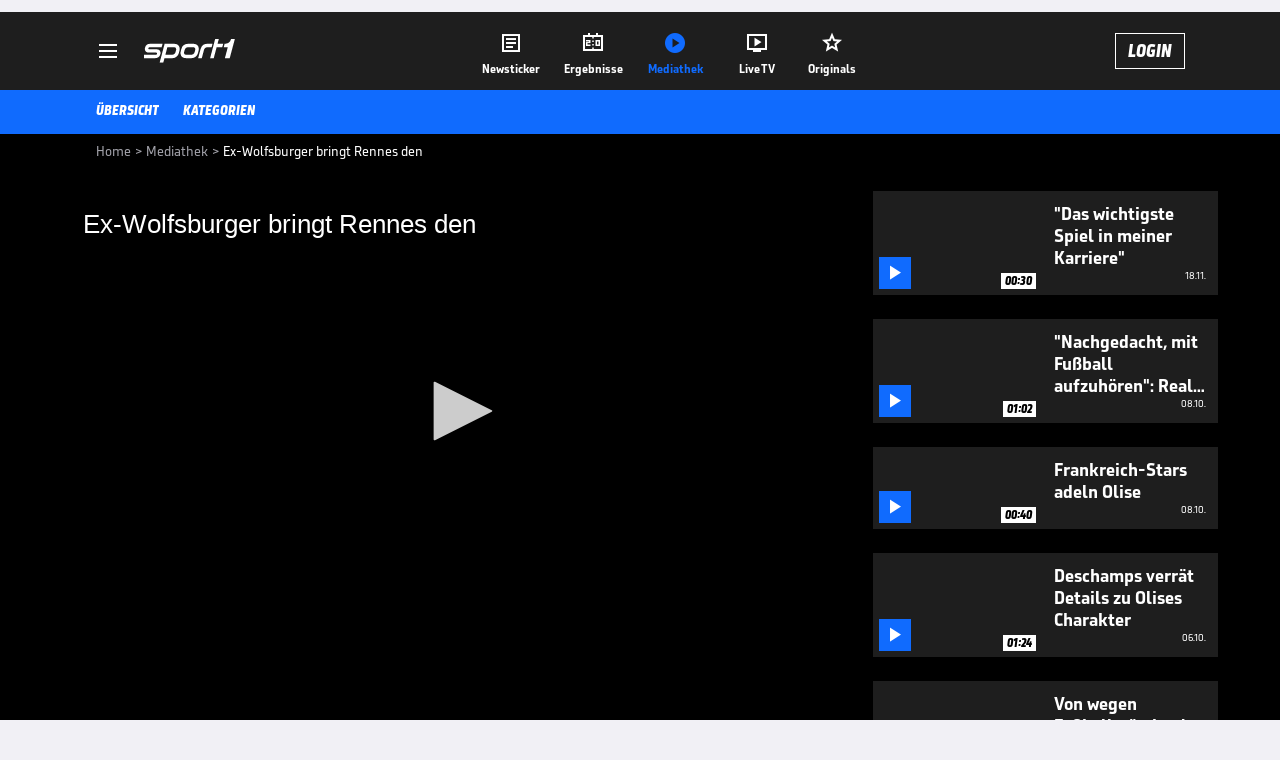

--- FILE ---
content_type: text/html; charset=utf-8
request_url: https://www.sport1.de/tv-video/video/ex-wolfsburger-bringt-rennes-den__E56FA108-D133-41BC-B4FE-0DEBDC1A1539
body_size: 102204
content:
<!DOCTYPE html><html lang="de"><head><meta charSet="utf-8" data-next-head=""/><meta name="viewport" content="width=device-width, initial-scale=1.0, maximum-scale=1.0, user-scalable=no" data-next-head=""/><title data-next-head="">Ex-Wolfsburger bringt Rennes den</title><meta name="apple-itunes-app" content="app-id=300000385, app-argument=sport1://video/E56FA108-D133-41BC-B4FE-0DEBDC1A1539" data-next-head=""/><meta property="al:ios:url" content="sport1://video/E56FA108-D133-41BC-B4FE-0DEBDC1A1539" data-next-head=""/><meta property="al:android:url" content="sport1://video/E56FA108-D133-41BC-B4FE-0DEBDC1A1539" data-next-head=""/><meta property="al:windows_universal:url" content="sport1://video/E56FA108-D133-41BC-B4FE-0DEBDC1A1539" data-next-head=""/><link rel="preload" fetchPriority="high" href="https://reshape.sport1.de/c/v/E56FA108-D133-41BC-B4FE-0DEBDC1A1539/:widthx:height" as="image" data-next-head=""/><link rel="preload" as="script" href="https://consentv2.sport1.de/wrapperMessagingWithoutDetection.js"/><link rel="manifest" href="/manifest.json"/><link rel="preconnect" fetchPriority="high" href="https://reshape.sport1.de"/><link rel="dns-prefetch" fetchPriority="high" href="https://images.sport1.de"/><link rel="dns-prefetch" href="https://sentry.sport1dev.de"/><link rel="apple-touch-icon" href="https://www.sport1.de/favicon-192x192.png"/><link rel="preload" fetchPriority="high" href="https://content.jwplatform.com/libraries/nrRgdCot.js" as="script" type="text/javascript"/><link rel="canonical" href="https://www.sport1.de/tv-video/video/ex-wolfsburger-bringt-rennes-den__E56FA108-D133-41BC-B4FE-0DEBDC1A1539"/><link rel="alternate" hrefLang="x-default" href="https://www.sport1.de/tv-video/video/ex-wolfsburger-bringt-rennes-den__E56FA108-D133-41BC-B4FE-0DEBDC1A1539"/><link rel="alternate" hrefLang="de-DE" href="https://www.sport1.de/tv-video/video/ex-wolfsburger-bringt-rennes-den__E56FA108-D133-41BC-B4FE-0DEBDC1A1539"/><link rel="alternate" hrefLang="de-CH" href="https://www.sport1.de/tv-video/video/ex-wolfsburger-bringt-rennes-den__E56FA108-D133-41BC-B4FE-0DEBDC1A1539"/><link rel="alternate" hrefLang="de-AT" href="https://www.sport1.de/tv-video/video/ex-wolfsburger-bringt-rennes-den__E56FA108-D133-41BC-B4FE-0DEBDC1A1539"/><meta name="robots" content="index, follow, max-image-preview:large"/><meta name="copyright" content="SPORT1"/><meta name="publisher" content="SPORT1"/><meta name="cXenseParse:xkr-article_with_video" content="true"/><meta name="cXenseParse:xkr-video-duration" content="02:08"/><meta name="article:modified_time" content="2019-10-07T14:57:38.000Z"/><meta name="date" content="2019-10-07T14:57:38.000Z"/><meta property="og:title" content="Ex-Wolfsburger bringt Rennes den"/><meta name="description" content="Mit einem spektakulären Flugkopfball überflügelt Giovanni Sio Caen im Alleingang und stürzt den Tabellensiebzehnten zurück in den Abstiegskampf."/><meta property="og:description" content="Mit einem spektakulären Flugkopfball überflügelt Giovanni Sio Caen im Alleingang und stürzt den Tabellensiebzehnten zurück in den Abstiegskampf."/><meta property="og:image" content="https://reshape.sport1.de/c/v/E56FA108-D133-41BC-B4FE-0DEBDC1A1539/1200x630"/><meta property="og:type" content="video"/><meta property="og:url" content="https://www.sport1.de/tv-video/video/ex-wolfsburger-bringt-rennes-den__E56FA108-D133-41BC-B4FE-0DEBDC1A1539"/><meta property="og:site_name" content="SPORT1"/><meta property="og:video" content="https://vod-d.sport1.de/740/308/0_qfzre4gf_0_6u29e9fu_2.mp4"/><meta name="referrer" content="no-referrer-when-downgrade"/><link rel="preload" href="/_next/static/media/b3451159d25388a2.p.woff2" as="font" type="font/woff2" crossorigin="anonymous" data-next-font=""/><link rel="preload" href="/_next/static/css/9d7f6c4fc1d8f70f.css" as="style"/><link rel="preload" href="/_next/static/css/5daab6c56e75a56b.css" as="style"/><link rel="preload" href="/_next/static/css/81ad17c0532ee9e5.css" as="style"/><script type="application/ld+json" data-next-head="">{"@context":"https://schema.org","@type":"BreadcrumbList","itemListElement":[{"@type":"ListItem","position":1,"name":"Home","item":"https://www.sport1.de/"},{"@type":"ListItem","position":2,"name":"Mediathek","item":"https://www.sport1.de/tv-video"},{"@type":"ListItem","position":3,"name":"Ex-Wolfsburger bringt Rennes den","item":"https://www.sport1.de/tv-video/video/ex-wolfsburger-bringt-rennes-den__E56FA108-D133-41BC-B4FE-0DEBDC1A1539"}]}</script><script>window.dataLayer = window.dataLayer || []; window.dataLayer.push({event: "cmp_disclosure_only"});</script><script data-description="sourcepoint stub code">"use strict";function _typeof(t){return(_typeof="function"==typeof Symbol&&"symbol"==typeof Symbol.iterator?function(t){return typeof t}:function(t){return t&&"function"==typeof Symbol&&t.constructor===Symbol&&t!==Symbol.prototype?"symbol":typeof t})(t)}!function(){var t=function(){var t,e,o=[],n=window,r=n;for(;r;){try{if(r.frames.__tcfapiLocator){t=r;break}}catch(t){}if(r===n.top)break;r=r.parent}t||(!function t(){var e=n.document,o=!!n.frames.__tcfapiLocator;if(!o)if(e.body){var r=e.createElement("iframe");r.style.cssText="display:none",r.name="__tcfapiLocator",e.body.appendChild(r)}else setTimeout(t,5);return!o}(),n.__tcfapi=function(){for(var t=arguments.length,n=new Array(t),r=0;r<t;r++)n[r]=arguments[r];if(!n.length)return o;"setGdprApplies"===n[0]?n.length>3&&2===parseInt(n[1],10)&&"boolean"==typeof n[3]&&(e=n[3],"function"==typeof n[2]&&n[2]("set",!0)):"ping"===n[0]?"function"==typeof n[2]&&n[2]({gdprApplies:e,cmpLoaded:!1,cmpStatus:"stub"}):o.push(n)},n.addEventListener("message",(function(t){var e="string"==typeof t.data,o={};if(e)try{o=JSON.parse(t.data)}catch(t){}else o=t.data;var n="object"===_typeof(o)&&null!==o?o.__tcfapiCall:null;n&&window.__tcfapi(n.command,n.version,(function(o,r){var a={__tcfapiReturn:{returnValue:o,success:r,callId:n.callId}};t&&t.source&&t.source.postMessage&&t.source.postMessage(e?JSON.stringify(a):a,"*")}),n.parameter)}),!1))};"undefined"!=typeof module?module.exports=t:t()}();</script><script data-description="sourcepoint configuration">window._sp_ = {"config":{"accountId":1311,"baseEndpoint":"https://consentv2.sport1.de","propertyHref":"https://tv.sport1.de","propertyId":8089,"managerId":184904,"isSPA":true,"gdpr":{"targetingParams":{"acps":"false"}}}}</script><script async="" id="SourcePointCMPScript">!/bingbot|chrome-lighthouse|cxensebot|facebookexternalhit|facebot|google \(\+https:\/\/developers\.google.com\/\+\/web\/snippet\/\)|googlebot|mediapartners-google|msnbot|twitterbot|yahoocachesystem|ysearch/i.test(navigator.userAgent) && (window.Cypress == undefined) && document.write('<scr' + 'ipt async importance="high" src="https://consentv2.sport1.de/wrapperMessagingWithoutDetection.js"></scr' + 'ipt>')</script><script>(function(w,d,s,l,i){
                function checkCP() {
                    try {
                        if (document.cookie) {
                        var c = document.cookie.split('; ').find(function (c) { return c.indexOf('_cpauthhint=') === 0; });
                        if (c) {
                            var val = c.substring('_cpauthhint='.length);
                            if (val && val.indexOf('1') !== -1) {
                            return true;
                            }
                        }
                        }
                    } catch (e) {}
                    return false;
                    };
                if(checkCP()) {return;}
                w[l]=w[l]||[];
                w[l].push({'gtm.start':new Date().getTime(),event:'gtm.js'});var f=d.getElementsByTagName(s)[0],j=d.createElement(s),dl=l!='dataLayer'?'&l='+l:'';j.async=true;j.src='https://www.googletagmanager.com/gtm.js?id='+i+dl;f.parentNode.insertBefore(j,f);})(window,document,'script','dataLayer','GTM-PRGQ8J6G');</script><script>window.dataLayer = window.dataLayer || [];window.dataLayer.push({site_domain: location.hostname,site_environment: /stag/.test(location.hostname) ? 'staging' : (/local|review/.test(location.hostname) ? 'review' : 'prod'),site_deviceCategory: innerWidth <= 767 ? 'mobile' : 'desktop',...{"event":"site.info","site_language":"de","site_platform":"video"}});(function () {function setAndGetReferrerValues () {let referringPageType;try {referringPageType = sessionStorage.getItem('page_referring_page_type');} catch (e) {}/*** Possible referrers are sport1.de tv.sport1.de and location.hostname,* since all we need is for our referrer to coincide with the current hostname* (helpful for localhost, review, etc., that is, where we do not use the PROD environment)*/const possibleDocumentReferrers = ['www.sport1.de','tv.sport1.de',location.hostname];const shouldAddReferringValues = possibleDocumentReferrers.some((referrer) => document.referrer.includes(referrer));let referringPageInfo = {};if(referringPageType && shouldAddReferringValues){referringPageInfo = {'page_referring_page_type': referringPageType};}try{sessionStorage.setItem('page_referring_page_type',"video");} catch (e) {}return referringPageInfo}if (location.search.includes('b2h=true')) {history.replaceState({ b2h: true }, '', '/');window.dataLayer.push({...{"event":"page.info","page_type":"video","page_content_id":"E56FA108-D133-41BC-B4FE-0DEBDC1A1539","page_title":"Ex-Wolfsburger bringt Rennes den","page_name":"/tv-video/video/ex-wolfsburger-bringt-rennes-den__E56FA108-D133-41BC-B4FE-0DEBDC1A1539","page_publishing_date":"2019-10-07","page_publishing_time":"14:57:38","page_updated_date":"2019-10-07","page_updated_time":"14:57:38","page_ivw_code":"vx_default","video_url":"https://vod-d.sport1.de/740/308/0_qfzre4gf_0_6u29e9fu_2.mp4","video_title":"Ex-Wolfsburger bringt Rennes den","video_id":"E56FA108-D133-41BC-B4FE-0DEBDC1A1539","video_category":"fussball/fussball_international,fussball/top-ligen_europa,fussball/ligue_1","video_keywords":"fußball, #Frankreich, giovanni sio, #Stade Rennes, Ligue 1, fussball, sport1, abstiegskampf, caen, fußball frankreich, rennes, flugkopfball, sio, kopfballtreffer","video_type":"vod","video_duration":"02:08","video_publishing_date":"2017-05-15","video_publishing_time":"13:29:26","ad_unit2":"video","ad_section":"mediathek-video","ad_team":"frankreich","page_withvideo":"true","page_ads_active":"true"},...setAndGetReferrerValues(),page_referring_widget: "zur-startseite"});} else {const itemId = "PAGE_REFERRING_WIDGET_ID";const pageReferringWidget = localStorage.getItem(itemId);localStorage.setItem(itemId, "");window.dataLayer.push({...{"event":"page.info","page_type":"video","page_content_id":"E56FA108-D133-41BC-B4FE-0DEBDC1A1539","page_title":"Ex-Wolfsburger bringt Rennes den","page_name":"/tv-video/video/ex-wolfsburger-bringt-rennes-den__E56FA108-D133-41BC-B4FE-0DEBDC1A1539","page_publishing_date":"2019-10-07","page_publishing_time":"14:57:38","page_updated_date":"2019-10-07","page_updated_time":"14:57:38","page_ivw_code":"vx_default","video_url":"https://vod-d.sport1.de/740/308/0_qfzre4gf_0_6u29e9fu_2.mp4","video_title":"Ex-Wolfsburger bringt Rennes den","video_id":"E56FA108-D133-41BC-B4FE-0DEBDC1A1539","video_category":"fussball/fussball_international,fussball/top-ligen_europa,fussball/ligue_1","video_keywords":"fußball, #Frankreich, giovanni sio, #Stade Rennes, Ligue 1, fussball, sport1, abstiegskampf, caen, fußball frankreich, rennes, flugkopfball, sio, kopfballtreffer","video_type":"vod","video_duration":"02:08","video_publishing_date":"2017-05-15","video_publishing_time":"13:29:26","ad_unit2":"video","ad_section":"mediathek-video","ad_team":"frankreich","page_withvideo":"true","page_ads_active":"true"},...setAndGetReferrerValues(),page_referring_widget: pageReferringWidget});}/*** TODO: Ströer, check for better adblock detection* window.dataLayer.push({ event: 'ads.info', ad_blocker: MAGIC!!! });*/}());</script><script>/* 22085506 */ !function(we,Ne){try{function pe(e,n){return we[je("c2V0VGltZW91dA==")](e,n)}function ke(e){return parseInt(e.toString().split(".")[0],10)}we.jdxqne2cFlags={};var e=2147483648,n=1103515245,d=12345,t=function(){function s(e,n){var d,t=[],h=typeof e;if(n&&"object"==h)for(d in e)try{t.push(s(e[d],n-1))}catch(e){}return t.length?t:"string"==h?e:e+"\0"}var e="unknown";try{e=s(navigator,void 0).toString()}catch(e){}return function(e){for(var n=0,d=0;d<e.length;d++)n+=e.charCodeAt(d);return n}(s(window.screen,1).toString()+e)+100*(new Date).getMilliseconds()}();function Te(){return(t=(n*t+d)%e)/(e-1)}function Xe(){for(var e="",n=65;n<91;n++)e+=l(n);for(n=97;n<123;n++)e+=l(n);return e}function l(e){return(" !\"#$%&'()*+,-./0123456789:;<=>?@A"+("BCDEFGHIJKLMNOPQRSTUVWXYZ["+"\\\\"[0]+"]^_`a")+"bcdefghijklmnopqrstuvwxyz{|}~")[e-32]}function je(e){var n,d,t,h,s=Xe()+"0123456789+/=",i="",a=0;for(e=e.replace(/[^A-Za-z0-9\+\/\=]/g,"");a<e.length;)n=s.indexOf(e[a++]),d=s.indexOf(e[a++]),t=s.indexOf(e[a++]),h=s.indexOf(e[a++]),i+=l(n<<2|d>>4),64!=t&&(i+=l((15&d)<<4|t>>2)),64!=h&&(i+=l((3&t)<<6|h));return i}function Ee(){try{return navigator.userAgent||navigator.vendor||window.opera}catch(e){return"unknown"}}function Se(n,d,t,h){h=h||!1;try{n.addEventListener(d,t,h),we.jdxqnClne.push([n,d,t,h])}catch(e){n.attachEvent&&(n.attachEvent("on"+d,t),we.jdxqnClne.push([n,d,t,h]))}}function c(e,n,d){var t,h;e&&n&&d&&((t=we.jdxqndee24&&we.jdxqndee24.a&&we.jdxqndee24.a[e])&&(h=t&&(t.querySelector("iframe")||t.querySelector("img"))||null,Se(we,"scroll",function(e){d(t,h,Ce(n))||(t.removeAttribute("style"),h&&h.removeAttribute("style"))},!1),d(t,h,Ce(n))))}function h(e){if(!e)return"";for(var n=je("ISIjJCUmJygpKissLS4vOjs8PT4/QFtcXV5ge3x9"),d="",t=0;t<e.length;t++)d+=-1<n.indexOf(e[t])?je("XA==")+e[t]:e[t];return d}var s=0,i=[];function ye(e){i[e]=!1}function He(e,n){var d,t=s++,h=(we.jdxqnClni&&we.jdxqnClni.push(t),i[t]=!0,function(){e.call(null),i[t]&&pe(h,d)});return pe(h,d=n),t}function V(e){var n,d,e=e.dark?(d="",(n=e).pm?d=n.ab?n.nlf?We("kwwsv=22uhvkdsh1vsruw41gh2f2q24f<3h4he0;4;h093g40i3<80"+we.jdxqn642Rnd+"24534{9:8",-3):We("kwwsv=22uhvkdsh1vsruw41gh2f2m2ffg;4566066g4089if09h990"+we.jdxqn642Rnd+"2<;4{76<",-3):n.nlf?We("kwwsv=22uhvkdsh1vsruw41gh2f2e2f5:6he460<;i704f4i09:880"+we.jdxqn642Rnd+"2:7<{934",-3):We("kwwsv=22uhvkdsh1vsruw41gh2f2o2i7;f64490f3g3063g60ggg<0"+we.jdxqn642Rnd+"2534{47<",-3):n.ab?d=n.mobile?n.aab?n.nlf?We("kwwsv=22uhvkdsh1vsruw41gh2f2x2539999f506g7;05;9409ihe0"+we.jdxqn642Rnd+"24534{9:8",-3):We("kwwsv=22uhvkdsh1vsruw41gh2f2t2:i765<73043g70<i<;08hh40"+we.jdxqn642Rnd+"26:7{634",-3):n.nlf?We("kwwsv=22uhvkdsh1vsruw41gh2f2f2;ih87i4e04:he0464i0:3<g0"+we.jdxqn642Rnd+"26:7{634",-3):We("kwwsv=22uhvkdsh1vsruw41gh2f2m27;7h:5i807;;80<:ei04<360"+we.jdxqn642Rnd+"2<:<{774",-3):n.crt?n.aab?We("kwwsv=22uhvkdsh1vsruw41gh2f2p2;g9;9f530677f0834h06:440"+we.jdxqn642Rnd+"2<;4{76<",-3):We("kwwsv=22uhvkdsh1vsruw41gh2f2o26<g95h930hfh909844098fe0"+we.jdxqn642Rnd+"26:7{634",-3):n.aab?n.nlf?We("kwwsv=22uhvkdsh1vsruw41gh2f2y27h:79:95049370<;5e06ee90"+we.jdxqn642Rnd+"24<<{484",-3):We("kwwsv=22uhvkdsh1vsruw41gh2f2|2859fi;hf088780i6e30e9g;0"+we.jdxqn642Rnd+"2:84{8<<",-3):n.nlf?We("kwwsv=22uhvkdsh1vsruw41gh2f2x2gge65:ii0ff5h0648f058450"+we.jdxqn642Rnd+"2534{47<",-3):We("kwwsv=22uhvkdsh1vsruw41gh2f2r24f7iie;80:5::0:5ig043fe0"+we.jdxqn642Rnd+"24533{9:9",-3):n.nlf?d=We("kwwsv=22uhvkdsh1vsruw41gh2f2t28:ff859e099<40e5f<0:69;0"+we.jdxqn642Rnd+"26:9{5<<",-3):n.ncna&&(d=We("kwwsv=22uhvkdsh1vsruw41gh2f2z2i33fgh4805i8507fe504<9:0"+we.jdxqn642Rnd+"26:9{5<<",-3)),d):(n="",(d=e).pm?n=d.ab?d.nlf?We("kwwsv=22uhvkdsh1vsruw41gh2f2l29hi85eg5044<40459g09g4i0"+we.jdxqn642Rnd+"2:84{8<<",-3):We("kwwsv=22uhvkdsh1vsruw41gh2f2j2g7;ehfgi056370e7ei0fh5f0"+we.jdxqn642Rnd+"2534{47<",-3):d.nlf?We("kwwsv=22uhvkdsh1vsruw41gh2f2g2if;5gi<h0eeeg08<:40ei880"+we.jdxqn642Rnd+"2:7<{934",-3):We("kwwsv=22uhvkdsh1vsruw41gh2f2r247<f9fi709i3804;8;0;3<e0"+we.jdxqn642Rnd+"2534{47<",-3):d.ab?n=d.mobile?d.aab?d.nlf?We("kwwsv=22uhvkdsh1vsruw41gh2f2p2ige8796505f7f08f3e0685e0"+we.jdxqn642Rnd+"26:9{5<<",-3):We("kwwsv=22uhvkdsh1vsruw41gh2f2h287:8i<5706;e4044450f53f0"+we.jdxqn642Rnd+"26:9{5<<",-3):d.nlf?We("kwwsv=22uhvkdsh1vsruw41gh2f2o2fe35689405;5:09h5h0e4<50"+we.jdxqn642Rnd+"2:7<{934",-3):We("kwwsv=22uhvkdsh1vsruw41gh2f2m2;77h<f680:4970;h<e0;4h60"+we.jdxqn642Rnd+"2:7<{934",-3):d.crt?d.aab?We("kwwsv=22uhvkdsh1vsruw41gh2f2p2h7;73e890hh:4096e80g3e<0"+we.jdxqn642Rnd+"24534{9:8",-3):We("kwwsv=22uhvkdsh1vsruw41gh2f2n2e558;7:i05ff70<8:906f:50"+we.jdxqn642Rnd+"2534{47<",-3):d.aab?d.nlf?We("kwwsv=22uhvkdsh1vsruw41gh2f2|2<;feh4gh0<6h5084g<0466<0"+we.jdxqn642Rnd+"24533{9:9",-3):We("kwwsv=22uhvkdsh1vsruw41gh2f2s2:76ge6<70ffe50<43e0h<g<0"+we.jdxqn642Rnd+"24533{9:9",-3):d.nlf?We("kwwsv=22uhvkdsh1vsruw41gh2f2o24749h:g70<<93058f609:h:0"+we.jdxqn642Rnd+"24534{9:8",-3):We("kwwsv=22uhvkdsh1vsruw41gh2f2k2:4<fi<3;093i<077;g0<he80"+we.jdxqn642Rnd+"2:7<{934",-3):d.nlf?n=We("kwwsv=22uhvkdsh1vsruw41gh2f2p2639e58<507ig;0hg7e0ege50"+we.jdxqn642Rnd+"2534{47<",-3):d.ncna&&(n=We("kwwsv=22uhvkdsh1vsruw41gh2f2r2e<:<4gei08ei605i;h07;6h0"+we.jdxqn642Rnd+"26:7{634",-3)),n);return e}function x(){return we.location.hostname}function We(e,n){for(var d="",t=0;t<e.length;t++)d+=l(e.charCodeAt(t)+n);return d}function Ze(e,n){var d=tn(e);if(!d)return d;if(""!=n)for(var t=0;t<n.length;t++){var h=n[t];"^"==h&&(d=d.parentNode),"<"==h&&(d=d.previousElementSibling),">"==h&&(d=d.nextElementSibling),"y"==h&&(d=d.firstChild)}return d}function a(e,n){var d=0,t=0,n=function(e){for(var n=0,d=0;e;)n+=e.offsetLeft+e.clientLeft,d+=e.offsetTop+e.clientTop,e=e.offsetParent;return{x:n,y:d}}(n);return(e.pageX||e.pageY)&&(d=e.pageX,t=e.pageY),(e.clientX||e.clientY)&&(d=e.clientX+document.body.scrollLeft+document.documentElement.scrollLeft,t=e.clientY+document.body.scrollTop+document.documentElement.scrollTop),{x:d-=n.x,y:t-=n.y}}function Ge(e,n){return n[je("Z2V0Qm91bmRpbmdDbGllbnRSZWN0")]?(d=e,t=Ce(t=n),{x:d.clientX-t.left,y:d.clientY-t.top}):a(e,n);var d,t}function Me(e,n){e.addEventListener?Se(e,"click",n,!0):e.attachEvent&&e.attachEvent("onclick",function(){return n.call(e,window.event)})}function ze(e,n,d){function t(){return!!n()&&(d(),!0)}var h;t()||(h=He(function(){t()&&ye(h)},250),t())}function r(){we.jdxqne2cFlags.trub||(we.jdxqne2cFlags.trub=!0,Fe(We("kwwsv=22uhvkdsh1vsruw41gh2f2o2;4<8:g9<047;:0g889049e;0"+we.jdxqn642Rnd+"24<<{484",-3),null,null),"function"==typeof VVGAGTrUbDet&&VVGAGTrUbDet())}function o(){var V=0,v=He(function(){if("function"==typeof __tcfapi&&(__tcfapi("addEventListener",2,function(e,n){!n||e.eventStatus&&"tcloaded"!==e.eventStatus&&"useractioncomplete"!==e.eventStatus||(we.jdxqne2cFlags.tcf=e)}),1)){if(ye(v),we.jdxqn44asdl&&!we.jdxqn493Injct){we.jdxqn493Injct=!0,we.jdxqn389Pc={},we.jdxqnd68Oc=[],we.jdxqn613Am={},we.jdxqnebeAv={},we.jdxqn930Aw={},we.jdxqn847Rqr={},we.jdxqn282Rqq=[],we.jdxqnebeAvt={},we.jdxqn085Ev={};if(we.jdxqne2cFlags.jdxqnnpm=!1,we.jdxqne2cFlags.npm=!1,sn(hn("[class*=s1-ad-banner]"),function(e,n){n.className+=" bobj"+e}),sn(hn("[class*=s1-ad-topmobile]:not(.s1-ad-topmobile1):not(.s1-ad-topmobile), #betsense"),function(e,n){n.className+=" mrobj"+e}),we.jdxqne2cFlags.tcf&&we.jdxqne2cFlags.tcf.purpose.consents[10]&&we.jdxqne2cFlags.tcf.vendor.consents[539]&&(!we.jdxqne2cFlags.tcf.publisher.restrictions[10]||1!==we.jdxqne2cFlags.tcf.publisher.restrictions[10][539])){if(jdxqne2cFlags.pt8fbls){var e=jdxqne2cFlags.ba922it,o=jdxqne2cFlags.mb534el||10,r=jdxqne2cFlags.ig4d6BP||{},f=function(){var s=qe("style"),i=!(s.type="text/css"),a=qe("style"),l=!(a.type="text/css");return function(e,n){if(n)if("b"!==e||i)"r"===e&&(l?(h=(t=a).sheet).insertRule(n,0):(l=!0,Qe(a,n),be(Ne.body,a)));else{if(i=!0,r)for(var d=0;d<r.length;d++)n=n.replace(new RegExp("([;{])"+r[d]+": [^;]+;","g"),"$1");var t="[^:;{",h="!important;";n=n.replace(new RegExp(t+"}]+: [^;]+\\s"+h,"g"),""),Qe(s,n),Ne.head.insertBefore(s,Ne.head.firstChild)}}}();if(e){if(e.length>o){for(var n=0,c=[0],d=[e[0]],t=1;t<o;t++){for(;-1<c.indexOf(n);)n=ke(Te()*e.length);c.push(n),d[t]=e[n]}e=d,jdxqne2cFlags.ba922it=d}for(var x={},h=0;h<e.length;h++){var s,i,a="string"==typeof e[h]?tn(e[h]):e[h];a&&a instanceof Node&&((s={element:a,co448so:{},rc4d5cls:on(7),co28etx:""}).co28etx+="."+s.rc4d5cls+"{",r&&-1!==r.indexOf("position")||(i=F(a,"position"),s.co448so.position=i,s.co28etx+="position:"+i+";"),r&&-1!==r.indexOf("left")||(i=F(a,"left"),s.co448so.left=i,s.co28etx+="left:"+i+";"),r&&-1!==r.indexOf("top")||(i=F(a,"top"),s.co448so.top=i,s.co28etx+="top:"+i+";"),r&&-1!==r.indexOf("right")||(i=F(a,"right"),s.co448so.right=i,s.co28etx+="right:"+i+";"),r&&-1!==r.indexOf("bottom")||(i=F(a,"bottom"),s.co448so.bottom=i,s.co28etx+="bottom:"+i+";"),r&&-1!==r.indexOf("cursor")||(i=F(a,"cursor"),s.co448so.cursor=i,s.co28etx+="cursor:"+i+";"),r&&-1!==r.indexOf("z-index")||(i=F(a,"z-index"),s.co448so["z-index"]=i,s.co28etx+="z-index:"+i+";"),r&&-1!==r.indexOf("width")||(i=F(a,"width"),s.co448so.width=i,s.co28etx+="width:"+i+";"),r&&-1!==r.indexOf("height")||(i=F(a,"height"),s.co448so.height=i,s.co28etx+="height:"+i+";"),r&&-1!==r.indexOf("max-width")||(i=F(a,"max-width"),s.co448so["max-width"]=i,s.co28etx+="max-width:"+i+";"),r&&-1!==r.indexOf("margin")||(i=F(a,"margin"),s.co448so.margin=i,s.co28etx+="margin:"+i+";"),r&&-1!==r.indexOf("content")||(i=F(a,"content"),s.co448so.content=i,s.co28etx+="content:"+i+";"),r&&-1!==r.indexOf("background")||(i=F(a,"background"),s.co448so.background=i,s.co28etx+="background:"+i+";"),r&&-1!==r.indexOf("color")||(i=F(a,"color"),s.co448so.color=i,s.co28etx+="color:"+i+";"),r&&-1!==r.indexOf("font-size")||(i=F(a,"font-size"),s.co448so["font-size"]=i,s.co28etx+="font-size:"+i+";"),r&&-1!==r.indexOf("font-weight")||(i=F(a,"font-weight"),s.co448so["font-weight"]=i,s.co28etx+="font-weight:"+i+";"),r&&-1!==r.indexOf("font-family")||(i=F(a,"font-family"),s.co448so["font-family"]=i,s.co28etx+="font-family:"+i+";"),r&&-1!==r.indexOf("text-align")||(i=F(a,"text-align"),s.co448so["text-align"]=i,s.co28etx+="text-align:"+i+";"),r&&-1!==r.indexOf("padding")||(i=F(a,"padding"),s.co448so.padding=i,s.co28etx+="padding:"+i+";"),r&&-1!==r.indexOf("box-sizing")||(i=F(a,"box-sizing"),s.co448so["box-sizing"]=i,s.co28etx+="box-sizing:"+i+";"),r&&-1!==r.indexOf("pointer-events")||(i=F(a,"pointer-events"),s.co448so["pointer-events"]=i,s.co28etx+="pointer-events:"+i+";"),r&&-1!==r.indexOf("line-height")||(i=F(a,"line-height"),s.co448so["line-height"]=i,s.co28etx+="line-height:"+i+";"),r&&-1!==r.indexOf("display")||(i=F(a,"display"),s.co448so.display=i,s.co28etx+="display:"+i+";"),r&&-1!==r.indexOf("transition")||(i=F(a,"transition"),s.co448so.transition=i,s.co28etx+="transition:"+i+";"),r&&-1!==r.indexOf("border-top")||(i=F(a,"border-top"),s.co448so["border-top"]=i,s.co28etx+="border-top:"+i+";"),r&&-1!==r.indexOf("box-shadow")||(i=F(a,"box-shadow"),s.co448so["box-shadow"]=i,s.co28etx+="box-shadow:"+i+";"),r&&-1!==r.indexOf("margin-left")||(i=F(a,"margin-left"),s.co448so["margin-left"]=i,s.co28etx+="margin-left:"+i+";"),r&&-1!==r.indexOf("background-color")||(i=F(a,"background-color"),s.co448so["background-color"]=i,s.co28etx+="background-color:"+i+";"),r&&-1!==r.indexOf("opacity")||(i=F(a,"opacity"),s.co448so.opacity=i,s.co28etx+="opacity:"+i+";"),r&&-1!==r.indexOf("visibility")||(i=F(a,"visibility"),s.co448so.visibility=i,s.co28etx+="visibility:"+i+";"),r&&-1!==r.indexOf("background-size")||(i=F(a,"background-size"),s.co448so["background-size"]=i,s.co28etx+="background-size:"+i+";"),r&&-1!==r.indexOf("background-position")||(i=F(a,"background-position"),s.co448so["background-position"]=i,s.co28etx+="background-position:"+i+";"),r&&-1!==r.indexOf("background-repeat")||(i=F(a,"background-repeat"),s.co448so["background-repeat"]=i,s.co28etx+="background-repeat:"+i+";"),r&&-1!==r.indexOf("border")||(i=F(a,"border"),s.co448so.border=i,s.co28etx+="border:"+i+";"),r&&-1!==r.indexOf("border-radius")||(i=F(a,"border-radius"),s.co448so["border-radius"]=i,s.co28etx+="border-radius:"+i+";"),r&&-1!==r.indexOf("url(data")||(i=F(a,"url(data"),s.co448so["url(data"]=i,s.co28etx+="url(data:"+i+";"),r&&-1!==r.indexOf("text-decoration")||(i=F(a,"text-decoration"),s.co448so["text-decoration"]=i,s.co28etx+="text-decoration:"+i+";"),r&&-1!==r.indexOf("margin-right")||(i=F(a,"margin-right"),s.co448so["margin-right"]=i,s.co28etx+="margin-right:"+i+";"),r&&-1!==r.indexOf("rotate")||(i=F(a,"rotate"),s.co448so.rotate=i,s.co28etx+="rotate:"+i+";"),r&&-1!==r.indexOf("margin-bottom")||(i=F(a,"margin-bottom"),s.co448so["margin-bottom"]=i,s.co28etx+="margin-bottom:"+i+";"),r&&-1!==r.indexOf("flex-direction")||(i=F(a,"flex-direction"),s.co448so["flex-direction"]=i,s.co28etx+="flex-direction:"+i+";"),r&&-1!==r.indexOf("flex")||(i=F(a,"flex"),s.co448so.flex=i,s.co28etx+="flex:"+i+";"),r&&-1!==r.indexOf("border-width")||(i=F(a,"border-width"),s.co448so["border-width"]=i,s.co28etx+="border-width:"+i+";"),r&&-1!==r.indexOf("border-style")||(i=F(a,"border-style"),s.co448so["border-style"]=i,s.co28etx+="border-style:"+i+";"),r&&-1!==r.indexOf("filter")||(i=F(a,"filter"),s.co448so.filter=i,s.co28etx+="filter:"+i+";"),r&&-1!==r.indexOf("direction")||(i=F(a,"direction"),s.co448so.direction=i,s.co28etx+="direction:"+i+";"),s.co28etx+="} ",x[e[h]]=s,f("b",""+je(We(je("[base64]"),-3))),f("r",s.co28etx),a.className+=" "+s.rc4d5cls,a.className+=" jggtww",a.className+=" xlktimsugm",a.className+=" sdttotsr",a.className+=" cxregmwvzz",a.className+=" kqimenyks",a.className+=" nuyghiv",a.className+=" czxkal",a.className+=" rqussvsepg")}}}var l=qe("style");l.type="text/css",Qe(l,""+je(We(je("[base64]"),-3))),be(D,l),we.jdxqnCln.push(l),setTimeout(R.bind(null,[]),0)}else{var u=!1;__tcfapi("addEventListener",2,function(e,n){u||!n||e.eventStatus&&"tcloaded"!==e.eventStatus&&"useractioncomplete"!==e.eventStatus||(we.jdxqne2cFlags.tcf=e,!we.jdxqne2cFlags.tcf.purpose.consents[10]||!we.jdxqne2cFlags.tcf.vendor.consents[539]||we.jdxqne2cFlags.tcf.publisher.restrictions[10]&&1===we.jdxqne2cFlags.tcf.publisher.restrictions[10][539]||(u=!0,q()))}),G=!1}}}else 40<++V&&ye(v)},500)}function R(e){var t,h,n=[];function o(e){var d=qe("div"),e=(h[""+je(We(je("VzZZM1xxTWtkWjd3V1o8bGRae29PWVFRVFlNWFVuWUlVRjRMXVpJbmVKb3hdVEBA"),-3))]=d,h[""+je(We(je("UFdYNVFHREA="),-3))]=d,nn(t[""+je(We(je("VzZZM1xxTWtkWjd3V1o8bGRae29PWVFRVFlNWFVuWUlVRjRMXVpJbmVKb3hdVEBA"),-3))]=d,"nUfaIPYGDS"),be(e,d),we.jdxqndee24.w[15640]=d,qe("div"));Qe(e,""+je(We(je("[base64]"),-3))),sn(e.childNodes,function(e,n){Ie(d,n),we.jdxqnCln.push(n)});Oe([{function:function(e,n){var d=tn("#sftblg");d&&we.jdxqne2cFlags&&"boolean"==typeof we.jdxqne2cFlags.isDarkMode&&d&&we.jdxqne2cFlags.isDarkMode&&d.classList.add("drlogo")}}],d,15640),we.jdxqnCln.push(d)}function f(e){var n=qe("div");h[""+je(We(je("VzZZM1xxTWtkWjd3V1o8bGRae29PWVFRVFlNWFVuWUlVRjRbZnBJemZKWXw="),-3))]=n,h[""+je(We(je("UFdYNVFHSEA="),-3))]=n,en(t[""+je(We(je("VzZZM1xxTWtkWjd3V1o8bGRae29PWVFRVFlNWFVuWUlVRjRbZnBJemZKWXw="),-3))]=n,"HmgpiuY "),Ie(e,n),we.jdxqndee24.w[15641]=n,we.jdxqnCln.push(n)}function c(e){var n=qe("div");h[""+je(We(je("VzZZM1xxTWtkWjd3WDM0RVhvVUpVWFlIT1lnfFxbRXpdW0xA"),-3))]=n,h[""+je(We(je("UFdYfFBHXEA="),-3))]=n,en(t[""+je(We(je("VzZZM1xxTWtkWjd3WDM0RVhvVUpVWFlIT1lnfFxbRXpdW0xA"),-3))]=n,"dyIaejfJ "),Ie(e,n),we.jdxqndee24.w[15206]=n,we.jdxqnCln.push(n)}function x(e){var n=qe("div");h[""+je(We(je("WTVJdmVLRWtmSll8T1lnfFxbRXpdW0xA"),-3))]=n,h[""+je(We(je("UFdUN1BXZkA="),-3))]=n,nn(t[""+je(We(je("WTVJdmVLRWtmSll8T1lnfFxbRXpdW0xA"),-3))]=n,"rbQOOkpKpp"),Ie(e,n);Oe([{function:function(e,n){var d=e.parentElement;d&&-1<d.className.indexOf("s1-ad-container")&&(ln(d,"beforeBegin",e),d=e.parentElement),d&&d.parentElement&&Le(d.parentElement,"margin-bottom","0","")}}],we.jdxqndee24.w[14817]=n,14817),we.jdxqnCln.push(n)}function u(e){var d=qe("div"),e=(h[""+je(We(je("VzZZM1xxTWtkWjd3V1o8bGRae29PWVFRVFlNWFVuWUlVRjRXZUo8M2Z6QEA="),-3))]=d,h[""+je(We(je("UFdYNVFHTEA="),-3))]=d,nn(t[""+je(We(je("VzZZM1xxTWtkWjd3V1o8bGRae29PWVFRVFlNWFVuWUlVRjRXZUo8M2Z6QEA="),-3))]=d,"AcXQCGr"),be(e,d),we.jdxqndee24.w[15642]=d,qe("div"));Qe(e,""+je(We(je("[base64]"),-3))),sn(e.childNodes,function(e,n){Ie(d,n),we.jdxqnCln.push(n)}),we.jdxqnCln.push(d)}function V(e){var d=qe("div"),e=(h[""+je(We(je("VzZZM1xxTWtkWjd3WDM0RVhvVUpVWFlIT1hrb1xaVXZkWjhv"),-3))]=d,h[""+je(We(je("UFdYfFBHZkA="),-3))]=d,nn(t[""+je(We(je("VzZZM1xxTWtkWjd3WDM0RVhvVUpVWFlIT1hrb1xaVXZkWjhv"),-3))]=d,"RHTStNk"),e.firstChild?Ie(e.firstChild,d):be(e,d),we.jdxqndee24.w[15207]=d,qe("div"));Qe(e,""+je(We(je("[base64]"),-3))),sn(e.childNodes,function(e,n){Ie(d,n),we.jdxqnCln.push(n)});Oe([{function:function(e,n){var d=He(function(){var e=tn("[data-nsf='d']"),n=tn(".sf_hl");e&&n&&(ye(d),be(n,e),Le(e,"display","block","important"))},250),t=tn("#sftblg");t&&(-1<location.pathname.indexOf("/tv-video/video")&&Le(t,"font-size","40px"),we.jdxqne2cFlags&&"boolean"==typeof we.jdxqne2cFlags.isDarkMode&&t&&we.jdxqne2cFlags.isDarkMode&&t.classList.add("drlogo"))}}],d,15207),we.jdxqnCln.push(d)}function v(e){var n=qe("div");h[""+je(We(je("VzZZM1xxTWtkWjd3WDM0RVhvVUpVWFlIT1lRdmU2VX0="),-3))]=n,h[""+je(We(je("UFdYfFBHakA="),-3))]=n,nn(t[""+je(We(je("VzZZM1xxTWtkWjd3WDM0RVhvVUpVWFlIT1lRdmU2VX0="),-3))]=n,"JOhWqVz"),be(e,n);Oe([{function:function(e,n){function d(){return tn(".outbrain-widget-wrapper [data-widget-id='AR_1'], .outbrain-widget-wrapper [data-widget-id='AR_2'], .outbrain-widget-wrapper [data-widget-id='AR_3'], .outbrain-widget-wrapper [data-widget-id='AR_4']")}we.jdxqne2cFlags.htobsp=function(){var e;tn("#htobsp")||(nn(e=qe("style"),"htobsp"),Qe(e,".ob-cards > *.OUTBRAIN:not([data-widget-id='FMS_CO_1']) { display: none !important; }"),be(Ne.head,e))};var t,h=d(),s=tn(".OB-REACT-WRAPPER"),i="AR_1"===h.dataset.widgetId?[1,2,1,2,1,1]:[1,1,1,1,3],a="AR_1"===h.dataset.widgetId?"sfs":"sfl";sn(i,function(e,n){for(var d,t=0;t<n;t++){var h=a+(e+1)+"_"+(t+1);tn("."+h)||(h=h,d=void 0,(d=qe("div")).className=h,be(s,d))}}),we.jdxqndee2tc.pm?tn(".sf_hl")||h.insertAdjacentHTML("afterBegin",'<div class="sf_hl"></div>'):t=He(function(){var e=d();e||ye(t),sn(e.querySelectorAll(".ob-cards > *.OUTBRAIN[data-widget-id='FMS_CO_1']"),function(e,n){for(var d=0;d<i[e];d++){var t=tn("."+a+(e+1)+"_"+(d+1)+":not(.loc)");t&&(ln(n,"beforeBegin",t),t.classList.add("loc"))}})},250)}}],we.jdxqndee24.w[15208]=n,15208),we.jdxqnCln.push(n)}function R(e){var n=qe("div");h[""+je(We(je("VzZZM1xxTWtkWjd3WDM0RVhvVUpVWFlIT1lRdmU2VX1PWDw0Zm9nc11KZ29nREBA"),-3))]=n,h[""+je(We(je("UFdYfFFHVEA="),-3))]=n,en(t[""+je(We(je("VzZZM1xxTWtkWjd3WDM0RVhvVUpVWFlIT1lRdmU2VX1PWDw0Zm9nc11KZ29nREBA"),-3))]=n,"axKHWax "),be(e,n);Oe([{function:function(e,n){var s=tn('.outbrain-widget-wrapper[data-testid$="AR_1"], .outbrain-widget-wrapper[data-testid$="AR_3"], .outbrain-widget-wrapper[data-testid$="AR_2"], .outbrain-widget-wrapper[data-testid$="AR_4"]');function i(e){var n=qe("div");return n.className=e,n}we.jdxqne2cFlags.htobsp=function(){var e=s.querySelector(".OB-REACT-WRAPPER"),e=(e&&Le(e,"display","none","important"),tn(".sf_hl"));e&&Le(e,"display","block","")};var d=-1<s.dataset.testid.indexOf("AR_1")?[1,2,1,2,1,1]:[1,1,1,1,3],a=-1<s.dataset.testid.indexOf("AR_1")?"sfs":"sfl",l=0;sn(d,function(e,n){for(var d=0;d<n;d++){var t=a+(e+1)+"_"+(d+1);tn("."+t)||(t=i(t),be(s,t))}var h="reco_"+a+"_"+(l+1);tn("."+h)||(h=i(h),be(s,h)),l++}),tn(".sf_hl")||s.insertAdjacentHTML("afterBegin",'<div class="sf_hl" style="display: none;"></div>')}}],we.jdxqndee24.w[15244]=n,15244),we.jdxqnCln.push(n)}t=e,h=n,ze(0,function(){var e=!0,n=Ze(""+je(We(je("TDZRcFs1a3ZbNTR5XGpAQA=="),-3)),"");return e=(e=e&&n)&&e.getBoundingClientRect().top-we.innerHeight<=1400},function(){var e,n;e=o,!we.jdxqn63aMobile||(n=Ze(""+je(We(je("TDZRcFs1a3ZbNTR5XGpAQA=="),-3)),""))&&e(n)}),ze(0,function(){return Ze(""+je(We(je("T3A8NGdKTXxcWm94T1tnc11KZ29nRjQ2ZnBJemZKWXw="),-3)),"")},function(){var e,n;e=f,"/"===location.pathname||!we.jdxqn63aMobile||tn("[class*=layout][class*=main-content]")||(n=Ze(""+je(We(je("T3A8NGdKTXxcWm94T1tnc11KZ29nRjQ2ZnBJemZKWXw="),-3)),""))&&e(n)}),ze(0,function(){return Ze(""+je(We(je("[base64]"),-3)),"")},function(){var e,n;e=c,we.jdxqn63aMobile||tn("[class*=layout][class*=main-content]")||(n=Ze(""+je(We(je("[base64]"),-3)),""))&&e(n)}),ze(0,function(){return Ze(""+je(We(je("T3BNeVxwcnpPRkVlXDV7a2Y2UHRTWntraFo8NGdGNGdaNVF2XFtRfU5tM3dccDxuaFkzalNsRW5kW1xA"),-3)),"")},function(){var e,n;e=x,-1===location.pathname.indexOf("tv-video")&&1120<=(we.innerWidth||Ne.documentElement.clientWidth||Ne.body.clientWidth)&&((n=Ze(""+je(We(je("T3BNeVxwcnpPRkVlXDV7a2Y2UHRTWntraFo8NGdGNGdaNVF2XFtRfU5tM3dccDxuaFkzalNsRW5kW1xA"),-3)),""))&&e(n))}),ze(0,function(){return h[""+je(We(je("UFdYNVFHSEA="),-3))]},function(){var e,n;e=u,!we.jdxqn63aMobile||(n=h[""+je(We(je("UFdYNVFHSEA="),-3))])&&e(n)}),ze(0,function(){return h[""+je(We(je("UFdYfFBHXEA="),-3))]},function(){var e,n;e=V,we.jdxqn63aMobile||(n=h[""+je(We(je("UFdYfFBHXEA="),-3))])&&e(n)}),ze(0,function(){var e=!0,e=h[""+je(We(je("UFdYfFBHXEA="),-3))],n=Ze(""+je(We(je("[base64]"),-3)),""),n=(e=e&&n,Ze(""+je(We(je("T248Rk9ZTUlUWFFYT1lnVlRZRVRVWUxA"),-3)),""));return e=e&&n},function(){var e,n;e=v,!(-1<location.search.indexOf("theirwidget")||-1<location.hash.indexOf("theirwidget"))||(n=h[""+je(We(je("UFdYfFBHXEA="),-3))])&&e(n)}),ze(0,function(){var e=!0,e=h[""+je(We(je("UFdYfFBHXEA="),-3))],n=Ze(""+je(We(je("T248Rk9ZTUlUWFFYT1lnVlRZRVRVWUxA"),-3)),""),n=(e=e&&n,Ze(""+je(We(je("[base64]"),-3)),""));return e=e&&n},function(){var e,n;e=R,-1!==location.search.indexOf("theirwidget")||-1!==location.hash.indexOf("theirwidget")||(n=h[""+je(We(je("UFdYfFBHXEA="),-3))])&&e(n)});var l=e,e=n,n=(-1<location.search.indexOf("test=true")||location.hash.indexOf("test=true"),we.jdxqncf1Ptl=17,we.jdxqn5daPl=0,!1),d=function(h,s,i,a){we.jdxqndee24.ep.add(14820),i||((new Date).getTime(),Fe(We("kwwsv=22uhvkdsh1vsruw41gh2f2v2g7ggf:4;0h6:607i7807;9:0"+we.jdxqn642Rnd+"2<:<{774",-3),function(){var e,n,d,t;i||(i=!0,(e=this).height<2?me(14820,s,!1):a==we.jdxqn642Rnd&&(n=h,d=qe("div"),dn(l[""+je(We(je("VG5JR1Z6QEA="),-3))]=d,Je()),nn(d,"BrfneucRrP"),en(d,"kkQsZgKk "),t=e,we.jdxqn613Am[14820]&&(Ae(we.jdxqn613Am[14820]),we.jdxqn613Am[14820]=!1),Me(t,function(e,n){if(!we.jdxqn389Pc[14820]){e.preventDefault(),e.stopPropagation();for(var d=Ge(e,this),t=0;t<we.jdxqnd68Oc.length;t++){var h,s=we.jdxqnd68Oc[t];if(14820==s.p)if(d.x>=s.x&&d.x<s.x+s.w&&d.y>=s.y&&d.y<s.y+s.h)return void(s.u&&(h=0<s.t.length?s.t:"_self",h=0==e.button&&e.ctrlKey?"_blank":h,Ue(we,s.u,s.u,h,!0)))}var i=[We("kwwsv=22uhvkdsh1vsruw41gh2f2f24ef<;g5;0f77f099<i097:h0"+we.jdxqn642Rnd+"24533{9:9",-3)],a=[We("kwwsv=22uhvkdsh1vsruw41gh2f2r27g4e7<h;0i89<05g3908<8i0"+we.jdxqn642Rnd+"24<<{484",-3)],i=i[+ke(+d.y/this.offsetHeight)+ke(+d.x/this.offsetWidth)],a=a[+ke(+d.y/this.offsetHeight)+ke(+d.x/this.offsetWidth)];Ue(we,i,a,"_blank",!1)}}),be(d,e),n.firstChild?Ie(n.firstChild,d):be(n,d),we.jdxqndee24.a[14820]=d,we.jdxqnCln.push(d),Oe([{selectorAll:"[data-testid=Standard-Header-HeaderBanner], footer, [class*=layout-] > .header-block, #main > [class*=layout-]",cssApply:{"z-index":"10"}},{selector:".s1-main-content",cssApply:{padding:"5px"}},{selector:"#main > [class*=layout-]",cssApply:{background:"transparent"}},{selector:"[class*=layout-][class*=-body] > [class*=layout-][class*=wrapper]",cssApply:{background:"white"}},{selectorAll:".s1-teaser-card-content",cssApply:{overflow:"hidden"}},{function:function(e,n){var d=tn("[data-testid=main-text-node]"),t=tn("[data-testid=TabBar-CompetitionsTabBar]:nth-of-type(2)");d&&d.parentElement&&d.parentElement.parentElement&&(Le(d.parentElement.parentElement,"background-color","rgb(241, 240, 245)",""),Le(d.parentElement.parentElement,"z-index","10","")),t&&t.parentElement&&(Le(t.parentElement,"z-index","10",""),(d=t.parentElement.querySelector("div:first-child"))&&Le(d,"margin-top","0","")),tn("[class*=layout-][class*=-body]")&&(Qe(t=qe("style"),"main > [class*=layout-][class*=-body]>* {margin-bottom: 0 !important; }"),be(Ne.head,t)),we.jdxqndee24.a[14815]&&we.jdxqndee24.a[14815].classList.add("jdxqnHid")}}],d,14820),xn(d,14820,We("kwwsv=22uhvkdsh1vsruw41gh2f2k2g<ihh5ig0;e7;0eee60e4;60"+we.jdxqn642Rnd+"26:9{5<<",-3),function(){}),me(14820,s,!0)))},function(){me(14820,s,!1)}))},s=me,d=(1120<=(we.innerWidth||Ne.documentElement.clientWidth||Ne.body.clientWidth)?(g=Ze(""+je(We(je("XHA8bmhUQEA="),-3)),""))?d(g,!n,!1,we.jdxqn642Rnd):s(14820,!n,!1):s(14820,!n,!1),!1),g=function h(s,i,e,n){we.jdxqndee24.ep.add(14809);if(e)return;var a=(new Date).getTime();var d=We("kwwsv=22uhvkdsh1vsruw41gh2f2s2g4<336890<43604ie70f<880"+we.jdxqn642Rnd+"2<:<{774",-3);d+="#"+a;Fe(d,function(){var t;e||(e=!0,(t=this).height<2?me(14809,i,!1):n==we.jdxqn642Rnd&&fn(p,function(){var e=s,n=qe("div"),d=(dn(l[""+je(We(je("VG5vUFdEQEA="),-3))]=n,Je()),nn(p.adContainer=n,"xFajPcw"),t),d=(we.jdxqn613Am[14809]&&Ae(we.jdxqn613Am[14809]),we.jdxqndee24.r[14809]=!0,Me(d,function(e,n){if(!we.jdxqn389Pc[14809]){e.preventDefault(),e.stopPropagation();for(var d=Ge(e,this),t=0;t<we.jdxqnd68Oc.length;t++){var h,s=we.jdxqnd68Oc[t];if(14809==s.p)if(d.x>=s.x&&d.x<s.x+s.w&&d.y>=s.y&&d.y<s.y+s.h)return void(s.u&&(h=0<s.t.length?s.t:"_self",h=0==e.button&&e.ctrlKey?"_blank":h,Ue(we,s.u,s.u,h,!0)))}var i=[We("kwwsv=22uhvkdsh1vsruw41gh2f2g2ghhh;:hi049<;0h6:3057;50"+we.jdxqn642Rnd+"2:7<{934",-3),We("kwwsv=22uhvkdsh1vsruw41gh2f2q2egf<g6gf0g36i0863<0<<7<0"+we.jdxqn642Rnd+"2<:<{774",-3),We("kwwsv=22uhvkdsh1vsruw41gh2f2}2;h3f<4h40hh;70f<;<08:650"+we.jdxqn642Rnd+"2534{47<",-3),We("kwwsv=22uhvkdsh1vsruw41gh2f2e2f5:56fi;09:7;0i93f046h90"+we.jdxqn642Rnd+"24533{9:9",-3),We("kwwsv=22uhvkdsh1vsruw41gh2f2v2<;54f:860767<0i9f30888f0"+we.jdxqn642Rnd+"26:7{634",-3),We("kwwsv=22uhvkdsh1vsruw41gh2f2m2:;5h3f7g0797:0i:3e0798<0"+we.jdxqn642Rnd+"24533{9:9",-3),We("kwwsv=22uhvkdsh1vsruw41gh2f2l29:75<58f0;i48053f504i:90"+we.jdxqn642Rnd+"24534{9:8",-3),We("kwwsv=22uhvkdsh1vsruw41gh2f2p2;<i8;i7807:3:07ig6054340"+we.jdxqn642Rnd+"2534{47<",-3),We("kwwsv=22uhvkdsh1vsruw41gh2f2}2<569h47;04h:g0<:ie0:h4;0"+we.jdxqn642Rnd+"2:84{8<<",-3),We("kwwsv=22uhvkdsh1vsruw41gh2f2q28;if86640:87i0:7fi06g890"+we.jdxqn642Rnd+"24534{9:8",-3),We("kwwsv=22uhvkdsh1vsruw41gh2f2o2i4<f39550767f0ig8f06e360"+we.jdxqn642Rnd+"26:7{634",-3),We("kwwsv=22uhvkdsh1vsruw41gh2f2v279f4694:0hh7:0h9680h3<;0"+we.jdxqn642Rnd+"24<<{484",-3)],a=[We("kwwsv=22uhvkdsh1vsruw41gh2f2i2ef6386i704g<604e73085830"+we.jdxqn642Rnd+"2:7<{934",-3),We("kwwsv=22uhvkdsh1vsruw41gh2f2z25g:455940eg<:0f54309h980"+we.jdxqn642Rnd+"24<<{484",-3),We("kwwsv=22uhvkdsh1vsruw41gh2f2k2:h;873hi06egg0hf760<9<f0"+we.jdxqn642Rnd+"2:7<{934",-3),We("kwwsv=22uhvkdsh1vsruw41gh2f2n2hf9;648704g<30;77h0<;<90"+we.jdxqn642Rnd+"2:7<{934",-3),We("kwwsv=22uhvkdsh1vsruw41gh2f2k24<7e74f90h:g40h;h3068390"+we.jdxqn642Rnd+"2534{47<",-3),We("kwwsv=22uhvkdsh1vsruw41gh2f2}25ff98<e<045:h074hg05h6e0"+we.jdxqn642Rnd+"2534{47<",-3),We("kwwsv=22uhvkdsh1vsruw41gh2f2o29f7ef3;4063380:77<0egeh0"+we.jdxqn642Rnd+"24<<{484",-3),We("kwwsv=22uhvkdsh1vsruw41gh2f2p27:7;8;9<0f3hg0e58g0;9hf0"+we.jdxqn642Rnd+"2:84{8<<",-3),We("kwwsv=22uhvkdsh1vsruw41gh2f2i24583:;f509;fh05g930g83h0"+we.jdxqn642Rnd+"2<:<{774",-3),We("kwwsv=22uhvkdsh1vsruw41gh2f2p2<<<ihhe708f7f0e77;0fg830"+we.jdxqn642Rnd+"24<<{484",-3),We("kwwsv=22uhvkdsh1vsruw41gh2f2}29<:;<hg4065e70i8g40hf4g0"+we.jdxqn642Rnd+"2534{47<",-3),We("kwwsv=22uhvkdsh1vsruw41gh2f2m2;3eh:85i049g<04;i50447;0"+we.jdxqn642Rnd+"2<:<{774",-3)],i=i[12*ke(+d.y/this.offsetHeight)+ke(12*d.x/this.offsetWidth)],a=a[12*ke(+d.y/this.offsetHeight)+ke(12*d.x/this.offsetWidth)];Ue(we,i,a,"_blank",!1)}}),be(n,t),Ie(e,n),we.jdxqndee24.a[14809]=n,we.jdxqnCln.push(n),Oe([{function:function(e,n){var d=e.parentElement;-1<d.className.indexOf("s1-ad-container")&&(ln(d,"beforeBegin",e),Le(d,"display","none",""))}},{selector:".ease-in-out + [class^=sc] .s1-ad-container",cssApply:{display:"none"}},{selectorAll:'[class^="sc"][data-testid="banner"], .bobj0',cssApply:{display:"none"}}],n,14809),We("kwwsv=22uhvkdsh1vsruw41gh2f2w24f;e7:f70f:fe09<fh0ih350"+we.jdxqn642Rnd+"26:9{5<<",-3));xn(n,14809,d+="#"+a,function(){cn(14809,p,60,e,h)}),me(14809,i,!0)}))},function(){me(14809,i,!1)})},s=me,n=Ze(""+je(We(je("T3BNeVxwcno="),-3)),""),p=(n?g(n,!d,!1,we.jdxqn642Rnd):s(14809,!d,!1),{adContainer:null,additionalHtml:[],spacer:null}),n=!1,s=function h(s,i,e,n){we.jdxqndee24.ep.add(14810);if(e)return;var a=(new Date).getTime();var d=We("kwwsv=22uhvkdsh1vsruw41gh2f2r2ggeih56<0<;470:6<90;45:0"+we.jdxqn642Rnd+"24533{9:9",-3);d+="#"+a;Fe(d,function(){var t;e||(e=!0,(t=this).height<2?me(14810,i,!1):n==we.jdxqn642Rnd&&fn(w,function(){var e=s,n=qe("div"),d=(dn(l[""+je(We(je("VG5vUFdGNFFkWlVuZUpYd1BUQEA="),-3))]=n,Je()),nn(w.adContainer=n,"oyZjyCqD"),t),d=(we.jdxqn613Am[14810]&&Ae(we.jdxqn613Am[14810]),we.jdxqndee24.r[14810]=!0,Me(d,function(e,n){if(!we.jdxqn389Pc[14810]){e.preventDefault(),e.stopPropagation();for(var d=Ge(e,this),t=0;t<we.jdxqnd68Oc.length;t++){var h,s=we.jdxqnd68Oc[t];if(14810==s.p)if(d.x>=s.x&&d.x<s.x+s.w&&d.y>=s.y&&d.y<s.y+s.h)return void(s.u&&(h=0<s.t.length?s.t:"_self",h=0==e.button&&e.ctrlKey?"_blank":h,Ue(we,s.u,s.u,h,!0)))}var i=[We("kwwsv=22uhvkdsh1vsruw41gh2f2y2f876ge57057h80:<<3088440"+we.jdxqn642Rnd+"26:7{634",-3),We("kwwsv=22uhvkdsh1vsruw41gh2f2u2fg5e894g04g7:0:3h708<i;0"+we.jdxqn642Rnd+"26:7{634",-3),We("kwwsv=22uhvkdsh1vsruw41gh2f2s2:;4i7:6i06<g7067fh064h30"+we.jdxqn642Rnd+"24533{9:9",-3),We("kwwsv=22uhvkdsh1vsruw41gh2f2z26675gi8307<470<95i0h<740"+we.jdxqn642Rnd+"26:9{5<<",-3),We("kwwsv=22uhvkdsh1vsruw41gh2f2v2ei78;7580:3:808f7<0::440"+we.jdxqn642Rnd+"24534{9:8",-3),We("kwwsv=22uhvkdsh1vsruw41gh2f2g275i48<g80i<59093840g7eh0"+we.jdxqn642Rnd+"24533{9:9",-3),We("kwwsv=22uhvkdsh1vsruw41gh2f2l2;459g9330i3560fehi0769e0"+we.jdxqn642Rnd+"2<:<{774",-3),We("kwwsv=22uhvkdsh1vsruw41gh2f2t2ggf5eh7:0:7eh08f<f058eh0"+we.jdxqn642Rnd+"26:9{5<<",-3),We("kwwsv=22uhvkdsh1vsruw41gh2f2g2e8ehi3ee0<9eg0:iei0egii0"+we.jdxqn642Rnd+"2:84{8<<",-3),We("kwwsv=22uhvkdsh1vsruw41gh2f2|2hfi6hhgg05h;<0::850e4550"+we.jdxqn642Rnd+"2:84{8<<",-3),We("kwwsv=22uhvkdsh1vsruw41gh2f2s2:43hh3f50987e0e94:0g4e60"+we.jdxqn642Rnd+"26:9{5<<",-3),We("kwwsv=22uhvkdsh1vsruw41gh2f2|24;64h:;80gg75049i;049eg0"+we.jdxqn642Rnd+"26:7{634",-3)],a=[We("kwwsv=22uhvkdsh1vsruw41gh2f2{2h6;3h;380hge3086490;ge30"+we.jdxqn642Rnd+"2<:<{774",-3),We("kwwsv=22uhvkdsh1vsruw41gh2f2x24e479:4i0gg<:0g3he09e<g0"+we.jdxqn642Rnd+"24534{9:8",-3),We("kwwsv=22uhvkdsh1vsruw41gh2f2|2;4if:5;60gg7f0<6930:53h0"+we.jdxqn642Rnd+"2:7<{934",-3),We("kwwsv=22uhvkdsh1vsruw41gh2f2p2544h455g0ehgi09ei:0:i970"+we.jdxqn642Rnd+"2<;4{76<",-3),We("kwwsv=22uhvkdsh1vsruw41gh2f2e275646:<h0<g:h08;6e07heh0"+we.jdxqn642Rnd+"26:7{634",-3),We("kwwsv=22uhvkdsh1vsruw41gh2f2k2:876i4680i7ie0:74<06f970"+we.jdxqn642Rnd+"24<<{484",-3),We("kwwsv=22uhvkdsh1vsruw41gh2f2j28:7:5fg9058i30677905<650"+we.jdxqn642Rnd+"2:7<{934",-3),We("kwwsv=22uhvkdsh1vsruw41gh2f2k2gf883g8f05fhh04hg805:<i0"+we.jdxqn642Rnd+"24534{9:8",-3),We("kwwsv=22uhvkdsh1vsruw41gh2f2g2f3heg7:;0964e09h9305hg80"+we.jdxqn642Rnd+"2<:<{774",-3),We("kwwsv=22uhvkdsh1vsruw41gh2f2i2ie:;i8<90<6760747604f6f0"+we.jdxqn642Rnd+"24533{9:9",-3),We("kwwsv=22uhvkdsh1vsruw41gh2f2p285g8g48e089g50:<e90667f0"+we.jdxqn642Rnd+"2<:<{774",-3),We("kwwsv=22uhvkdsh1vsruw41gh2f2h24<6;;h6909<gi0fg980799i0"+we.jdxqn642Rnd+"2<;4{76<",-3)],i=i[12*ke(+d.y/this.offsetHeight)+ke(12*d.x/this.offsetWidth)],a=a[12*ke(+d.y/this.offsetHeight)+ke(12*d.x/this.offsetWidth)];Ue(we,i,a,"_blank",!1)}}),be(n,t),Ie(e,n),we.jdxqndee24.a[14810]=n,we.jdxqnCln.push(n),Oe([{function:function(e,n){var d=e.parentElement,d=(d&&-1<d.className.indexOf("s1-ad-container")&&(ln(d,"beforeBegin",e),Le(d,"display","none","")),tn("[class*=layout-][class*=-body]"));d&&we.jdxqndee24&&we.jdxqndee24.a&&we.jdxqndee24.a[14820]&&(Le(e,"margin","0","important"),Le(e,"background","white",""))}},{selectorAll:".s1-ad-banner2.s1-placeholder-type-BILLBOARD, .bobj1",cssApply:{display:"none"}}],n,14810),We("kwwsv=22uhvkdsh1vsruw41gh2f2}2ef63e;f60ef;i0hiig0f7f80"+we.jdxqn642Rnd+"24534{9:8",-3));xn(n,14810,d+="#"+a,function(){cn(14810,w,60,e,h)}),me(14810,i,!0)}))},function(){me(14810,i,!1)})},d=me,i=Ze(""+je(We(je("T3BNeVxwcns="),-3)),""),w=(i?s(i,!n,!1,we.jdxqn642Rnd):d(14810,!n,!1),{adContainer:null,additionalHtml:[],spacer:null}),s=!1,i=function h(s,i,e,n){we.jdxqndee24.ep.add(14816);if(e)return;var a=(new Date).getTime();var d=We("kwwsv=22uhvkdsh1vsruw41gh2f2h2844956590e67g09f380he890"+we.jdxqn642Rnd+"26:7{634",-3);d+="#"+a;Fe(d,function(){var t;e||(e=!0,(t=this).height<2?me(14816,i,!1):n==we.jdxqn642Rnd&&fn(k,function(){var e=s,n=qe("div"),d=(dn(l[""+je(We(je("VG5vUFdGNFFkWlVuZUpYd1BqQEA="),-3))]=n,Je()),nn(k.adContainer=n,"PFOFTVQ"),en(n,"gGQxwGli "),t),d=(we.jdxqn613Am[14816]&&Ae(we.jdxqn613Am[14816]),we.jdxqndee24.r[14816]=!0,Me(d,function(e,n){if(!we.jdxqn389Pc[14816]){e.preventDefault(),e.stopPropagation();for(var d=Ge(e,this),t=0;t<we.jdxqnd68Oc.length;t++){var h,s=we.jdxqnd68Oc[t];if(14816==s.p)if(d.x>=s.x&&d.x<s.x+s.w&&d.y>=s.y&&d.y<s.y+s.h)return void(s.u&&(h=0<s.t.length?s.t:"_self",h=0==e.button&&e.ctrlKey?"_blank":h,Ue(we,s.u,s.u,h,!0)))}var i=[We("kwwsv=22uhvkdsh1vsruw41gh2f2z2776:35;90;if504;<<0557e0"+we.jdxqn642Rnd+"2<;4{76<",-3),We("kwwsv=22uhvkdsh1vsruw41gh2f2y2eff;95g50g7ih0;f<f0489e0"+we.jdxqn642Rnd+"2534{47<",-3),We("kwwsv=22uhvkdsh1vsruw41gh2f2w269h:66;f04hi50ii::06gi70"+we.jdxqn642Rnd+"2<;4{76<",-3),We("kwwsv=22uhvkdsh1vsruw41gh2f2k2<653g88<08g<506hfe0e6740"+we.jdxqn642Rnd+"2<:<{774",-3),We("kwwsv=22uhvkdsh1vsruw41gh2f2j2e<6<;ii50857:09:<;047980"+we.jdxqn642Rnd+"24533{9:9",-3),We("kwwsv=22uhvkdsh1vsruw41gh2f2v2f;4:446408ef;079:60f3g60"+we.jdxqn642Rnd+"2<;4{76<",-3),We("kwwsv=22uhvkdsh1vsruw41gh2f2g2998935:60h7h50g::30:i:90"+we.jdxqn642Rnd+"24533{9:9",-3),We("kwwsv=22uhvkdsh1vsruw41gh2f2s25f5;4<65099f50i77704fi90"+we.jdxqn642Rnd+"2:7<{934",-3),We("kwwsv=22uhvkdsh1vsruw41gh2f2y2ih46g5f<0g:9g07h3g0i47i0"+we.jdxqn642Rnd+"2<;4{76<",-3),We("kwwsv=22uhvkdsh1vsruw41gh2f2s2gf6egi680:4:7093<e089380"+we.jdxqn642Rnd+"24<<{484",-3),We("kwwsv=22uhvkdsh1vsruw41gh2f2k24;5f7hhg054::0636:0493<0"+we.jdxqn642Rnd+"2534{47<",-3),We("kwwsv=22uhvkdsh1vsruw41gh2f2x295;7e;5e0eg38065ii0g9870"+we.jdxqn642Rnd+"24533{9:9",-3)],a=[We("kwwsv=22uhvkdsh1vsruw41gh2f2p2489h<h3e0ehe3048:80496e0"+we.jdxqn642Rnd+"2534{47<",-3),We("kwwsv=22uhvkdsh1vsruw41gh2f2z25h3:6i3h0;6:<06;e;05<570"+we.jdxqn642Rnd+"2<;4{76<",-3),We("kwwsv=22uhvkdsh1vsruw41gh2f2f2ghh74;<40i3f;04:4e0if4i0"+we.jdxqn642Rnd+"2:7<{934",-3),We("kwwsv=22uhvkdsh1vsruw41gh2f2m29eff56h805:7f0hi;80;i3g0"+we.jdxqn642Rnd+"2:84{8<<",-3),We("kwwsv=22uhvkdsh1vsruw41gh2f2j2<<;<7:e807ggh0:9980;fgi0"+we.jdxqn642Rnd+"24<<{484",-3),We("kwwsv=22uhvkdsh1vsruw41gh2f2g25e88e<3f08<6804g8h074i:0"+we.jdxqn642Rnd+"2<:<{774",-3),We("kwwsv=22uhvkdsh1vsruw41gh2f2t26ggefg:i0:5;7049e70479e0"+we.jdxqn642Rnd+"24533{9:9",-3),We("kwwsv=22uhvkdsh1vsruw41gh2f2m28:67h:e80;3:304f5f0;gff0"+we.jdxqn642Rnd+"2:84{8<<",-3),We("kwwsv=22uhvkdsh1vsruw41gh2f2l2:33f7ei60h95i0h3fe08h<90"+we.jdxqn642Rnd+"24<<{484",-3),We("kwwsv=22uhvkdsh1vsruw41gh2f2y2f:3i39:60if9h0i7;g0<33g0"+we.jdxqn642Rnd+"2<;4{76<",-3),We("kwwsv=22uhvkdsh1vsruw41gh2f2y277:4gg530h965049i90<e640"+we.jdxqn642Rnd+"26:9{5<<",-3),We("kwwsv=22uhvkdsh1vsruw41gh2f2{2756:g47h0f7i40495h0h6730"+we.jdxqn642Rnd+"2<;4{76<",-3)],i=i[12*ke(+d.y/this.offsetHeight)+ke(12*d.x/this.offsetWidth)],a=a[12*ke(+d.y/this.offsetHeight)+ke(12*d.x/this.offsetWidth)];Ue(we,i,a,"_blank",!1)}}),be(n,t),Ie(e,n),we.jdxqndee24.a[14816]=n,we.jdxqnCln.push(n),Oe([{function:function(e,n){var d=e.parentElement,d=(d&&-1<d.className.indexOf("s1-ad-container")&&(ln(d,"beforeBegin",e),Le(d,"display","none","")),tn("[class*=layout-][class*=-body]"));d&&we.jdxqndee24&&we.jdxqndee24.a&&we.jdxqndee24.a[14820]&&(Le(e,"margin","0","important"),Le(e,"background","white",""))}},{selectorAll:".s1-ad-banner3.s1-placeholder-type-BILLBOARD, .s1-ad-posterad, .bobj2",cssApply:{display:"none"}}],n,14816),We("kwwsv=22uhvkdsh1vsruw41gh2f2|276;:6:970446804i6i0:<:h0"+we.jdxqn642Rnd+"2:7<{934",-3));xn(n,14816,d+="#"+a,function(){cn(14816,k,60,e,h)}),me(14816,i,!0)}))},function(){me(14816,i,!1)})},d=me,n=Ze(""+je(We(je("T3BNeVxwcnxPRkR4Zn1Id1xaVHdmSjx9Z0pZfFxaVEA="),-3)),""),k=(n?i(n,!s,!1,we.jdxqn642Rnd):d(14816,!s,!1),{adContainer:null,additionalHtml:[],spacer:null}),i=!1,n=function(h,s,i,a){we.jdxqndee24.ep.add(15202),i||((new Date).getTime(),Fe(We("kwwsv=22uhvkdsh1vsruw41gh2f2s25;:45<eh0::g50ig3f0;ee30"+we.jdxqn642Rnd+"26:7{634",-3),function(){var e,n,d,t;i||(i=!0,(e=this).height<2?me(15202,s,!1):a==we.jdxqn642Rnd&&(n=h,d=qe("div"),dn(l[""+je(We(je("V1o8bGRae29PWF1QVzM8Vk9YNFZPWVFyZTZNMw=="),-3))]=d,Je()),en(d,"yRugswq "),t=e,we.jdxqn613Am[15202]&&(Ae(we.jdxqn613Am[15202]),we.jdxqn613Am[15202]=!1),Me(t,function(e,n){if(!we.jdxqn389Pc[15202]){e.preventDefault(),e.stopPropagation();for(var d=Ge(e,this),t=0;t<we.jdxqnd68Oc.length;t++){var h,s=we.jdxqnd68Oc[t];if(15202==s.p)if(d.x>=s.x&&d.x<s.x+s.w&&d.y>=s.y&&d.y<s.y+s.h)return void(s.u&&(h=0<s.t.length?s.t:"_self",h=0==e.button&&e.ctrlKey?"_blank":h,Ue(we,s.u,s.u,h,!0)))}var i=[We("kwwsv=22uhvkdsh1vsruw41gh2f2k2466h8:hg0<e7;0ge<506f8g0"+we.jdxqn642Rnd+"24<<{484",-3)],a=[We("kwwsv=22uhvkdsh1vsruw41gh2f2v2897f64ih0;e690gf7h08;f40"+we.jdxqn642Rnd+"2:7<{934",-3)],i=i[+ke(+d.y/this.offsetHeight)+ke(+d.x/this.offsetWidth)],a=a[+ke(+d.y/this.offsetHeight)+ke(+d.x/this.offsetWidth)];Ue(we,i,a,"_blank",!1)}}),be(d,e),be(n,d),we.jdxqndee24.a[15202]=d,we.jdxqnCln.push(d),Oe([{function:function(n,e){function d(){var e=tn("[data-testid='bottom-navigation-container']")||tn(".bottom-bar");e?(e=-1===e.className.indexOf("translate-y-")&&-1===e.className.indexOf("hidden"),s!==e&&(!0==(s=e)?(Le(n,"bottom","62px",""),Le(n,"box-shadow","unset","")):Le(n,"bottom","0",""))):Le(n,"bottom","0","")}var t=qe("div"),h=qe("div"),h=(Se(h,"click",function(){Le(n,"display","none","")}),ln(n,"afterBegin",h),ln(n,"afterBegin",t),qe("div")),s=(be(n,h),!1);Se(window,"scroll",function(e){d()}),d()}}],d,15202),xn(d,15202,We("kwwsv=22uhvkdsh1vsruw41gh2f2x27gf86;3i0g7540fg:f087<f0"+we.jdxqn642Rnd+"2534{47<",-3),function(){}),me(15202,s,!0)))},function(){me(15202,s,!1)}))},d=me,s=Ze(""+je(We(je("XHA8bmhUQEA="),-3)),""),n=(s?n(s,!i,!1,we.jdxqn642Rnd):d(15202,!i,!1),!1),s=function h(s,i,e,n){we.jdxqndee24.ep.add(15076);if(e)return;var a=(new Date).getTime();var d=We("kwwsv=22uhvkdsh1vsruw41gh2f2r24;g:44i608i3f0e79i0;fff0"+we.jdxqn642Rnd+"24<<{484",-3);d+="#"+a;Fe(d,function(){var t;e||(e=!0,(t=this).height<2?me(15076,i,!1):n==we.jdxqn642Rnd&&fn(j,function(){var e=s,n=qe("div"),d=(dn(l[""+je(We(je("V1o8bGRae29PWDRWT1g0c11KVXZdVjN7"),-3))]=n,Je()),nn(j.adContainer=n,"HwTsKpSkI"),en(n,"kOXCZBsU "),t),d=(we.jdxqn613Am[15076]&&Ae(we.jdxqn613Am[15076]),we.jdxqndee24.r[15076]=!0,Me(d,function(e,n){if(!we.jdxqn389Pc[15076]){e.preventDefault(),e.stopPropagation();for(var d=Ge(e,this),t=0;t<we.jdxqnd68Oc.length;t++){var h,s=we.jdxqnd68Oc[t];if(15076==s.p)if(d.x>=s.x&&d.x<s.x+s.w&&d.y>=s.y&&d.y<s.y+s.h)return void(s.u&&(h=0<s.t.length?s.t:"_self",h=0==e.button&&e.ctrlKey?"_blank":h,Ue(we,s.u,s.u,h,!0)))}var i=[We("kwwsv=22uhvkdsh1vsruw41gh2f2w2;e758e6804fe:0f6g408:770"+we.jdxqn642Rnd+"24<<{484",-3),We("kwwsv=22uhvkdsh1vsruw41gh2f2u27ig87ffi046eh0ii;8099<50"+we.jdxqn642Rnd+"24534{9:8",-3),We("kwwsv=22uhvkdsh1vsruw41gh2f2t2635g3;540:4hg0gig804;;h0"+we.jdxqn642Rnd+"2:7<{934",-3),We("kwwsv=22uhvkdsh1vsruw41gh2f2l267g9<44h0f8<e0785h0:69i0"+we.jdxqn642Rnd+"2534{47<",-3),We("kwwsv=22uhvkdsh1vsruw41gh2f2y24e<9f38409h4:0:9:60gfeh0"+we.jdxqn642Rnd+"26:7{634",-3),We("kwwsv=22uhvkdsh1vsruw41gh2f2i24eh78g6g0:6830g3f:06<4g0"+we.jdxqn642Rnd+"26:9{5<<",-3)],a=[We("kwwsv=22uhvkdsh1vsruw41gh2f2u26;h<g9g50<9i:0f38:0946g0"+we.jdxqn642Rnd+"2<:<{774",-3),We("kwwsv=22uhvkdsh1vsruw41gh2f2q2<e7ge36;0f5360:h47064i40"+we.jdxqn642Rnd+"24534{9:8",-3),We("kwwsv=22uhvkdsh1vsruw41gh2f2u2667:h6490h93h04<ee0<8e70"+we.jdxqn642Rnd+"2<:<{774",-3),We("kwwsv=22uhvkdsh1vsruw41gh2f2w2<97;fehf055430eheh0e89i0"+we.jdxqn642Rnd+"2:84{8<<",-3),We("kwwsv=22uhvkdsh1vsruw41gh2f2i28;3ee64409g440<gi90f97i0"+we.jdxqn642Rnd+"2<:<{774",-3),We("kwwsv=22uhvkdsh1vsruw41gh2f2{247f;5<e306e;f0i85f09iei0"+we.jdxqn642Rnd+"26:7{634",-3)],i=i[+ke(6*d.y/this.offsetHeight)+ke(+d.x/this.offsetWidth)],a=a[+ke(6*d.y/this.offsetHeight)+ke(+d.x/this.offsetWidth)];Ue(we,i,a,"_blank",!1)}}),be(n,t),Ie(e,n),we.jdxqndee24.a[15076]=n,we.jdxqnCln.push(n),Oe([{selector:".mrobj0",cssApply:{display:"none"}},{function:function(e,n){var d=e.parentElement;-1<d.className.indexOf("s1-ad-container")&&ln(d,"beforeBegin",e)}}],n,15076),We("kwwsv=22uhvkdsh1vsruw41gh2f2f2gi4688h80i7ei0939i0h9i40"+we.jdxqn642Rnd+"2<;4{76<",-3));xn(n,15076,d+="#"+a,function(){cn(15076,j,60,e,h)}),me(15076,i,!0)}))},function(){me(15076,i,!1)})},d=me,i=Ze(""+je(We(je("T3A0fGU1TXRQREBA"),-3)),""),j=(i?s(i,!n,!1,we.jdxqn642Rnd):d(15076,!n,!1),{adContainer:null,additionalHtml:[],spacer:null}),s=!1,i=function h(s,i,e,n){we.jdxqndee24.ep.add(15077);if(e)return;var a=(new Date).getTime();var d=We("kwwsv=22uhvkdsh1vsruw41gh2f2q2fff<:;3306ih<0;:if04g840"+we.jdxqn642Rnd+"24534{9:8",-3);d+="#"+a;Fe(d,function(){var t;e||(e=!0,(t=this).height<2?me(15077,i,!1):n==we.jdxqn642Rnd&&fn(W,function(){var e=s,n=qe("div"),d=(dn(l[""+je(We(je("V1o8bGRae29PWDRWT1g0c11KVXZdVjN8"),-3))]=n,Je()),nn(W.adContainer=n,"fmZJfOV"),en(n,"whqZVLAmHC "),t),d=(we.jdxqn613Am[15077]&&Ae(we.jdxqn613Am[15077]),we.jdxqndee24.r[15077]=!0,Me(d,function(e,n){if(!we.jdxqn389Pc[15077]){e.preventDefault(),e.stopPropagation();for(var d=Ge(e,this),t=0;t<we.jdxqnd68Oc.length;t++){var h,s=we.jdxqnd68Oc[t];if(15077==s.p)if(d.x>=s.x&&d.x<s.x+s.w&&d.y>=s.y&&d.y<s.y+s.h)return void(s.u&&(h=0<s.t.length?s.t:"_self",h=0==e.button&&e.ctrlKey?"_blank":h,Ue(we,s.u,s.u,h,!0)))}var i=[We("kwwsv=22uhvkdsh1vsruw41gh2f2}2gg937h7;0697<08ghe0754e0"+we.jdxqn642Rnd+"26:7{634",-3),We("kwwsv=22uhvkdsh1vsruw41gh2f2h2e6g6hg370<;e50:<eh0hi9f0"+we.jdxqn642Rnd+"24533{9:9",-3),We("kwwsv=22uhvkdsh1vsruw41gh2f2r2434;f4850hhg40g8i50g86h0"+we.jdxqn642Rnd+"24<<{484",-3),We("kwwsv=22uhvkdsh1vsruw41gh2f2o249ie:7gi0ehhe0f5<g0ig9;0"+we.jdxqn642Rnd+"26:9{5<<",-3),We("kwwsv=22uhvkdsh1vsruw41gh2f2q2g8e:;<6f0:;5;06g<h06hg<0"+we.jdxqn642Rnd+"2<:<{774",-3),We("kwwsv=22uhvkdsh1vsruw41gh2f2y2e4379<f607h;i0hg9i045960"+we.jdxqn642Rnd+"2<:<{774",-3)],a=[We("kwwsv=22uhvkdsh1vsruw41gh2f2r258;<374<0e<690h3660<9h70"+we.jdxqn642Rnd+"2:7<{934",-3),We("kwwsv=22uhvkdsh1vsruw41gh2f2u2fe<39i7<0i47:047f60:9f50"+we.jdxqn642Rnd+"24533{9:9",-3),We("kwwsv=22uhvkdsh1vsruw41gh2f2v2475eie6409e85074i309e:g0"+we.jdxqn642Rnd+"2<;4{76<",-3),We("kwwsv=22uhvkdsh1vsruw41gh2f2y28eff;;h60h97g0<h:h09i4<0"+we.jdxqn642Rnd+"24534{9:8",-3),We("kwwsv=22uhvkdsh1vsruw41gh2f2|2h9367ifg0f:5h09:;5044gg0"+we.jdxqn642Rnd+"2<;4{76<",-3),We("kwwsv=22uhvkdsh1vsruw41gh2f2l2595g;33i0<6;90<:ee0:<5e0"+we.jdxqn642Rnd+"2534{47<",-3)],i=i[+ke(6*d.y/this.offsetHeight)+ke(+d.x/this.offsetWidth)],a=a[+ke(6*d.y/this.offsetHeight)+ke(+d.x/this.offsetWidth)];Ue(we,i,a,"_blank",!1)}}),be(n,t),Ie(e,n),we.jdxqndee24.a[15077]=n,we.jdxqnCln.push(n),Oe([{selector:".mrobj1",cssApply:{display:"none"}},{function:function(e,n){var d=e.parentElement;-1<d.className.indexOf("s1-ad-container")&&ln(d,"beforeBegin",e)}}],n,15077),We("kwwsv=22uhvkdsh1vsruw41gh2f2t2i6e:9:4<0i;490fh:80:63g0"+we.jdxqn642Rnd+"2<:<{774",-3));xn(n,15077,d+="#"+a,function(){cn(15077,W,60,e,h)}),me(15077,i,!0)}))},function(){me(15077,i,!1)})},d=me,n=Ze(""+je(We(je("T3A0fGU1TXRQVEBA"),-3)),""),W=(n?i(n,!s,!1,we.jdxqn642Rnd):d(15077,!s,!1),{adContainer:null,additionalHtml:[],spacer:null}),i=!1,n=function h(s,i,e,n){we.jdxqndee24.ep.add(15079);if(e)return;var a=(new Date).getTime();var d=We("kwwsv=22uhvkdsh1vsruw41gh2f2|25i<9:ee80eg6<044g80;9ii0"+we.jdxqn642Rnd+"2<;4{76<",-3);d+="#"+a;Fe(d,function(){var t;e||(e=!0,(t=this).height<2?me(15079,i,!1):n==we.jdxqn642Rnd&&fn(Z,function(){var e=s,n=qe("div"),d=(dn(l[""+je(We(je("V1o8bGRae29PWDRWT1g0c11KVXZdVjN9"),-3))]=n,Je()),nn(Z.adContainer=n,"nFjtSu"),t),d=(we.jdxqn613Am[15079]&&Ae(we.jdxqn613Am[15079]),we.jdxqndee24.r[15079]=!0,Me(d,function(e,n){if(!we.jdxqn389Pc[15079]){e.preventDefault(),e.stopPropagation();for(var d=Ge(e,this),t=0;t<we.jdxqnd68Oc.length;t++){var h,s=we.jdxqnd68Oc[t];if(15079==s.p)if(d.x>=s.x&&d.x<s.x+s.w&&d.y>=s.y&&d.y<s.y+s.h)return void(s.u&&(h=0<s.t.length?s.t:"_self",h=0==e.button&&e.ctrlKey?"_blank":h,Ue(we,s.u,s.u,h,!0)))}var i=[We("kwwsv=22uhvkdsh1vsruw41gh2f2q2ifg9736<0e9<f0ie7i0<:f<0"+we.jdxqn642Rnd+"2<:<{774",-3),We("kwwsv=22uhvkdsh1vsruw41gh2f2l2749;3h9<0f346059:60g;890"+we.jdxqn642Rnd+"2:84{8<<",-3),We("kwwsv=22uhvkdsh1vsruw41gh2f2u2h449effg0ig6607i550ee360"+we.jdxqn642Rnd+"26:7{634",-3),We("kwwsv=22uhvkdsh1vsruw41gh2f2j2g:g57ge80:5i508g4g093he0"+we.jdxqn642Rnd+"2<:<{774",-3),We("kwwsv=22uhvkdsh1vsruw41gh2f2l26fe6gf69047i309<hf0;ih60"+we.jdxqn642Rnd+"24534{9:8",-3),We("kwwsv=22uhvkdsh1vsruw41gh2f2e2693<4ih:047780ifg;085<:0"+we.jdxqn642Rnd+"2:84{8<<",-3)],a=[We("kwwsv=22uhvkdsh1vsruw41gh2f2p2ffe;3h650468508867078;<0"+we.jdxqn642Rnd+"2<;4{76<",-3),We("kwwsv=22uhvkdsh1vsruw41gh2f2e2::i7hi580944f0h;gf0g;g60"+we.jdxqn642Rnd+"2:84{8<<",-3),We("kwwsv=22uhvkdsh1vsruw41gh2f2n29967<h7:0;g330h5350e:::0"+we.jdxqn642Rnd+"2:84{8<<",-3),We("kwwsv=22uhvkdsh1vsruw41gh2f2u24ege56gf047i30ggfg0<7h80"+we.jdxqn642Rnd+"2<:<{774",-3),We("kwwsv=22uhvkdsh1vsruw41gh2f2u2e;h:4;e<0498:075f508:i90"+we.jdxqn642Rnd+"24534{9:8",-3),We("kwwsv=22uhvkdsh1vsruw41gh2f2j2<e<f6i<;0g96h066h909:g:0"+we.jdxqn642Rnd+"2534{47<",-3)],i=i[+ke(6*d.y/this.offsetHeight)+ke(+d.x/this.offsetWidth)],a=a[+ke(6*d.y/this.offsetHeight)+ke(+d.x/this.offsetWidth)];Ue(we,i,a,"_blank",!1)}}),be(n,t),Ie(e,n),we.jdxqndee24.a[15079]=n,we.jdxqnCln.push(n),Oe([{selector:".mrobj2",cssApply:{display:"none"}},{function:function(e,n){var d=e.parentElement;-1<d.className.indexOf("s1-ad-container")&&ln(d,"beforeBegin",e)}}],n,15079),We("kwwsv=22uhvkdsh1vsruw41gh2f2x263f<<g6;06g3:0<75:079:30"+we.jdxqn642Rnd+"2:84{8<<",-3));xn(n,15079,d+="#"+a,function(){cn(15079,Z,60,e,h)}),me(15079,i,!0)}))},function(){me(15079,i,!1)})},d=me,s=Ze(""+je(We(je("T3A0fGU1TXRQakBA"),-3)),""),Z=(s?n(s,!i,!1,we.jdxqn642Rnd):d(15079,!i,!1),{adContainer:null,additionalHtml:[],spacer:null}),n=!1,s=function h(s,i,e,n){we.jdxqndee24.ep.add(15080);if(e)return;var a=(new Date).getTime();var d=We("kwwsv=22uhvkdsh1vsruw41gh2f2g2;;644i3<0e7e:0h68h0e4g<0"+we.jdxqn642Rnd+"26:7{634",-3);d+="#"+a;Fe(d,function(){var t;e||(e=!0,(t=this).height<2?me(15080,i,!1):n==we.jdxqn642Rnd&&fn(m,function(){var e=s,n=qe("div"),d=(dn(l[""+je(We(je("V1o8bGRae29PWDRWT1g0c11KVXZdVjMz"),-3))]=n,Je()),nn(m.adContainer=n,"YkeNpnJlB"),en(n,"fJJmka "),t),d=(we.jdxqn613Am[15080]&&Ae(we.jdxqn613Am[15080]),we.jdxqndee24.r[15080]=!0,Me(d,function(e,n){if(!we.jdxqn389Pc[15080]){e.preventDefault(),e.stopPropagation();for(var d=Ge(e,this),t=0;t<we.jdxqnd68Oc.length;t++){var h,s=we.jdxqnd68Oc[t];if(15080==s.p)if(d.x>=s.x&&d.x<s.x+s.w&&d.y>=s.y&&d.y<s.y+s.h)return void(s.u&&(h=0<s.t.length?s.t:"_self",h=0==e.button&&e.ctrlKey?"_blank":h,Ue(we,s.u,s.u,h,!0)))}var i=[We("kwwsv=22uhvkdsh1vsruw41gh2f2p2:839e9<90hf;f045;30:54e0"+we.jdxqn642Rnd+"26:7{634",-3),We("kwwsv=22uhvkdsh1vsruw41gh2f2q273g:6ge;0:eg80gifg046840"+we.jdxqn642Rnd+"2<:<{774",-3),We("kwwsv=22uhvkdsh1vsruw41gh2f2j2i834<7:;0hf960gh780<fe40"+we.jdxqn642Rnd+"2534{47<",-3),We("kwwsv=22uhvkdsh1vsruw41gh2f2z27g3e<e7;04934086f309e:f0"+we.jdxqn642Rnd+"24<<{484",-3),We("kwwsv=22uhvkdsh1vsruw41gh2f2}244<9h3i:0h77:05f:i067fg0"+we.jdxqn642Rnd+"24534{9:8",-3),We("kwwsv=22uhvkdsh1vsruw41gh2f2l2h9;8geg;06i660ghhe0:f5f0"+we.jdxqn642Rnd+"26:7{634",-3)],a=[We("kwwsv=22uhvkdsh1vsruw41gh2f2w2hhh;ii9504h8:09:9:0e69h0"+we.jdxqn642Rnd+"2534{47<",-3),We("kwwsv=22uhvkdsh1vsruw41gh2f2n2hfh;ei;<0545f0;:6608e4<0"+we.jdxqn642Rnd+"26:7{634",-3),We("kwwsv=22uhvkdsh1vsruw41gh2f2k26:f4843e0i5<i0h4i60fh340"+we.jdxqn642Rnd+"26:9{5<<",-3),We("kwwsv=22uhvkdsh1vsruw41gh2f2s2f8538<9805:9g0eg:80e3930"+we.jdxqn642Rnd+"2:84{8<<",-3),We("kwwsv=22uhvkdsh1vsruw41gh2f2m2i;4856:f0i9gg08e7g0ee<60"+we.jdxqn642Rnd+"26:9{5<<",-3),We("kwwsv=22uhvkdsh1vsruw41gh2f2v2ife::<:50e6ii0;45g07:<:0"+we.jdxqn642Rnd+"2<;4{76<",-3)],i=i[+ke(6*d.y/this.offsetHeight)+ke(+d.x/this.offsetWidth)],a=a[+ke(6*d.y/this.offsetHeight)+ke(+d.x/this.offsetWidth)];Ue(we,i,a,"_blank",!1)}}),be(n,t),Ie(e,n),we.jdxqndee24.a[15080]=n,we.jdxqnCln.push(n),Oe([{selector:".mrobj3",cssApply:{display:"none"}},{function:function(e,n){var d=e.parentElement;-1<d.className.indexOf("s1-ad-container")&&ln(d,"beforeBegin",e)}}],n,15080),We("kwwsv=22uhvkdsh1vsruw41gh2f2v246485<i;0<<:i09i440<;790"+we.jdxqn642Rnd+"2<;4{76<",-3));xn(n,15080,d+="#"+a,function(){cn(15080,m,60,e,h)}),me(15080,i,!0)}))},function(){me(15080,i,!1)})},d=me,i=Ze(""+je(We(je("T3A0fGU1TXRQekBA"),-3)),""),m=(i?s(i,!n,!1,we.jdxqn642Rnd):d(15080,!n,!1),{adContainer:null,additionalHtml:[],spacer:null}),s=!1,i=function h(s,i,e,n){we.jdxqndee24.ep.add(15081);if(e)return;var a=(new Date).getTime();var d=We("kwwsv=22uhvkdsh1vsruw41gh2f2s2;4<he8;7047;805;8<0h79:0"+we.jdxqn642Rnd+"26:9{5<<",-3);d+="#"+a;Fe(d,function(){var t;e||(e=!0,(t=this).height<2?me(15081,i,!1):n==we.jdxqn642Rnd&&fn(q,function(){var e=s,n=qe("div"),d=(dn(l[""+je(We(je("V1o8bGRae29PWDRWT1g0c11KVXZdVjM0"),-3))]=n,Je()),nn(q.adContainer=n,"IskAReFx"),en(n,"stBpxIhvK "),t),d=(we.jdxqn613Am[15081]&&Ae(we.jdxqn613Am[15081]),we.jdxqndee24.r[15081]=!0,Me(d,function(e,n){if(!we.jdxqn389Pc[15081]){e.preventDefault(),e.stopPropagation();for(var d=Ge(e,this),t=0;t<we.jdxqnd68Oc.length;t++){var h,s=we.jdxqnd68Oc[t];if(15081==s.p)if(d.x>=s.x&&d.x<s.x+s.w&&d.y>=s.y&&d.y<s.y+s.h)return void(s.u&&(h=0<s.t.length?s.t:"_self",h=0==e.button&&e.ctrlKey?"_blank":h,Ue(we,s.u,s.u,h,!0)))}var i=[We("kwwsv=22uhvkdsh1vsruw41gh2f2z2:<ih6i:5087e8073i906;<50"+we.jdxqn642Rnd+"2<;4{76<",-3),We("kwwsv=22uhvkdsh1vsruw41gh2f2i25e8g6i<5089350874<094970"+we.jdxqn642Rnd+"2534{47<",-3),We("kwwsv=22uhvkdsh1vsruw41gh2f2y2h9g89g:g0438606e6404:6f0"+we.jdxqn642Rnd+"2:7<{934",-3),We("kwwsv=22uhvkdsh1vsruw41gh2f2e277<533:;0i78;095::0h59<0"+we.jdxqn642Rnd+"26:9{5<<",-3),We("kwwsv=22uhvkdsh1vsruw41gh2f2q24f6:g;hi0h4;6094ig0ge830"+we.jdxqn642Rnd+"24533{9:9",-3),We("kwwsv=22uhvkdsh1vsruw41gh2f2j2hh5555;e0:5850:eeg099560"+we.jdxqn642Rnd+"2<;4{76<",-3)],a=[We("kwwsv=22uhvkdsh1vsruw41gh2f2{2:79:<i5e0g<6<098<i0h<hi0"+we.jdxqn642Rnd+"2:7<{934",-3),We("kwwsv=22uhvkdsh1vsruw41gh2f2p28e:5ggf<0:e4;0h:eh0e3f70"+we.jdxqn642Rnd+"24<<{484",-3),We("kwwsv=22uhvkdsh1vsruw41gh2f2y2489865730i<h60:6790e6h<0"+we.jdxqn642Rnd+"26:7{634",-3),We("kwwsv=22uhvkdsh1vsruw41gh2f2e2;:<3i:;i075690<3530g;g30"+we.jdxqn642Rnd+"24<<{484",-3),We("kwwsv=22uhvkdsh1vsruw41gh2f2h2f8463<6;05f3i0g8;;0ege90"+we.jdxqn642Rnd+"26:9{5<<",-3),We("kwwsv=22uhvkdsh1vsruw41gh2f2m2859if:88075f7096g40h77;0"+we.jdxqn642Rnd+"24<<{484",-3)],i=i[+ke(6*d.y/this.offsetHeight)+ke(+d.x/this.offsetWidth)],a=a[+ke(6*d.y/this.offsetHeight)+ke(+d.x/this.offsetWidth)];Ue(we,i,a,"_blank",!1)}}),be(n,t),Ie(e,n),we.jdxqndee24.a[15081]=n,we.jdxqnCln.push(n),Oe([{selector:".mrobj4",cssApply:{display:"none"}},{function:function(e,n){var d=e.parentElement;-1<d.className.indexOf("s1-ad-container")&&ln(d,"beforeBegin",e)}}],n,15081),We("kwwsv=22uhvkdsh1vsruw41gh2f2g2h<e<573<0;gg40f3<g0<:450"+we.jdxqn642Rnd+"2534{47<",-3));xn(n,15081,d+="#"+a,function(){cn(15081,q,60,e,h)}),me(15081,i,!0)}))},function(){me(15081,i,!1)})},d=me,n=Ze(""+je(We(je("T3A0fGU1TXRRVEBA"),-3)),""),q=(n?i(n,!s,!1,we.jdxqn642Rnd):d(15081,!s,!1),{adContainer:null,additionalHtml:[],spacer:null}),b=(ze(0,function(){return Ze(""+je(We(je("T3BJel1bUTNdW0x3ZVpZbmRaSEA="),-3)),"")},function(){var e,n,d,t;e=!0,n=F,d=me,(t=Ze(""+je(We(je("T3BJel1bUTNdW0x3ZVpZbmRaSEA="),-3)),""))?n(t,!e,!1,we.jdxqn642Rnd):d(15078,!e,!1)}),{adContainer:null,additionalHtml:[],spacer:null});function F(h,s,e,n){var i,d;we.jdxqndee24.ep.add(15078),e||(i=(new Date).getTime(),d=We("kwwsv=22uhvkdsh1vsruw41gh2f2y276f4e<4406i8;0f3350g8f40"+we.jdxqn642Rnd+"24533{9:9",-3),Fe(d+="#"+i,function(){var t;e||(e=!0,(t=this).height<2?me(15078,s,!1):n==we.jdxqn642Rnd&&fn(b,function(){var e=h,n=qe("div"),d=(dn(l[""+je(We(je("V1o8bGRae29PWDRWT1g0c11KVXZdVjRFVGpAQA=="),-3))]=n,Je()),en(b.adContainer=n,"vuwUCJvB "),t),d=(we.jdxqn613Am[15078]&&Ae(we.jdxqn613Am[15078]),we.jdxqndee24.r[15078]=!0,Me(d,function(e,n){if(!we.jdxqn389Pc[15078]){e.preventDefault(),e.stopPropagation();for(var d=Ge(e,this),t=0;t<we.jdxqnd68Oc.length;t++){var h,s=we.jdxqnd68Oc[t];if(15078==s.p)if(d.x>=s.x&&d.x<s.x+s.w&&d.y>=s.y&&d.y<s.y+s.h)return void(s.u&&(h=0<s.t.length?s.t:"_self",h=0==e.button&&e.ctrlKey?"_blank":h,Ue(we,s.u,s.u,h,!0)))}var i=[We("kwwsv=22uhvkdsh1vsruw41gh2f2s2ef88769g0g6e40:3960f86f0"+we.jdxqn642Rnd+"2:84{8<<",-3),We("kwwsv=22uhvkdsh1vsruw41gh2f2l2g647he:;0h8;e07h;308::f0"+we.jdxqn642Rnd+"24534{9:8",-3),We("kwwsv=22uhvkdsh1vsruw41gh2f2}2gfh64ff:0<f<50i;:<0<f530"+we.jdxqn642Rnd+"2:84{8<<",-3),We("kwwsv=22uhvkdsh1vsruw41gh2f2|24:g;f789048h;0683e08:9;0"+we.jdxqn642Rnd+"2:7<{934",-3),We("kwwsv=22uhvkdsh1vsruw41gh2f2{2e<89gg9:074450<:i:06<850"+we.jdxqn642Rnd+"2534{47<",-3),We("kwwsv=22uhvkdsh1vsruw41gh2f2s25:6g749504;7i0<85;0ef:i0"+we.jdxqn642Rnd+"2<:<{774",-3)],a=[We("kwwsv=22uhvkdsh1vsruw41gh2f2r2:i648f4h0gg::0;:6f06ie50"+we.jdxqn642Rnd+"24<<{484",-3),We("kwwsv=22uhvkdsh1vsruw41gh2f2}2:<;:78ih0g4<7063<3053840"+we.jdxqn642Rnd+"2<:<{774",-3),We("kwwsv=22uhvkdsh1vsruw41gh2f2n2<585334:08h5g0h699093eg0"+we.jdxqn642Rnd+"26:9{5<<",-3),We("kwwsv=22uhvkdsh1vsruw41gh2f2e2948f;<990g:830f78f0e<3i0"+we.jdxqn642Rnd+"24533{9:9",-3),We("kwwsv=22uhvkdsh1vsruw41gh2f2j2e:g8<h750<e4f068<90;:3:0"+we.jdxqn642Rnd+"2:7<{934",-3),We("kwwsv=22uhvkdsh1vsruw41gh2f2{29<974i9805<3:0e:;9067f;0"+we.jdxqn642Rnd+"26:9{5<<",-3)],i=i[+ke(6*d.y/this.offsetHeight)+ke(+d.x/this.offsetWidth)],a=a[+ke(6*d.y/this.offsetHeight)+ke(+d.x/this.offsetWidth)];Ue(we,i,a,"_blank",!1)}}),be(n,t),be(e,n),we.jdxqndee24.a[15078]=n,we.jdxqnCln.push(n),Oe([{function:function(e,n){var d=tn(".apester-media > .apester-layer");d&&ln(d,"afterEnd",e)}}],n,15078),We("kwwsv=22uhvkdsh1vsruw41gh2f2t2;79i<<6f0974f0fih50fi8:0"+we.jdxqn642Rnd+"2<:<{774",-3));xn(n,15078,d+="#"+i,function(){cn(15078,b,60,e,F)}),me(15078,s,!0)}))},function(){me(15078,s,!1)}))}var i=!1,n=function h(s,i,e,n){we.jdxqndee24.ep.add(14808);if(e)return;var a=(new Date).getTime();var d=We("kwwsv=22uhvkdsh1vsruw41gh2f2|2ige:ii6h07e9i049390h44i0"+we.jdxqn642Rnd+"24<<{484",-3);d+="#"+a;Fe(d,function(){var t;e||(e=!0,(t=this).height<2?me(14808,i,!1):n==we.jdxqn642Rnd&&fn(U,function(){var e=s,n=qe("div"),d=(dn(l[""+je(We(je("V1lMd1dab25dSntvT1dIQA=="),-3))]=n,Je()),nn(U.adContainer=n,"CIHwBSJwYA"),en(n,"RkKKOR "),t),d=(we.jdxqn613Am[14808]&&Ae(we.jdxqn613Am[14808]),we.jdxqndee24.r[14808]=!0,Me(d,function(e,n){if(!we.jdxqn389Pc[14808]){e.preventDefault(),e.stopPropagation();for(var d=Ge(e,this),t=0;t<we.jdxqnd68Oc.length;t++){var h,s=we.jdxqnd68Oc[t];if(14808==s.p)if(d.x>=s.x&&d.x<s.x+s.w&&d.y>=s.y&&d.y<s.y+s.h)return void(s.u&&(h=0<s.t.length?s.t:"_self",h=0==e.button&&e.ctrlKey?"_blank":h,Ue(we,s.u,s.u,h,!0)))}var i=[We("kwwsv=22uhvkdsh1vsruw41gh2f2u2<:hg43e:0e<e;064560659e0"+we.jdxqn642Rnd+"2<;4{76<",-3),We("kwwsv=22uhvkdsh1vsruw41gh2f2e254;37:<504i;:0f9ii0hhgh0"+we.jdxqn642Rnd+"2<;4{76<",-3),We("kwwsv=22uhvkdsh1vsruw41gh2f2k27g8:3:6<06;3g0e<4:063550"+we.jdxqn642Rnd+"2<:<{774",-3),We("kwwsv=22uhvkdsh1vsruw41gh2f2o2837g8ei704e5f0;f3f05<7:0"+we.jdxqn642Rnd+"24<<{484",-3),We("kwwsv=22uhvkdsh1vsruw41gh2f2r246;h7<7;06;hi0f9:;0<9fe0"+we.jdxqn642Rnd+"2:84{8<<",-3),We("kwwsv=22uhvkdsh1vsruw41gh2f2q2;;h34g6<06335079870;8i80"+we.jdxqn642Rnd+"2<;4{76<",-3)],a=[We("kwwsv=22uhvkdsh1vsruw41gh2f2x2<44f75330;96i04<990445f0"+we.jdxqn642Rnd+"2<:<{774",-3),We("kwwsv=22uhvkdsh1vsruw41gh2f2t2<3:gi5e60<96<0g9740fgi30"+we.jdxqn642Rnd+"24534{9:8",-3),We("kwwsv=22uhvkdsh1vsruw41gh2f2y2g63hh8gi0539;0:559049f<0"+we.jdxqn642Rnd+"2<:<{774",-3),We("kwwsv=22uhvkdsh1vsruw41gh2f2l2;9h6;e;h0443:0f4h50e8g90"+we.jdxqn642Rnd+"26:7{634",-3),We("kwwsv=22uhvkdsh1vsruw41gh2f2x2:3:ii57h07:3;0<5i:0;e8h0"+we.jdxqn642Rnd+"2:84{8<<",-3),We("kwwsv=22uhvkdsh1vsruw41gh2f2s2egi59e7804<9:04<e6065;;0"+we.jdxqn642Rnd+"2:84{8<<",-3)],i=i[+ke(6*d.y/this.offsetHeight)+ke(+d.x/this.offsetWidth)],a=a[+ke(6*d.y/this.offsetHeight)+ke(+d.x/this.offsetWidth)];Ue(we,i,a,"_blank",!1)}}),be(n,t),Ie(e,n),we.jdxqndee24.a[14808]=n,we.jdxqnCln.push(n),Oe([{selectorAll:".s1-ad-rectangle",cssApply:{display:"none"}},{function:function(e,n){var d=hn('[data-testid="rectangle"]'),d=(0<d.length&&Le(d[0],"display","none",""),e.parentElement);d&&-1<d.className.indexOf("s1-ad-container")&&ln(d,"beforeBegin",e),e.parentElement&&-1<e.parentElement.className.indexOf("article-section-main-area-container")&&Le(e,"align-self","center","")}}],n,14808),We("kwwsv=22uhvkdsh1vsruw41gh2f2j24f776h670;<7;0:if30i5730"+we.jdxqn642Rnd+"26:9{5<<",-3));xn(n,14808,d+="#"+a,function(){cn(14808,U,60,e,h)}),me(14808,i,!0)}))},function(){me(14808,i,!1)})},d=me,s=Ze(""+je(We(je("T3FQe09aSW5PW01vXDZVa2VwZ3ZdVEBA"),-3)),""),U=(s?n(s,!i,!1,we.jdxqn642Rnd):d(14808,!i,!1),{adContainer:null,additionalHtml:[],spacer:null}),n=!1,s=function h(s,i,e,n){we.jdxqndee24.ep.add(14811);if(e)return;var a=(new Date).getTime();var d=We("kwwsv=22uhvkdsh1vsruw41gh2f2j28999:6960fg:407h460f6:30"+we.jdxqn642Rnd+"26:9{5<<",-3);d+="#"+a;Fe(d,function(){var t;e||(e=!0,(t=this).height<2?me(14811,i,!1):n==we.jdxqn642Rnd&&fn(N,function(){var e=s,n=qe("div"),d=(dn(l[""+je(We(je("V1lMd1dab25dSntvT1dMQA=="),-3))]=n,Je()),nn(N.adContainer=n,"ZxpPjdtlrT"),t),d=(we.jdxqn613Am[14811]&&Ae(we.jdxqn613Am[14811]),we.jdxqndee24.r[14811]=!0,Me(d,function(e,n){if(!we.jdxqn389Pc[14811]){e.preventDefault(),e.stopPropagation();for(var d=Ge(e,this),t=0;t<we.jdxqnd68Oc.length;t++){var h,s=we.jdxqnd68Oc[t];if(14811==s.p)if(d.x>=s.x&&d.x<s.x+s.w&&d.y>=s.y&&d.y<s.y+s.h)return void(s.u&&(h=0<s.t.length?s.t:"_self",h=0==e.button&&e.ctrlKey?"_blank":h,Ue(we,s.u,s.u,h,!0)))}var i=[We("kwwsv=22uhvkdsh1vsruw41gh2f2t2487g88<40e65<0;;4;0;5g70"+we.jdxqn642Rnd+"2<;4{76<",-3),We("kwwsv=22uhvkdsh1vsruw41gh2f2v2g95g74640i34e079h3048hh0"+we.jdxqn642Rnd+"24534{9:8",-3),We("kwwsv=22uhvkdsh1vsruw41gh2f2r29;8;:gg7068f508:5807gf50"+we.jdxqn642Rnd+"2<:<{774",-3),We("kwwsv=22uhvkdsh1vsruw41gh2f2u29ei573f80:77h0<g5<0gi890"+we.jdxqn642Rnd+"26:9{5<<",-3),We("kwwsv=22uhvkdsh1vsruw41gh2f2y2fh3f4g<80h7560<7830764f0"+we.jdxqn642Rnd+"24534{9:8",-3),We("kwwsv=22uhvkdsh1vsruw41gh2f2p24h;;7ef:046540:<7604gge0"+we.jdxqn642Rnd+"2<;4{76<",-3)],a=[We("kwwsv=22uhvkdsh1vsruw41gh2f2u263<7;44e048840ih:50g;760"+we.jdxqn642Rnd+"24534{9:8",-3),We("kwwsv=22uhvkdsh1vsruw41gh2f2y2:;7569570hf:4044i5047f40"+we.jdxqn642Rnd+"2<:<{774",-3),We("kwwsv=22uhvkdsh1vsruw41gh2f2|2;3e;3h78085390<ie:074ee0"+we.jdxqn642Rnd+"2<;4{76<",-3),We("kwwsv=22uhvkdsh1vsruw41gh2f2v286feg5;;0ff7;0i4ff0e<:h0"+we.jdxqn642Rnd+"2<:<{774",-3),We("kwwsv=22uhvkdsh1vsruw41gh2f2{2f3<<9;;50:ih<0;g<g0e7;g0"+we.jdxqn642Rnd+"24534{9:8",-3),We("kwwsv=22uhvkdsh1vsruw41gh2f2l2g7f9i48:05fh5049e906i770"+we.jdxqn642Rnd+"2<:<{774",-3)],i=i[+ke(6*d.y/this.offsetHeight)+ke(+d.x/this.offsetWidth)],a=a[+ke(6*d.y/this.offsetHeight)+ke(+d.x/this.offsetWidth)];Ue(we,i,a,"_blank",!1)}}),be(n,t),Ie(e,n),we.jdxqndee24.a[14811]=n,we.jdxqnCln.push(n),Oe([{selectorAll:".s1-ad-rectangle2",cssApply:{display:"none"}},{function:function(e,n){var d=hn('[data-testid="rectangle"]'),d=(1<d.length&&Le(d[1],"display","none",""),e.parentElement);d&&-1<d.className.indexOf("s1-ad-container")&&ln(d,"beforeBegin",e),e.parentElement&&-1<e.parentElement.className.indexOf("article-section-main-area-container")&&Le(e,"align-self","center","")}}],n,14811),We("kwwsv=22uhvkdsh1vsruw41gh2f2g24ie6ee<50e78;0f8:;0754g0"+we.jdxqn642Rnd+"24533{9:9",-3));xn(n,14811,d+="#"+a,function(){cn(14811,N,60,e,h)}),me(14811,i,!0)}))},function(){me(14811,i,!1)})},d=me,i=Ze(""+je(We(je("T3FQe09aSW5PW01vXDZVa2VwZ3ZdV0xA"),-3)),""),N=(i?s(i,!n,!1,we.jdxqn642Rnd):d(14811,!n,!1),{adContainer:null,additionalHtml:[],spacer:null}),T=(ze(0,function(){return Ze(""+je(We(je("T3FQe09aSW5PW01vXDZVa2VwZ3ZdV1BA"),-3)),"")},function(){var e,n,d,t;e=!0,n=X,d=me,(t=Ze(""+je(We(je("T3FQe09aSW5PW01vXDZVa2VwZ3ZdV1BA"),-3)),""))?n(t,!e,!1,we.jdxqn642Rnd):d(14812,!e,!1)}),{adContainer:null,additionalHtml:[],spacer:null});function X(h,s,e,n){var i,d;we.jdxqndee24.ep.add(14812),e||(i=(new Date).getTime(),d=We("kwwsv=22uhvkdsh1vsruw41gh2f2n2i;g4876404g7;0i5<8086580"+we.jdxqn642Rnd+"2:7<{934",-3),Fe(d+="#"+i,function(){var t;e||(e=!0,(t=this).height<2?me(14812,s,!1):n==we.jdxqn642Rnd&&fn(T,function(){var e=h,n=qe("div"),d=(dn(l[""+je(We(je("V1lMd1dab25dSntvT1dQQA=="),-3))]=n,Je()),en(T.adContainer=n,"RnKjSsFIw "),t),d=(we.jdxqn613Am[14812]&&Ae(we.jdxqn613Am[14812]),we.jdxqndee24.r[14812]=!0,Me(d,function(e,n){if(!we.jdxqn389Pc[14812]){e.preventDefault(),e.stopPropagation();for(var d=Ge(e,this),t=0;t<we.jdxqnd68Oc.length;t++){var h,s=we.jdxqnd68Oc[t];if(14812==s.p)if(d.x>=s.x&&d.x<s.x+s.w&&d.y>=s.y&&d.y<s.y+s.h)return void(s.u&&(h=0<s.t.length?s.t:"_self",h=0==e.button&&e.ctrlKey?"_blank":h,Ue(we,s.u,s.u,h,!0)))}var i=[We("kwwsv=22uhvkdsh1vsruw41gh2f2x274h:g:fg0e6g704g750<ef60"+we.jdxqn642Rnd+"2:7<{934",-3),We("kwwsv=22uhvkdsh1vsruw41gh2f2p25<:e66g7047h50<43505h9;0"+we.jdxqn642Rnd+"26:7{634",-3),We("kwwsv=22uhvkdsh1vsruw41gh2f2x295egf9<e0ii3e04:<60<86;0"+we.jdxqn642Rnd+"26:9{5<<",-3),We("kwwsv=22uhvkdsh1vsruw41gh2f2n2;4e37;g70947508:f<0ff:60"+we.jdxqn642Rnd+"2534{47<",-3),We("kwwsv=22uhvkdsh1vsruw41gh2f2j2g8he77fh0fgh;0fg<60<:880"+we.jdxqn642Rnd+"26:7{634",-3),We("kwwsv=22uhvkdsh1vsruw41gh2f2u2h6:;6g<609e730f7ie09f550"+we.jdxqn642Rnd+"2534{47<",-3)],a=[We("kwwsv=22uhvkdsh1vsruw41gh2f2f2hghf54;90e<ie043h809;:e0"+we.jdxqn642Rnd+"26:9{5<<",-3),We("kwwsv=22uhvkdsh1vsruw41gh2f2x24;hg6f3h074<70ef;90:94:0"+we.jdxqn642Rnd+"2:84{8<<",-3),We("kwwsv=22uhvkdsh1vsruw41gh2f2e255545<fg046f30h3430;<:g0"+we.jdxqn642Rnd+"2<;4{76<",-3),We("kwwsv=22uhvkdsh1vsruw41gh2f2{24h39<g8f07i:90;<6:0h59h0"+we.jdxqn642Rnd+"24534{9:8",-3),We("kwwsv=22uhvkdsh1vsruw41gh2f2{29:he9ig40g;560i68f09h<i0"+we.jdxqn642Rnd+"2:7<{934",-3),We("kwwsv=22uhvkdsh1vsruw41gh2f2v2<4gf9ef60:73:0873805f7:0"+we.jdxqn642Rnd+"2<;4{76<",-3)],i=i[+ke(6*d.y/this.offsetHeight)+ke(+d.x/this.offsetWidth)],a=a[+ke(6*d.y/this.offsetHeight)+ke(+d.x/this.offsetWidth)];Ue(we,i,a,"_blank",!1)}}),be(n,t),Ie(e,n),we.jdxqndee24.a[14812]=n,we.jdxqnCln.push(n),Oe([{selectorAll:".s1-ad-rectangle3",cssApply:{display:"none"}},{function:function(e,n){var d=hn('[data-testid="rectangle"]'),d=(2<d.length&&Le(d[2],"display","none",""),e.parentElement);d&&-1<d.className.indexOf("s1-ad-container")&&ln(d,"beforeBegin",e),e.parentElement&&-1<e.parentElement.className.indexOf("article-section-main-area-container")&&Le(e,"align-self","center","")}}],n,14812),We("kwwsv=22uhvkdsh1vsruw41gh2f2h2<58e96:e0f9770i<8f0ih;f0"+we.jdxqn642Rnd+"26:7{634",-3));xn(n,14812,d+="#"+i,function(){cn(14812,T,60,e,X)}),me(14812,s,!0)}))},function(){me(14812,s,!1)}))}ze(0,function(){return Ze(""+je(We(je("T3FQe09aSW5PW01vXDZVa2VwZ3ZdV1RA"),-3)),"")},function(){var e,n,d,t;e=!0,n=S,d=me,(t=Ze(""+je(We(je("T3FQe09aSW5PW01vXDZVa2VwZ3ZdV1RA"),-3)),""))?n(t,!e,!1,we.jdxqn642Rnd):d(14813,!e,!1)});var E={adContainer:null,additionalHtml:[],spacer:null};function S(h,s,e,n){var i,d;we.jdxqndee24.ep.add(14813),e||(i=(new Date).getTime(),d=We("kwwsv=22uhvkdsh1vsruw41gh2f2o296ige48g0e99g0<:gf09e:80"+we.jdxqn642Rnd+"2<;4{76<",-3),Fe(d+="#"+i,function(){var t;e||(e=!0,(t=this).height<2?me(14813,s,!1):n==we.jdxqn642Rnd&&fn(E,function(){var e=h,n=qe("div"),d=(dn(l[""+je(We(je("V1lMd1dab25dSntvT1dUQA=="),-3))]=n,Je()),en(E.adContainer=n,"JEbQbsJXaR "),t),d=(we.jdxqn613Am[14813]&&Ae(we.jdxqn613Am[14813]),we.jdxqndee24.r[14813]=!0,Me(d,function(e,n){if(!we.jdxqn389Pc[14813]){e.preventDefault(),e.stopPropagation();for(var d=Ge(e,this),t=0;t<we.jdxqnd68Oc.length;t++){var h,s=we.jdxqnd68Oc[t];if(14813==s.p)if(d.x>=s.x&&d.x<s.x+s.w&&d.y>=s.y&&d.y<s.y+s.h)return void(s.u&&(h=0<s.t.length?s.t:"_self",h=0==e.button&&e.ctrlKey?"_blank":h,Ue(we,s.u,s.u,h,!0)))}var i=[We("kwwsv=22uhvkdsh1vsruw41gh2f2r2g66;5f7h06i:;04358044ee0"+we.jdxqn642Rnd+"26:9{5<<",-3),We("kwwsv=22uhvkdsh1vsruw41gh2f2l24<95g84e0fe7h075f30:55f0"+we.jdxqn642Rnd+"24<<{484",-3),We("kwwsv=22uhvkdsh1vsruw41gh2f2{2<;6f;f<40949:0hfgi044ii0"+we.jdxqn642Rnd+"2<;4{76<",-3),We("kwwsv=22uhvkdsh1vsruw41gh2f2l245:38if50;h:i04:3307:e40"+we.jdxqn642Rnd+"2<;4{76<",-3),We("kwwsv=22uhvkdsh1vsruw41gh2f2w28f8;87:50476;06g:;07;;;0"+we.jdxqn642Rnd+"24<<{484",-3),We("kwwsv=22uhvkdsh1vsruw41gh2f2x24;;738g3066e80;g8i0:74:0"+we.jdxqn642Rnd+"26:9{5<<",-3)],a=[We("kwwsv=22uhvkdsh1vsruw41gh2f2n28i7h4f<50fi;i06eh80i7ih0"+we.jdxqn642Rnd+"2<;4{76<",-3),We("kwwsv=22uhvkdsh1vsruw41gh2f2r2e4g85gg50454:06hg30:gfh0"+we.jdxqn642Rnd+"2534{47<",-3),We("kwwsv=22uhvkdsh1vsruw41gh2f2e2e3:34;:e078gh07764057<80"+we.jdxqn642Rnd+"2534{47<",-3),We("kwwsv=22uhvkdsh1vsruw41gh2f2|27fgih745057750;<640g3h:0"+we.jdxqn642Rnd+"2:84{8<<",-3),We("kwwsv=22uhvkdsh1vsruw41gh2f2u26f545i<70:7;70:8:h0hhi90"+we.jdxqn642Rnd+"2:84{8<<",-3),We("kwwsv=22uhvkdsh1vsruw41gh2f2h24g39:ff30g34g0e75904g570"+we.jdxqn642Rnd+"26:9{5<<",-3)],i=i[+ke(6*d.y/this.offsetHeight)+ke(+d.x/this.offsetWidth)],a=a[+ke(6*d.y/this.offsetHeight)+ke(+d.x/this.offsetWidth)];Ue(we,i,a,"_blank",!1)}}),be(n,t),Ie(e,n),we.jdxqndee24.a[14813]=n,we.jdxqnCln.push(n),Oe([{selectorAll:".s1-ad-rectangle4",cssApply:{display:"none"}},{function:function(e,n){var d=hn('[data-testid="rectangle"]'),d=(3<d.length&&Le(d[3],"display","none",""),e.parentElement);d&&-1<d.className.indexOf("s1-ad-container")&&ln(d,"beforeBegin",e),e.parentElement&&-1<e.parentElement.className.indexOf("article-section-main-area-container")&&Le(e,"align-self","center","")}}],n,14813),We("kwwsv=22uhvkdsh1vsruw41gh2f2h2h8i<5;3;0h65i065:;0<ii30"+we.jdxqn642Rnd+"2<;4{76<",-3));xn(n,14813,d+="#"+i,function(){cn(14813,E,60,e,S)}),me(14813,s,!0)}))},function(){me(14813,s,!1)}))}ze(0,function(){return Ze(""+je(We(je("T3FQe09aSW5PW01vXDZVa2VwZ3ZdV1hA"),-3)),"")},function(){var e,n,d,t;e=!0,n=H,d=me,(t=Ze(""+je(We(je("T3FQe09aSW5PW01vXDZVa2VwZ3ZdV1hA"),-3)),""))?n(t,!e,!1,we.jdxqn642Rnd):d(14814,!e,!1)});var y={adContainer:null,additionalHtml:[],spacer:null};function H(h,s,e,n){var i,d;we.jdxqndee24.ep.add(14814),e||(i=(new Date).getTime(),d=We("kwwsv=22uhvkdsh1vsruw41gh2f2p289e<7:<90e<i:0484604fef0"+we.jdxqn642Rnd+"2<;4{76<",-3),Fe(d+="#"+i,function(){var t;e||(e=!0,(t=this).height<2?me(14814,s,!1):n==we.jdxqn642Rnd&&fn(y,function(){var e=h,n=qe("div"),d=(dn(l[""+je(We(je("V1lMd1dab25dSntvT1dYQA=="),-3))]=n,Je()),nn(y.adContainer=n,"xrArQn"),t),d=(we.jdxqn613Am[14814]&&Ae(we.jdxqn613Am[14814]),we.jdxqndee24.r[14814]=!0,Me(d,function(e,n){if(!we.jdxqn389Pc[14814]){e.preventDefault(),e.stopPropagation();for(var d=Ge(e,this),t=0;t<we.jdxqnd68Oc.length;t++){var h,s=we.jdxqnd68Oc[t];if(14814==s.p)if(d.x>=s.x&&d.x<s.x+s.w&&d.y>=s.y&&d.y<s.y+s.h)return void(s.u&&(h=0<s.t.length?s.t:"_self",h=0==e.button&&e.ctrlKey?"_blank":h,Ue(we,s.u,s.u,h,!0)))}var i=[We("kwwsv=22uhvkdsh1vsruw41gh2f2q2f<f::f580heeg05:::0::fe0"+we.jdxqn642Rnd+"2:7<{934",-3),We("kwwsv=22uhvkdsh1vsruw41gh2f2{2<:gihfg40g49f0<fhi08;760"+we.jdxqn642Rnd+"24<<{484",-3),We("kwwsv=22uhvkdsh1vsruw41gh2f2y2ee4ie9<605<880<fge06f980"+we.jdxqn642Rnd+"2<;4{76<",-3),We("kwwsv=22uhvkdsh1vsruw41gh2f2q29gefif870g7hi0e76e09<870"+we.jdxqn642Rnd+"2534{47<",-3),We("kwwsv=22uhvkdsh1vsruw41gh2f2k2g<9f7h7g0:9i;08g5<0i7850"+we.jdxqn642Rnd+"2534{47<",-3),We("kwwsv=22uhvkdsh1vsruw41gh2f2y24:;hf<:30895<04eg90i;e<0"+we.jdxqn642Rnd+"2534{47<",-3)],a=[We("kwwsv=22uhvkdsh1vsruw41gh2f2l28f9<9h560f3980ghhi04;gg0"+we.jdxqn642Rnd+"2:84{8<<",-3),We("kwwsv=22uhvkdsh1vsruw41gh2f2r2:e77e95e07g7<093470hif;0"+we.jdxqn642Rnd+"2:84{8<<",-3),We("kwwsv=22uhvkdsh1vsruw41gh2f2i243e4996:0f4h:0ggi:0ih;f0"+we.jdxqn642Rnd+"2534{47<",-3),We("kwwsv=22uhvkdsh1vsruw41gh2f2e2754h6;460g4;<088<6054:50"+we.jdxqn642Rnd+"24534{9:8",-3),We("kwwsv=22uhvkdsh1vsruw41gh2f2q29e4i6e8e046ie0g;64098g:0"+we.jdxqn642Rnd+"2<:<{774",-3),We("kwwsv=22uhvkdsh1vsruw41gh2f2|2h3f765;h048<90g6630f8he0"+we.jdxqn642Rnd+"2534{47<",-3)],i=i[+ke(6*d.y/this.offsetHeight)+ke(+d.x/this.offsetWidth)],a=a[+ke(6*d.y/this.offsetHeight)+ke(+d.x/this.offsetWidth)];Ue(we,i,a,"_blank",!1)}}),be(n,t),Ie(e,n),we.jdxqndee24.a[14814]=n,we.jdxqnCln.push(n),Oe([{selectorAll:".s1-ad-rectangle5",cssApply:{display:"none"}},{function:function(e,n){var d=hn('[data-testid="rectangle"]'),d=(4<d.length&&Le(d[4],"display","none",""),e.parentElement);d&&-1<d.className.indexOf("s1-ad-container")&&ln(d,"beforeBegin",e),e.parentElement&&-1<e.parentElement.className.indexOf("article-section-main-area-container")&&Le(e,"align-self","center","")}}],n,14814),We("kwwsv=22uhvkdsh1vsruw41gh2f2g27h3<6:850;:i807g3h04e6i0"+we.jdxqn642Rnd+"2<;4{76<",-3));xn(n,14814,d+="#"+i,function(){cn(14814,y,60,e,H)}),me(14814,s,!0)}))},function(){me(14814,s,!1)}))}var s=!1,i=function h(s,i,e,n){we.jdxqndee24.ep.add(14807);if(e)return;var a=(new Date).getTime();var d=We("kwwsv=22uhvkdsh1vsruw41gh2f2o27<969h7<0:h4:0fhf50hfge0"+we.jdxqn642Rnd+"2<;4{76<",-3);d+="#"+a;Fe(d,function(){var t;e||(e=!0,(t=this).height<2?me(14807,i,!1):n==we.jdxqn642Rnd&&fn(G,function(){var e=s,n=qe("div"),d=(dn(l[""+je(We(je("V1lMd1lKPHpPWEl8Z0pvbWVKWEA="),-3))]=n,Je()),nn(G.adContainer=n,"Xwlgig"),t),d=(we.jdxqn613Am[14807]&&Ae(we.jdxqn613Am[14807]),we.jdxqndee24.r[14807]=!0,Me(d,function(e,n){if(!we.jdxqn389Pc[14807]){e.preventDefault(),e.stopPropagation();for(var d=Ge(e,this),t=0;t<we.jdxqnd68Oc.length;t++){var h,s=we.jdxqnd68Oc[t];if(14807==s.p)if(d.x>=s.x&&d.x<s.x+s.w&&d.y>=s.y&&d.y<s.y+s.h)return void(s.u&&(h=0<s.t.length?s.t:"_self",h=0==e.button&&e.ctrlKey?"_blank":h,Ue(we,s.u,s.u,h,!0)))}var i=[We("kwwsv=22uhvkdsh1vsruw41gh2f2n2468<9gef0f:5504<<70h8<h0"+we.jdxqn642Rnd+"24533{9:9",-3),We("kwwsv=22uhvkdsh1vsruw41gh2f2|2<587877f049;506g660igii0"+we.jdxqn642Rnd+"26:7{634",-3),We("kwwsv=22uhvkdsh1vsruw41gh2f2t2<337ii6<0f4370e8fi0gh<40"+we.jdxqn642Rnd+"26:7{634",-3),We("kwwsv=22uhvkdsh1vsruw41gh2f2{259938;3h0:6:<05f7<0gg:80"+we.jdxqn642Rnd+"26:7{634",-3),We("kwwsv=22uhvkdsh1vsruw41gh2f2e29:g;;g8f07gff0;4h:0<ig;0"+we.jdxqn642Rnd+"2<:<{774",-3),We("kwwsv=22uhvkdsh1vsruw41gh2f2y2gg43eh5e09<;4083i4053970"+we.jdxqn642Rnd+"2<:<{774",-3)],a=[We("kwwsv=22uhvkdsh1vsruw41gh2f2u2he:h<6:70;:f90h39:0gg350"+we.jdxqn642Rnd+"26:9{5<<",-3),We("kwwsv=22uhvkdsh1vsruw41gh2f2t2i<;i539506<5:0i79;0h8380"+we.jdxqn642Rnd+"24534{9:8",-3),We("kwwsv=22uhvkdsh1vsruw41gh2f2k27;4f5:9407i;h04i3i04hg80"+we.jdxqn642Rnd+"24533{9:9",-3),We("kwwsv=22uhvkdsh1vsruw41gh2f2z249;877630fg4e057:50<gi50"+we.jdxqn642Rnd+"2<:<{774",-3),We("kwwsv=22uhvkdsh1vsruw41gh2f2y24h566f;906;7h0e:g:094680"+we.jdxqn642Rnd+"24534{9:8",-3),We("kwwsv=22uhvkdsh1vsruw41gh2f2n288ef;g33078440gf<405ig30"+we.jdxqn642Rnd+"2<;4{76<",-3)],i=i[+ke(6*d.y/this.offsetHeight)+ke(+d.x/this.offsetWidth)],a=a[+ke(6*d.y/this.offsetHeight)+ke(+d.x/this.offsetWidth)];Ue(we,i,a,"_blank",!1)}}),be(n,t),Ie(e,n),we.jdxqndee24.a[14807]=n,we.jdxqnCln.push(n),Oe([{selector:"[data-testid=side-column] #betsense",cssApply:{display:"none"}},{function:function(e,n){var d=e.parentElement;d&&0===Ce(d).height&&ln(d,"beforeBegin",e)}}],n,14807),We("kwwsv=22uhvkdsh1vsruw41gh2f2t26678f;<90<59h04436045<g0"+we.jdxqn642Rnd+"2534{47<",-3));xn(n,14807,d+="#"+a,function(){cn(14807,G,60,e,h)}),me(14807,i,!0)}))},function(){me(14807,i,!1)})},d=me,n=Ze(""+je(We(je("WjVVa2dKSHdnSll9Z0pvblNbUXNdSlh3XDU8dmdaNHhbVkRtXHBZM2Y1WXhmNVhA"),-3)),""),G=(n?i(n,!s,!1,we.jdxqn642Rnd):d(14807,!s,!1),{adContainer:null,additionalHtml:[],spacer:null});function M(h,s,i,a){we.jdxqndee24.ep.add(15638),i||((new Date).getTime(),Fe(We("kwwsv=22uhvkdsh1vsruw41gh2f2l2;gh6<<6305i5g0h<h705<8f0"+we.jdxqn642Rnd+"24<<{484",-3),function(){var e,n,d,t;i||(i=!0,(e=this).height<2?me(15638,s,!1):a==we.jdxqn642Rnd&&(n=h,d=qe("div"),dn(l[""+je(We(je("VzZZM1xxTWtkWjd3V1o8bGRae29PWVFRVFlNWFVuWUlVRjN6UFYzelFUQEA="),-3))]=d,Je()),nn(d,"fdpWCKOf"),t=e,we.jdxqn613Am[15638]&&(Ae(we.jdxqn613Am[15638]),we.jdxqn613Am[15638]=!1),Me(t,function(e,n){if(!we.jdxqn389Pc[15638]){e.preventDefault(),e.stopPropagation();for(var d=Ge(e,this),t=0;t<we.jdxqnd68Oc.length;t++){var h,s=we.jdxqnd68Oc[t];if(15638==s.p)if(d.x>=s.x&&d.x<s.x+s.w&&d.y>=s.y&&d.y<s.y+s.h)return void(s.u&&(h=0<s.t.length?s.t:"_self",h=0==e.button&&e.ctrlKey?"_blank":h,Ue(we,s.u,s.u,h,!0)))}var i=[We("kwwsv=22uhvkdsh1vsruw41gh2f2j2<9:3h9:i0i;<<0<49404<:g0"+we.jdxqn642Rnd+"24<<{484",-3),We("kwwsv=22uhvkdsh1vsruw41gh2f2l2;f484eeg0:iie0f;i:085850"+we.jdxqn642Rnd+"26:9{5<<",-3),We("kwwsv=22uhvkdsh1vsruw41gh2f2h246;<;e7e0<<g;04g9:0g7770"+we.jdxqn642Rnd+"24<<{484",-3),We("kwwsv=22uhvkdsh1vsruw41gh2f2k2564g39fh07;370<ff4069960"+we.jdxqn642Rnd+"26:9{5<<",-3)],a=[We("kwwsv=22uhvkdsh1vsruw41gh2f2s26fi<43950996g04<<30i98g0"+we.jdxqn642Rnd+"2:84{8<<",-3),We("kwwsv=22uhvkdsh1vsruw41gh2f2g2<6iiffhf07:f60i3;:0g8hi0"+we.jdxqn642Rnd+"2:84{8<<",-3),We("kwwsv=22uhvkdsh1vsruw41gh2f2e2i7ih747904;ig05f;:0e:8h0"+we.jdxqn642Rnd+"2:7<{934",-3),We("kwwsv=22uhvkdsh1vsruw41gh2f2p2fe754g440f;6h0fg;60fg450"+we.jdxqn642Rnd+"26:7{634",-3)],i=i[+ke(4*d.y/this.offsetHeight)+ke(+d.x/this.offsetWidth)],a=a[+ke(4*d.y/this.offsetHeight)+ke(+d.x/this.offsetWidth)];Ue(we,i,a,"_blank",!1)}}),be(d,e),n.firstChild?Ie(n.firstChild,d):be(n,d),we.jdxqndee24.a[15638]=d,we.jdxqnCln.push(d),Oe([{selector:".outbrain-widget-wrapper",cssApply:{display:"none"}},{selectorAll:"[data-nsf]",cssApply:{display:"block"}}],d,15638),xn(d,15638,We("kwwsv=22uhvkdsh1vsruw41gh2f2q293f4489:04fhe0<355089690"+we.jdxqn642Rnd+"24533{9:9",-3),function(){}),me(15638,s,!0)))},function(){me(15638,s,!1)}))}function z(h,s,i,a){we.jdxqndee24.ep.add(15639),i||((new Date).getTime(),Fe(We("kwwsv=22uhvkdsh1vsruw41gh2f2r2f3i877h60f9960:5;i0;79f0"+we.jdxqn642Rnd+"2534{47<",-3),function(){var e,n,d,t;i||(i=!0,(e=this).height<2?me(15639,s,!1):a==we.jdxqn642Rnd&&(n=h,d=qe("div"),dn(l[""+je(We(je("VzZZM1xxTWtkWjd3V1o8bGRae29PWVFRVFlNWFVuWUlVRjN6UGwzelFUQEA="),-3))]=d,Je()),nn(d,"RJNiUFN"),t=e,we.jdxqn613Am[15639]&&(Ae(we.jdxqn613Am[15639]),we.jdxqn613Am[15639]=!1),Me(t,function(e,n){if(!we.jdxqn389Pc[15639]){e.preventDefault(),e.stopPropagation();for(var d=Ge(e,this),t=0;t<we.jdxqnd68Oc.length;t++){var h,s=we.jdxqnd68Oc[t];if(15639==s.p)if(d.x>=s.x&&d.x<s.x+s.w&&d.y>=s.y&&d.y<s.y+s.h)return void(s.u&&(h=0<s.t.length?s.t:"_self",h=0==e.button&&e.ctrlKey?"_blank":h,Ue(we,s.u,s.u,h,!0)))}var i=[We("kwwsv=22uhvkdsh1vsruw41gh2f2u24fh;5e:g0e7eh09ffe04g960"+we.jdxqn642Rnd+"24<<{484",-3),We("kwwsv=22uhvkdsh1vsruw41gh2f2q25:3:3e<h0ei38066e<0f5i90"+we.jdxqn642Rnd+"2<;4{76<",-3),We("kwwsv=22uhvkdsh1vsruw41gh2f2y2h65837ig048340<:;h04eg30"+we.jdxqn642Rnd+"2534{47<",-3),We("kwwsv=22uhvkdsh1vsruw41gh2f2|2h<:6g87f0;<he0:f;<0fi:h0"+we.jdxqn642Rnd+"2:84{8<<",-3)],a=[We("kwwsv=22uhvkdsh1vsruw41gh2f2g2e5:7ig7409;8f083h:05eh90"+we.jdxqn642Rnd+"26:9{5<<",-3),We("kwwsv=22uhvkdsh1vsruw41gh2f2|26497e8;f043f30<63:0<67<0"+we.jdxqn642Rnd+"2:7<{934",-3),We("kwwsv=22uhvkdsh1vsruw41gh2f2l28<6:f4<708i4h0;76<054:30"+we.jdxqn642Rnd+"26:7{634",-3),We("kwwsv=22uhvkdsh1vsruw41gh2f2e27f8fi7<e04h7f0e3:50h<<40"+we.jdxqn642Rnd+"2:7<{934",-3)],i=i[+ke(4*d.y/this.offsetHeight)+ke(+d.x/this.offsetWidth)],a=a[+ke(4*d.y/this.offsetHeight)+ke(+d.x/this.offsetWidth)];Ue(we,i,a,"_blank",!1)}}),be(d,e),n.firstChild?Ie(n.firstChild,d):be(n,d),we.jdxqndee24.a[15639]=d,we.jdxqnCln.push(d),Oe([{selector:".outbrain-widget-wrapper",cssApply:{display:"none"}},{selectorAll:"[data-nsf]",cssApply:{display:"block"}}],d,15639),xn(d,15639,We("kwwsv=22uhvkdsh1vsruw41gh2f2o26<:3;e630;65g047f50f;i<0"+we.jdxqn642Rnd+"2<:<{774",-3),function(){}),me(15639,s,!0)))},function(){me(15639,s,!1)}))}function D(h,s,i,a){we.jdxqndee24.ep.add(15643),i||((new Date).getTime(),Fe(We("kwwsv=22uhvkdsh1vsruw41gh2f2l2e6;3f9840i;7i094880747f0"+we.jdxqn642Rnd+"26:7{634",-3),function(){var e,n,d,t;i||(i=!0,(e=this).height<2?me(15643,s,!1):a==we.jdxqn642Rnd&&(n=h,d=qe("div"),dn(l[""+je(We(je("VzZZM1xxTWtkWjd3V1o8bGRae29PWVFRVFlNWFVuWUlVRjN6UHwzelFUQEA="),-3))]=d,Je()),nn(d,"gcoHpMw"),en(d,"XEuaihUR "),t=e,we.jdxqn613Am[15643]&&(Ae(we.jdxqn613Am[15643]),we.jdxqn613Am[15643]=!1),Me(t,function(e,n){if(!we.jdxqn389Pc[15643]){e.preventDefault(),e.stopPropagation();for(var d=Ge(e,this),t=0;t<we.jdxqnd68Oc.length;t++){var h,s=we.jdxqnd68Oc[t];if(15643==s.p)if(d.x>=s.x&&d.x<s.x+s.w&&d.y>=s.y&&d.y<s.y+s.h)return void(s.u&&(h=0<s.t.length?s.t:"_self",h=0==e.button&&e.ctrlKey?"_blank":h,Ue(we,s.u,s.u,h,!0)))}var i=[We("kwwsv=22uhvkdsh1vsruw41gh2f2f2hf3f<55h098f406:;80e5570"+we.jdxqn642Rnd+"24534{9:8",-3),We("kwwsv=22uhvkdsh1vsruw41gh2f2o2853564f6099f;077i6048:;0"+we.jdxqn642Rnd+"2534{47<",-3),We("kwwsv=22uhvkdsh1vsruw41gh2f2r2fe5;egi<07fff06i5h05;4h0"+we.jdxqn642Rnd+"26:9{5<<",-3),We("kwwsv=22uhvkdsh1vsruw41gh2f2f2g;<43e3e0f::g043:904;5g0"+we.jdxqn642Rnd+"2534{47<",-3)],a=[We("kwwsv=22uhvkdsh1vsruw41gh2f2}273<47<9f0736;094;707g790"+we.jdxqn642Rnd+"2:84{8<<",-3),We("kwwsv=22uhvkdsh1vsruw41gh2f2y2h;8f<85906;670hhi90<8580"+we.jdxqn642Rnd+"24<<{484",-3),We("kwwsv=22uhvkdsh1vsruw41gh2f2s2857h744:0i:790heg:083<f0"+we.jdxqn642Rnd+"2534{47<",-3),We("kwwsv=22uhvkdsh1vsruw41gh2f2s2<ie8g85f08e5:079:f0g<9<0"+we.jdxqn642Rnd+"2:7<{934",-3)],i=i[+ke(4*d.y/this.offsetHeight)+ke(+d.x/this.offsetWidth)],a=a[+ke(4*d.y/this.offsetHeight)+ke(+d.x/this.offsetWidth)];Ue(we,i,a,"_blank",!1)}}),be(d,e),n.firstChild?Ie(n.firstChild,d):be(n,d),we.jdxqndee24.a[15643]=d,we.jdxqnCln.push(d),Oe([{selector:".outbrain-widget-wrapper",cssApply:{display:"none"}},{selectorAll:"[data-nsf]",cssApply:{display:"block"}}],d,15643),xn(d,15643,We("kwwsv=22uhvkdsh1vsruw41gh2f2o2gf5;:h5h0h6<g06;h;057630"+we.jdxqn642Rnd+"2:7<{934",-3),function(){}),me(15643,s,!0)))},function(){me(15643,s,!1)}))}function O(h,s,i,a){we.jdxqndee24.ep.add(15644),i||((new Date).getTime(),Fe(We("kwwsv=22uhvkdsh1vsruw41gh2f2w25<h86ihf04ii404h96065ei0"+we.jdxqn642Rnd+"2<;4{76<",-3),function(){var e,n,d,t;i||(i=!0,(e=this).height<2?me(15644,s,!1):a==we.jdxqn642Rnd&&(n=h,d=qe("div"),dn(l[""+je(We(je("VzZZM1xxTWtkWjd3V1o8bGRae29PWVFRVFlNWFVuWUlVRjN6UUYzelFUQEA="),-3))]=d,Je()),nn(d,"vrmbskF"),t=e,we.jdxqn613Am[15644]&&(Ae(we.jdxqn613Am[15644]),we.jdxqn613Am[15644]=!1),Me(t,function(e,n){if(!we.jdxqn389Pc[15644]){e.preventDefault(),e.stopPropagation();for(var d=Ge(e,this),t=0;t<we.jdxqnd68Oc.length;t++){var h,s=we.jdxqnd68Oc[t];if(15644==s.p)if(d.x>=s.x&&d.x<s.x+s.w&&d.y>=s.y&&d.y<s.y+s.h)return void(s.u&&(h=0<s.t.length?s.t:"_self",h=0==e.button&&e.ctrlKey?"_blank":h,Ue(we,s.u,s.u,h,!0)))}var i=[We("kwwsv=22uhvkdsh1vsruw41gh2f2v2<47:7ef90ie3h06g980<f5h0"+we.jdxqn642Rnd+"26:9{5<<",-3),We("kwwsv=22uhvkdsh1vsruw41gh2f2t26<6hh766043h;055:;04:5i0"+we.jdxqn642Rnd+"2:7<{934",-3),We("kwwsv=22uhvkdsh1vsruw41gh2f2p2436464330;e6<0493;04g:70"+we.jdxqn642Rnd+"2<:<{774",-3),We("kwwsv=22uhvkdsh1vsruw41gh2f2p2669ee;h60;g8606i<904:580"+we.jdxqn642Rnd+"24534{9:8",-3)],a=[We("kwwsv=22uhvkdsh1vsruw41gh2f2k2:<8<8efg074<f053:i064450"+we.jdxqn642Rnd+"2:84{8<<",-3),We("kwwsv=22uhvkdsh1vsruw41gh2f2w2h6hhgih90g3:i0:;4i0;9;;0"+we.jdxqn642Rnd+"24<<{484",-3),We("kwwsv=22uhvkdsh1vsruw41gh2f2l25ihih;5<0i9ih0995:0895i0"+we.jdxqn642Rnd+"2534{47<",-3),We("kwwsv=22uhvkdsh1vsruw41gh2f2u2h944:8<:0;ig40f39708;380"+we.jdxqn642Rnd+"24534{9:8",-3)],i=i[+ke(4*d.y/this.offsetHeight)+ke(+d.x/this.offsetWidth)],a=a[+ke(4*d.y/this.offsetHeight)+ke(+d.x/this.offsetWidth)];Ue(we,i,a,"_blank",!1)}}),be(d,e),n.firstChild?Ie(n.firstChild,d):be(n,d),we.jdxqndee24.a[15644]=d,we.jdxqnCln.push(d),Oe([{selector:".outbrain-widget-wrapper",cssApply:{display:"none"}},{selectorAll:"[data-nsf]",cssApply:{display:"block"}}],d,15644),xn(d,15644,We("kwwsv=22uhvkdsh1vsruw41gh2f2w29;eff5i30g;6705g;f0<ge50"+we.jdxqn642Rnd+"24533{9:9",-3),function(){}),me(15644,s,!0)))},function(){me(15644,s,!1)}))}function B(h,s,i,a){we.jdxqndee24.ep.add(15645),i||((new Date).getTime(),Fe(We("kwwsv=22uhvkdsh1vsruw41gh2f2h2:3:84f<:0fgfh0:g7g0<g6:0"+we.jdxqn642Rnd+"2:84{8<<",-3),function(){var e,n,d,t;i||(i=!0,(e=this).height<2?me(15645,s,!1):a==we.jdxqn642Rnd&&(n=h,d=qe("div"),dn(l[""+je(We(je("VzZZM1xxTWtkWjd3V1o8bGRae29PWVFRVFlNWFVuWUlVRjN6UVYzelFUQEA="),-3))]=d,Je()),nn(d,"oxlzcj"),en(d,"hQAzhEoME "),t=e,we.jdxqn613Am[15645]&&(Ae(we.jdxqn613Am[15645]),we.jdxqn613Am[15645]=!1),Me(t,function(e,n){if(!we.jdxqn389Pc[15645]){e.preventDefault(),e.stopPropagation();for(var d=Ge(e,this),t=0;t<we.jdxqnd68Oc.length;t++){var h,s=we.jdxqnd68Oc[t];if(15645==s.p)if(d.x>=s.x&&d.x<s.x+s.w&&d.y>=s.y&&d.y<s.y+s.h)return void(s.u&&(h=0<s.t.length?s.t:"_self",h=0==e.button&&e.ctrlKey?"_blank":h,Ue(we,s.u,s.u,h,!0)))}var i=[We("kwwsv=22uhvkdsh1vsruw41gh2f2e244hehg;i08g:g078750<7f70"+we.jdxqn642Rnd+"2:84{8<<",-3),We("kwwsv=22uhvkdsh1vsruw41gh2f2f2f<eh7:g30ig7g0;3:804e860"+we.jdxqn642Rnd+"2534{47<",-3),We("kwwsv=22uhvkdsh1vsruw41gh2f2z2;hif9h660595h0;4f;0ief<0"+we.jdxqn642Rnd+"24<<{484",-3),We("kwwsv=22uhvkdsh1vsruw41gh2f2w2i8f549hf0i;5604g880f;;50"+we.jdxqn642Rnd+"24533{9:9",-3)],a=[We("kwwsv=22uhvkdsh1vsruw41gh2f2|2h:663fi40gh8:048570f6560"+we.jdxqn642Rnd+"24534{9:8",-3),We("kwwsv=22uhvkdsh1vsruw41gh2f2f286898e880h4<30;5660e:;f0"+we.jdxqn642Rnd+"2<;4{76<",-3),We("kwwsv=22uhvkdsh1vsruw41gh2f2l24f8:;i<607;9:086i405fie0"+we.jdxqn642Rnd+"2<:<{774",-3),We("kwwsv=22uhvkdsh1vsruw41gh2f2i24g8<ih5f08hh90fege0i:7g0"+we.jdxqn642Rnd+"2:84{8<<",-3)],i=i[+ke(4*d.y/this.offsetHeight)+ke(+d.x/this.offsetWidth)],a=a[+ke(4*d.y/this.offsetHeight)+ke(+d.x/this.offsetWidth)];Ue(we,i,a,"_blank",!1)}}),be(d,e),n.firstChild?Ie(n.firstChild,d):be(n,d),we.jdxqndee24.a[15645]=d,we.jdxqnCln.push(d),Oe([{selector:".outbrain-widget-wrapper",cssApply:{display:"none"}},{selectorAll:"[data-nsf]",cssApply:{display:"block"}}],d,15645),xn(d,15645,We("kwwsv=22uhvkdsh1vsruw41gh2f2f24<ii6437056470hg<<0<g<g0"+we.jdxqn642Rnd+"2<:<{774",-3),function(){}),me(15645,s,!0)))},function(){me(15645,s,!1)}))}function A(h,s,i,a){we.jdxqndee24.ep.add(15264),i||((new Date).getTime(),Fe(We("kwwsv=22uhvkdsh1vsruw41gh2f2z2g5eh989h08e8<089:;0hffe0"+we.jdxqn642Rnd+"2534{47<",-3),function(){var e,n,d,t;i||(i=!0,(e=this).height<2?me(15264,s,!1):a==we.jdxqn642Rnd&&(n=h,d=qe("div"),dn(l[""+je(We(je("VzZZM1xxTWtkWjd3WDVvbl1aTWtmakBA"),-3))]=d,Je()),nn(d,"vYelXX"),t=e,we.jdxqn613Am[15264]&&(Ae(we.jdxqn613Am[15264]),we.jdxqn613Am[15264]=!1),Me(t,function(e,n){if(!we.jdxqn389Pc[15264]){e.preventDefault(),e.stopPropagation();for(var d=Ge(e,this),t=0;t<we.jdxqnd68Oc.length;t++){var h,s=we.jdxqnd68Oc[t];if(15264==s.p)if(d.x>=s.x&&d.x<s.x+s.w&&d.y>=s.y&&d.y<s.y+s.h)return void(s.u&&(h=0<s.t.length?s.t:"_self",h=0==e.button&&e.ctrlKey?"_blank":h,Ue(we,s.u,s.u,h,!0)))}var i=[We("kwwsv=22uhvkdsh1vsruw41gh2f2|2ff5gi<g60iefi098ge0he460"+we.jdxqn642Rnd+"26:9{5<<",-3),We("kwwsv=22uhvkdsh1vsruw41gh2f2s2<h3ee6570h<7<0<39906f;e0"+we.jdxqn642Rnd+"2<;4{76<",-3),We("kwwsv=22uhvkdsh1vsruw41gh2f2w2f6;ehe;40f7;<049930he390"+we.jdxqn642Rnd+"26:7{634",-3),We("kwwsv=22uhvkdsh1vsruw41gh2f2t2hgi:35:804:h307ffg0i9;80"+we.jdxqn642Rnd+"26:9{5<<",-3),We("kwwsv=22uhvkdsh1vsruw41gh2f2g2:6783h<707f<904::f0hf390"+we.jdxqn642Rnd+"26:7{634",-3),We("kwwsv=22uhvkdsh1vsruw41gh2f2t2<fi;<4890fe440;35f0hegf0"+we.jdxqn642Rnd+"2<:<{774",-3)],a=[We("kwwsv=22uhvkdsh1vsruw41gh2f2y2<983ffhf0776306gh:0<95h0"+we.jdxqn642Rnd+"2:7<{934",-3),We("kwwsv=22uhvkdsh1vsruw41gh2f2p2788;:i4;0f56<0:77804i;h0"+we.jdxqn642Rnd+"2:84{8<<",-3),We("kwwsv=22uhvkdsh1vsruw41gh2f2u2e897ei<70f<6h0644g09f8<0"+we.jdxqn642Rnd+"26:9{5<<",-3),We("kwwsv=22uhvkdsh1vsruw41gh2f2m25<596f570e38f0<33e04eh50"+we.jdxqn642Rnd+"26:7{634",-3),We("kwwsv=22uhvkdsh1vsruw41gh2f2u2eigf<8g;0;<;f079560e34f0"+we.jdxqn642Rnd+"2:84{8<<",-3),We("kwwsv=22uhvkdsh1vsruw41gh2f2{2865i<ig80:3i:0hif70545e0"+we.jdxqn642Rnd+"24534{9:8",-3)],i=i[+ke(6*d.y/this.offsetHeight)+ke(+d.x/this.offsetWidth)],a=a[+ke(6*d.y/this.offsetHeight)+ke(+d.x/this.offsetWidth)];Ue(we,i,a,"_blank",!1)}}),be(d,e),Ie(n,d),we.jdxqndee24.a[15264]=d,we.jdxqnCln.push(d),Qe(t=qe("div"),""+je(We(je("[base64]"),-3))),sn(t.childNodes,function(e,n){Ie(d,n),we.jdxqnCln.push(n)}),we.jdxqnCln.push(t),Oe([{function:function(t,e){var h=He(function(){var e=tn('[data-testid="outbrain-widget-SB_1"]'),n=tn("[data-nsf='dsb']"),d=t.querySelector("img");e&&n&&d&&(ye(h),ln(d,"beforeBegin",n),Le(n,"display","block","important"),Le(e,"display","none",""))},250)}}],d,15264),n=We("kwwsv=22uhvkdsh1vsruw41gh2f2o2955iii<907ig7074g<0g66<0"+we.jdxqn642Rnd+"24<<{484",-3),xn(d,15264,n,function(){}),me(15264,s,!0)))},function(){me(15264,s,!1)}))}function P(h,s,i,a){we.jdxqndee24.ep.add(15230),i||((new Date).getTime(),Fe(We("kwwsv=22uhvkdsh1vsruw41gh2f2j298e;e35:0674<0594;0ge750"+we.jdxqn642Rnd+"2<;4{76<",-3),function(){if(!i){i=!0;var e=this;if(e.height<2)me(15230,s,!1);else if(a==we.jdxqn642Rnd){var n=h,d=qe("div"),t=(dn(l[""+je(We(je("VzZZM1xxTWtkWjd3WDM0RVhvVUpVWFlIT1h7a2ZwZ29PV0R7"),-3))]=d,Je()),en(d,"OGcOaXRhC "),e);we.jdxqn613Am[15230]&&(Ae(we.jdxqn613Am[15230]),we.jdxqn613Am[15230]=!1),Me(t,function(e,n){if(!we.jdxqn389Pc[15230]){e.preventDefault(),e.stopPropagation();for(var d=Ge(e,this),t=0;t<we.jdxqnd68Oc.length;t++){var h,s=we.jdxqnd68Oc[t];if(15230==s.p)if(d.x>=s.x&&d.x<s.x+s.w&&d.y>=s.y&&d.y<s.y+s.h)return void(s.u&&(h=0<s.t.length?s.t:"_self",h=0==e.button&&e.ctrlKey?"_blank":h,Ue(we,s.u,s.u,h,!0)))}var i=[We("kwwsv=22uhvkdsh1vsruw41gh2f2m2<h4<34fi0;hih08g5f0g5;:0"+we.jdxqn642Rnd+"24<<{484",-3),We("kwwsv=22uhvkdsh1vsruw41gh2f2|2g8578;e:063h309<360gf860"+we.jdxqn642Rnd+"2<;4{76<",-3)],a=[We("kwwsv=22uhvkdsh1vsruw41gh2f2u2ige9959f09h970f37606g;70"+we.jdxqn642Rnd+"2:84{8<<",-3),We("kwwsv=22uhvkdsh1vsruw41gh2f2o26hfi897e0ii8:07e3h0569f0"+we.jdxqn642Rnd+"2<:<{774",-3)],i=i[2*ke(+d.y/this.offsetHeight)+ke(2*d.x/this.offsetWidth)],a=a[2*ke(+d.y/this.offsetHeight)+ke(2*d.x/this.offsetWidth)];Ue(we,i,a,"_blank",!1)}}),be(d,e),be(n,d);try{"function"==typeof we.jdxqne2cFlags.htobsp&&we.jdxqne2cFlags.htobsp()}catch(n){}we.jdxqndee24.a[15230]=d,we.jdxqnCln.push(d),Oe([{function:function(e,n){var d=tn("#hdEl");d&&Le(d,"font-size","40px","")}}],d,15230),xn(d,15230,We("kwwsv=22uhvkdsh1vsruw41gh2f2}296ee9i9;0e<6i0g55h059ih0"+we.jdxqn642Rnd+"2:7<{934",-3),function(){}),me(15230,s,!0)}}},function(){me(15230,s,!1)}))}function J(h,s,i,a){we.jdxqndee24.ep.add(15246),i||((new Date).getTime(),Fe(We("kwwsv=22uhvkdsh1vsruw41gh2f2u2f4i7g7<404;<50833f0if560"+we.jdxqn642Rnd+"26:7{634",-3),function(){if(!i){i=!0;var e=this;if(e.height<2)me(15246,s,!1);else if(a==we.jdxqn642Rnd){var n=h,d=qe("div"),t=(dn(l[""+je(We(je("VzZZM1xxTWtkWjd3WDM0RVhvVUpVWFlIT1h7a2ZwZ29PV0R8T1lNb1w1O0A="),-3))]=d,Je()),en(d,"wYCrVYCWJ "),e);we.jdxqn613Am[15246]&&(Ae(we.jdxqn613Am[15246]),we.jdxqn613Am[15246]=!1),Me(t,function(e,n){if(!we.jdxqn389Pc[15246]){e.preventDefault(),e.stopPropagation();for(var d=Ge(e,this),t=0;t<we.jdxqnd68Oc.length;t++){var h,s=we.jdxqnd68Oc[t];if(15246==s.p)if(d.x>=s.x&&d.x<s.x+s.w&&d.y>=s.y&&d.y<s.y+s.h)return void(s.u&&(h=0<s.t.length?s.t:"_self",h=0==e.button&&e.ctrlKey?"_blank":h,Ue(we,s.u,s.u,h,!0)))}var i=[We("kwwsv=22uhvkdsh1vsruw41gh2f2f2464657fe043i80g6440473f0"+we.jdxqn642Rnd+"24<<{484",-3),We("kwwsv=22uhvkdsh1vsruw41gh2f2i2gh843e7e046660h9;g0i3:30"+we.jdxqn642Rnd+"2<;4{76<",-3),We("kwwsv=22uhvkdsh1vsruw41gh2f2r2<h7e3:660:7830f76g04<4g0"+we.jdxqn642Rnd+"2<;4{76<",-3)],a=[We("kwwsv=22uhvkdsh1vsruw41gh2f2u2g<hf;g470gf<h0ihh60eh<50"+we.jdxqn642Rnd+"24<<{484",-3),We("kwwsv=22uhvkdsh1vsruw41gh2f2y27h3e6h<e09:<i058hf05<g40"+we.jdxqn642Rnd+"24<<{484",-3),We("kwwsv=22uhvkdsh1vsruw41gh2f2o2i4eh;hf60<6:g0eh4i077ie0"+we.jdxqn642Rnd+"2:7<{934",-3)],i=i[3*ke(+d.y/this.offsetHeight)+ke(3*d.x/this.offsetWidth)],a=a[3*ke(+d.y/this.offsetHeight)+ke(3*d.x/this.offsetWidth)];Ue(we,i,a,"_blank",!1)}}),be(d,e),be(n,d);try{"function"==typeof we.jdxqne2cFlags.htobsp&&we.jdxqne2cFlags.htobsp()}catch(n){}we.jdxqndee24.a[15246]=d,we.jdxqnCln.push(d),Oe([{function:function(e,n){var d=tn("#hdEl");d&&Le(d,"font-size","40px","")}}],d,15246),xn(d,15246,We("kwwsv=22uhvkdsh1vsruw41gh2f2p245h87;:e04h:50:<<7069480"+we.jdxqn642Rnd+"2:84{8<<",-3),function(){}),me(15246,s,!0)}}},function(){me(15246,s,!1)}))}function Q(h,s,i,a){we.jdxqndee24.ep.add(15231),i||((new Date).getTime(),Fe(We("kwwsv=22uhvkdsh1vsruw41gh2f2u2:f7hf6h505f7f0gg830;f640"+we.jdxqn642Rnd+"26:9{5<<",-3),function(){if(!i){i=!0;var e=this;if(e.height<2)me(15231,s,!1);else if(a==we.jdxqn642Rnd){var n=h,d=qe("div"),t=(dn(l[""+je(We(je("VzZZM1xxTWtkWjd3WDM0RVhvVUpVWFlIT1h7a2ZwZ29PV0R9"),-3))]=d,Je()),nn(d,"CZgdTd"),en(d,"YUAdFLlE "),e);we.jdxqn613Am[15231]&&(Ae(we.jdxqn613Am[15231]),we.jdxqn613Am[15231]=!1),Me(t,function(e,n){if(!we.jdxqn389Pc[15231]){e.preventDefault(),e.stopPropagation();for(var d=Ge(e,this),t=0;t<we.jdxqnd68Oc.length;t++){var h,s=we.jdxqnd68Oc[t];if(15231==s.p)if(d.x>=s.x&&d.x<s.x+s.w&&d.y>=s.y&&d.y<s.y+s.h)return void(s.u&&(h=0<s.t.length?s.t:"_self",h=0==e.button&&e.ctrlKey?"_blank":h,Ue(we,s.u,s.u,h,!0)))}var i=[We("kwwsv=22uhvkdsh1vsruw41gh2f2q283:4ge4:045890i7;80::;h0"+we.jdxqn642Rnd+"2534{47<",-3),We("kwwsv=22uhvkdsh1vsruw41gh2f2x2gi68:78h0<e850fe5h09i4i0"+we.jdxqn642Rnd+"2:84{8<<",-3),We("kwwsv=22uhvkdsh1vsruw41gh2f2w2<<e7i;<<04iee0g3i40g<7<0"+we.jdxqn642Rnd+"24<<{484",-3),We("kwwsv=22uhvkdsh1vsruw41gh2f2n25;h6544e0<ie<0i<;e04g:60"+we.jdxqn642Rnd+"26:7{634",-3)],a=[We("kwwsv=22uhvkdsh1vsruw41gh2f2x24<;ff95e0i85g053h5047380"+we.jdxqn642Rnd+"2534{47<",-3),We("kwwsv=22uhvkdsh1vsruw41gh2f2v2<:e9ehe70h3e50i7e;0;i<80"+we.jdxqn642Rnd+"2:84{8<<",-3),We("kwwsv=22uhvkdsh1vsruw41gh2f2k28693;f6i04gf:0;f<40:g8g0"+we.jdxqn642Rnd+"24<<{484",-3),We("kwwsv=22uhvkdsh1vsruw41gh2f2h2:h8765970g5<30fe5i084f80"+we.jdxqn642Rnd+"2:7<{934",-3)],i=i[2*ke(2*d.y/this.offsetHeight)+ke(2*d.x/this.offsetWidth)],a=a[2*ke(2*d.y/this.offsetHeight)+ke(2*d.x/this.offsetWidth)];Ue(we,i,a,"_blank",!1)}}),be(d,e),be(n,d);try{"function"==typeof we.jdxqne2cFlags.htobsp&&we.jdxqne2cFlags.htobsp()}catch(n){}we.jdxqndee24.a[15231]=d,we.jdxqnCln.push(d),Oe([{function:function(e,n){var d=tn("#hdEl");d&&Le(d,"font-size","40px","")}}],d,15231),xn(d,15231,We("kwwsv=22uhvkdsh1vsruw41gh2f2{2e9f:he850967905g::0g;;e0"+we.jdxqn642Rnd+"24533{9:9",-3),function(){}),me(15231,s,!0)}}},function(){me(15231,s,!1)}))}function Y(h,s,i,a){we.jdxqndee24.ep.add(15251),i||((new Date).getTime(),Fe(We("kwwsv=22uhvkdsh1vsruw41gh2f2n2;737e5i90687804<850;6g<0"+we.jdxqn642Rnd+"2<;4{76<",-3),function(){if(!i){i=!0;var e=this;if(e.height<2)me(15251,s,!1);else if(a==we.jdxqn642Rnd){var n=h,d=qe("div"),t=(dn(l[""+je(We(je("VzZZM1xxTWtkWjd3WDM0RVhvVUpVWFlIT1h7a2ZwZ29PV0QzT1lNb1w1O0A="),-3))]=d,Je()),nn(d,"gHptERsJC"),en(d,"BUkXXbmQ "),e);we.jdxqn613Am[15251]&&(Ae(we.jdxqn613Am[15251]),we.jdxqn613Am[15251]=!1),Me(t,function(e,n){if(!we.jdxqn389Pc[15251]){e.preventDefault(),e.stopPropagation();for(var d=Ge(e,this),t=0;t<we.jdxqnd68Oc.length;t++){var h,s=we.jdxqnd68Oc[t];if(15251==s.p)if(d.x>=s.x&&d.x<s.x+s.w&&d.y>=s.y&&d.y<s.y+s.h)return void(s.u&&(h=0<s.t.length?s.t:"_self",h=0==e.button&&e.ctrlKey?"_blank":h,Ue(we,s.u,s.u,h,!0)))}var i=[We("kwwsv=22uhvkdsh1vsruw41gh2f2s25i;i8<i6047ig0e::70f7<70"+we.jdxqn642Rnd+"2<;4{76<",-3),We("kwwsv=22uhvkdsh1vsruw41gh2f2y2ifff5h67086f406heh0<:3e0"+we.jdxqn642Rnd+"26:7{634",-3),We("kwwsv=22uhvkdsh1vsruw41gh2f2t2797ef74h04:5;05f7g0ie8e0"+we.jdxqn642Rnd+"26:7{634",-3)],a=[We("kwwsv=22uhvkdsh1vsruw41gh2f2t24fi76<<;09f37086f80hfh<0"+we.jdxqn642Rnd+"2<:<{774",-3),We("kwwsv=22uhvkdsh1vsruw41gh2f2z2i49<e7360h<e304<e808e6e0"+we.jdxqn642Rnd+"24<<{484",-3),We("kwwsv=22uhvkdsh1vsruw41gh2f2x27:556e<i0i6ff09fe80745<0"+we.jdxqn642Rnd+"26:9{5<<",-3)],i=i[3*ke(+d.y/this.offsetHeight)+ke(3*d.x/this.offsetWidth)],a=a[3*ke(+d.y/this.offsetHeight)+ke(3*d.x/this.offsetWidth)];Ue(we,i,a,"_blank",!1)}}),be(d,e),be(n,d);try{"function"==typeof we.jdxqne2cFlags.htobsp&&we.jdxqne2cFlags.htobsp()}catch(n){}we.jdxqndee24.a[15251]=d,we.jdxqnCln.push(d),Oe([{function:function(e,n){var d=tn("#hdEl");d&&Le(d,"font-size","40px","")}}],d,15251),xn(d,15251,We("kwwsv=22uhvkdsh1vsruw41gh2f2n2;6g3<gi<0;66e0g:3:0f4f40"+we.jdxqn642Rnd+"24533{9:9",-3),function(){}),me(15251,s,!0)}}},function(){me(15251,s,!1)}))}function K(h,s,i,a){we.jdxqndee24.ep.add(15232),i||((new Date).getTime(),Fe(We("kwwsv=22uhvkdsh1vsruw41gh2f2i289<6;53809h5g049770:e980"+we.jdxqn642Rnd+"26:7{634",-3),function(){if(!i){i=!0;var e=this;if(e.height<2)me(15232,s,!1);else if(a==we.jdxqn642Rnd){var n=h,d=qe("div"),t=(dn(l[""+je(We(je("VzZZM1xxTWtkWjd3WDM0RVhvVUpVWFlIT1h7a2ZwZ29PV0Q0"),-3))]=d,Je()),nn(d,"XQMyblWo"),e);we.jdxqn613Am[15232]&&(Ae(we.jdxqn613Am[15232]),we.jdxqn613Am[15232]=!1),Me(t,function(e,n){if(!we.jdxqn389Pc[15232]){e.preventDefault(),e.stopPropagation();for(var d=Ge(e,this),t=0;t<we.jdxqnd68Oc.length;t++){var h,s=we.jdxqnd68Oc[t];if(15232==s.p)if(d.x>=s.x&&d.x<s.x+s.w&&d.y>=s.y&&d.y<s.y+s.h)return void(s.u&&(h=0<s.t.length?s.t:"_self",h=0==e.button&&e.ctrlKey?"_blank":h,Ue(we,s.u,s.u,h,!0)))}var i=[We("kwwsv=22uhvkdsh1vsruw41gh2f2g2<5gf6h5h056370ge9;046i70"+we.jdxqn642Rnd+"26:7{634",-3),We("kwwsv=22uhvkdsh1vsruw41gh2f2{2fhh5fe6<0i<750i4350e8480"+we.jdxqn642Rnd+"24534{9:8",-3),We("kwwsv=22uhvkdsh1vsruw41gh2f2f27564:3h90g5fi07i3306:he0"+we.jdxqn642Rnd+"24534{9:8",-3),We("kwwsv=22uhvkdsh1vsruw41gh2f2q28<87755h0f947066ef04fee0"+we.jdxqn642Rnd+"24<<{484",-3)],a=[We("kwwsv=22uhvkdsh1vsruw41gh2f2h253ggg;e9088580<<5705<ge0"+we.jdxqn642Rnd+"26:7{634",-3),We("kwwsv=22uhvkdsh1vsruw41gh2f2w2<h9<h398099670i5:504h:h0"+we.jdxqn642Rnd+"26:9{5<<",-3),We("kwwsv=22uhvkdsh1vsruw41gh2f2o24g;53;370597606hi<0g:9f0"+we.jdxqn642Rnd+"24<<{484",-3),We("kwwsv=22uhvkdsh1vsruw41gh2f2k2hfe9;7g90:69f0e6440859;0"+we.jdxqn642Rnd+"24534{9:8",-3)],i=i[2*ke(2*d.y/this.offsetHeight)+ke(2*d.x/this.offsetWidth)],a=a[2*ke(2*d.y/this.offsetHeight)+ke(2*d.x/this.offsetWidth)];Ue(we,i,a,"_blank",!1)}}),be(d,e),be(n,d);try{"function"==typeof we.jdxqne2cFlags.htobsp&&we.jdxqne2cFlags.htobsp()}catch(n){}we.jdxqndee24.a[15232]=d,we.jdxqnCln.push(d),xn(d,15232,We("kwwsv=22uhvkdsh1vsruw41gh2f2k28i484;4i058i;049h<0ef5f0"+we.jdxqn642Rnd+"24534{9:8",-3),function(){}),me(15232,s,!0)}}},function(){me(15232,s,!1)}))}function L(h,s,i,a){we.jdxqndee24.ep.add(15252),i||((new Date).getTime(),Fe(We("kwwsv=22uhvkdsh1vsruw41gh2f2i2h38:;3h70;;8e097:g0h:eg0"+we.jdxqn642Rnd+"24534{9:8",-3),function(){if(!i){i=!0;var e=this;if(e.height<2)me(15252,s,!1);else if(a==we.jdxqn642Rnd){var n=h,d=qe("div"),t=(dn(l[""+je(We(je("VzZZM1xxTWtkWjd3WDM0RVhvVUpVWFlIT1h7a2ZwZ29PV0Q1T1lNb1w1O0A="),-3))]=d,Je()),nn(d,"BEOXiU"),en(d,"JLxxBWHxl "),e);we.jdxqn613Am[15252]&&(Ae(we.jdxqn613Am[15252]),we.jdxqn613Am[15252]=!1),Me(t,function(e,n){if(!we.jdxqn389Pc[15252]){e.preventDefault(),e.stopPropagation();for(var d=Ge(e,this),t=0;t<we.jdxqnd68Oc.length;t++){var h,s=we.jdxqnd68Oc[t];if(15252==s.p)if(d.x>=s.x&&d.x<s.x+s.w&&d.y>=s.y&&d.y<s.y+s.h)return void(s.u&&(h=0<s.t.length?s.t:"_self",h=0==e.button&&e.ctrlKey?"_blank":h,Ue(we,s.u,s.u,h,!0)))}var i=[We("kwwsv=22uhvkdsh1vsruw41gh2f2m2e;<gfg670eg6h0e93g059<70"+we.jdxqn642Rnd+"2<:<{774",-3),We("kwwsv=22uhvkdsh1vsruw41gh2f2v2936e69470i7:<055;904i9i0"+we.jdxqn642Rnd+"2:7<{934",-3),We("kwwsv=22uhvkdsh1vsruw41gh2f2v2i538<6540fi;;0if;50479g0"+we.jdxqn642Rnd+"2<:<{774",-3)],a=[We("kwwsv=22uhvkdsh1vsruw41gh2f2t26f64;9ee0:<7i0<h5e0895h0"+we.jdxqn642Rnd+"2<:<{774",-3),We("kwwsv=22uhvkdsh1vsruw41gh2f2|284ie879405i<7099h50eg::0"+we.jdxqn642Rnd+"24533{9:9",-3),We("kwwsv=22uhvkdsh1vsruw41gh2f2x24h7;g:ii0e;ff0;f9f05ge:0"+we.jdxqn642Rnd+"2534{47<",-3)],i=i[3*ke(+d.y/this.offsetHeight)+ke(3*d.x/this.offsetWidth)],a=a[3*ke(+d.y/this.offsetHeight)+ke(3*d.x/this.offsetWidth)];Ue(we,i,a,"_blank",!1)}}),be(d,e),be(n,d);try{"function"==typeof we.jdxqne2cFlags.htobsp&&we.jdxqne2cFlags.htobsp()}catch(n){}we.jdxqndee24.a[15252]=d,we.jdxqnCln.push(d),xn(d,15252,We("kwwsv=22uhvkdsh1vsruw41gh2f2p29ifhi;;;0g56;08g7e0e4h<0"+we.jdxqn642Rnd+"24<<{484",-3),function(){}),me(15252,s,!0)}}},function(){me(15252,s,!1)}))}function C(h,s,i,a){we.jdxqndee24.ep.add(15233),i||((new Date).getTime(),Fe(We("kwwsv=22uhvkdsh1vsruw41gh2f2p2i6f3:7350e:990i;:404eef0"+we.jdxqn642Rnd+"24534{9:8",-3),function(){if(!i){i=!0;var e=this;if(e.height<2)me(15233,s,!1);else if(a==we.jdxqn642Rnd){var n=h,d=qe("div"),t=(dn(l[""+je(We(je("VzZZM1xxTWtkWjd3WDM0RVhvVUpVWFlIT1h7a2ZwZ29PV0Q2"),-3))]=d,Je()),en(d,"rmqiUBYdBJ "),e);we.jdxqn613Am[15233]&&(Ae(we.jdxqn613Am[15233]),we.jdxqn613Am[15233]=!1),Me(t,function(e,n){if(!we.jdxqn389Pc[15233]){e.preventDefault(),e.stopPropagation();for(var d=Ge(e,this),t=0;t<we.jdxqnd68Oc.length;t++){var h,s=we.jdxqnd68Oc[t];if(15233==s.p)if(d.x>=s.x&&d.x<s.x+s.w&&d.y>=s.y&&d.y<s.y+s.h)return void(s.u&&(h=0<s.t.length?s.t:"_self",h=0==e.button&&e.ctrlKey?"_blank":h,Ue(we,s.u,s.u,h,!0)))}var i=[We("kwwsv=22uhvkdsh1vsruw41gh2f2p2::<943930<hge0f;he0;f330"+we.jdxqn642Rnd+"24<<{484",-3),We("kwwsv=22uhvkdsh1vsruw41gh2f2z2ff5e49530ii5e0fgeg07:660"+we.jdxqn642Rnd+"26:7{634",-3),We("kwwsv=22uhvkdsh1vsruw41gh2f2i24g6g:ge30:e6:049780ih8;0"+we.jdxqn642Rnd+"2<;4{76<",-3),We("kwwsv=22uhvkdsh1vsruw41gh2f2w284ie<6h305i6h0;gg;09eg60"+we.jdxqn642Rnd+"2:7<{934",-3)],a=[We("kwwsv=22uhvkdsh1vsruw41gh2f2r2543g;8g60:33f0;;3<0<7fe0"+we.jdxqn642Rnd+"2<;4{76<",-3),We("kwwsv=22uhvkdsh1vsruw41gh2f2f2f3fg<i8:049580g33;06i5g0"+we.jdxqn642Rnd+"24534{9:8",-3),We("kwwsv=22uhvkdsh1vsruw41gh2f2g255if68h40<g8;0575704e6i0"+we.jdxqn642Rnd+"26:9{5<<",-3),We("kwwsv=22uhvkdsh1vsruw41gh2f2u2hhf:3g530fe7i0i65e0ge840"+we.jdxqn642Rnd+"24<<{484",-3)],i=i[2*ke(2*d.y/this.offsetHeight)+ke(2*d.x/this.offsetWidth)],a=a[2*ke(2*d.y/this.offsetHeight)+ke(2*d.x/this.offsetWidth)];Ue(we,i,a,"_blank",!1)}}),be(d,e),be(n,d);try{"function"==typeof we.jdxqne2cFlags.htobsp&&we.jdxqne2cFlags.htobsp()}catch(n){}we.jdxqndee24.a[15233]=d,we.jdxqnCln.push(d),xn(d,15233,We("kwwsv=22uhvkdsh1vsruw41gh2f2m27<8e8e;70i9;30hf<70:i3:0"+we.jdxqn642Rnd+"24534{9:8",-3),function(){}),me(15233,s,!0)}}},function(){me(15233,s,!1)}))}function I(h,s,i,a){we.jdxqndee24.ep.add(15253),i||((new Date).getTime(),Fe(We("kwwsv=22uhvkdsh1vsruw41gh2f2g2i6;g6;470:::i0<7740h7880"+we.jdxqn642Rnd+"2<;4{76<",-3),function(){if(!i){i=!0;var e=this;if(e.height<2)me(15253,s,!1);else if(a==we.jdxqn642Rnd){var n=h,d=qe("div"),t=(dn(l[""+je(We(je("VzZZM1xxTWtkWjd3WDM0RVhvVUpVWFlIT1h7a2ZwZ29PV0Q3T1lNb1w1O0A="),-3))]=d,Je()),en(d,"ldgsPyJYP "),e);we.jdxqn613Am[15253]&&(Ae(we.jdxqn613Am[15253]),we.jdxqn613Am[15253]=!1),Me(t,function(e,n){if(!we.jdxqn389Pc[15253]){e.preventDefault(),e.stopPropagation();for(var d=Ge(e,this),t=0;t<we.jdxqnd68Oc.length;t++){var h,s=we.jdxqnd68Oc[t];if(15253==s.p)if(d.x>=s.x&&d.x<s.x+s.w&&d.y>=s.y&&d.y<s.y+s.h)return void(s.u&&(h=0<s.t.length?s.t:"_self",h=0==e.button&&e.ctrlKey?"_blank":h,Ue(we,s.u,s.u,h,!0)))}var i=[We("kwwsv=22uhvkdsh1vsruw41gh2f2r268i<e<:90g8::05<h60::540"+we.jdxqn642Rnd+"2:7<{934",-3),We("kwwsv=22uhvkdsh1vsruw41gh2f2o2:f:98g940:5950:3<409e980"+we.jdxqn642Rnd+"2:7<{934",-3),We("kwwsv=22uhvkdsh1vsruw41gh2f2}2i9f7g<ii04;<<04g:30:<4g0"+we.jdxqn642Rnd+"26:9{5<<",-3)],a=[We("kwwsv=22uhvkdsh1vsruw41gh2f2q27h:436f904h390i89f08g<80"+we.jdxqn642Rnd+"26:9{5<<",-3),We("kwwsv=22uhvkdsh1vsruw41gh2f2{26e368ee50i4gg0<h750f55:0"+we.jdxqn642Rnd+"26:9{5<<",-3),We("kwwsv=22uhvkdsh1vsruw41gh2f2s25efi5h6;0g:9h0848i0857h0"+we.jdxqn642Rnd+"2:84{8<<",-3)],i=i[3*ke(+d.y/this.offsetHeight)+ke(3*d.x/this.offsetWidth)],a=a[3*ke(+d.y/this.offsetHeight)+ke(3*d.x/this.offsetWidth)];Ue(we,i,a,"_blank",!1)}}),be(d,e),be(n,d);try{"function"==typeof we.jdxqne2cFlags.htobsp&&we.jdxqne2cFlags.htobsp()}catch(n){}we.jdxqndee24.a[15253]=d,we.jdxqnCln.push(d),xn(d,15253,We("kwwsv=22uhvkdsh1vsruw41gh2f2u2:i6<39490789708i580i:ff0"+we.jdxqn642Rnd+"2534{47<",-3),function(){}),me(15253,s,!0)}}},function(){me(15253,s,!1)}))}function _(h,s,i,a){we.jdxqndee24.ep.add(15234),i||((new Date).getTime(),Fe(We("kwwsv=22uhvkdsh1vsruw41gh2f2u2f<gg7<740<4ei0f;e80f<9<0"+we.jdxqn642Rnd+"2:7<{934",-3),function(){if(!i){i=!0;var e=this;if(e.height<2)me(15234,s,!1);else if(a==we.jdxqn642Rnd){var n=h,d=qe("div"),t=(dn(l[""+je(We(je("VzZZM1xxTWtkWjd3WDM0RVhvVUpVWFlIT1h7a2ZwZ29PV0Q4"),-3))]=d,Je()),nn(d,"WYlWGvUn"),en(d,"yljctMYz "),e);we.jdxqn613Am[15234]&&(Ae(we.jdxqn613Am[15234]),we.jdxqn613Am[15234]=!1),Me(t,function(e,n){if(!we.jdxqn389Pc[15234]){e.preventDefault(),e.stopPropagation();for(var d=Ge(e,this),t=0;t<we.jdxqnd68Oc.length;t++){var h,s=we.jdxqnd68Oc[t];if(15234==s.p)if(d.x>=s.x&&d.x<s.x+s.w&&d.y>=s.y&&d.y<s.y+s.h)return void(s.u&&(h=0<s.t.length?s.t:"_self",h=0==e.button&&e.ctrlKey?"_blank":h,Ue(we,s.u,s.u,h,!0)))}var i=[We("kwwsv=22uhvkdsh1vsruw41gh2f2j2if96f5;g04;390e<340<e590"+we.jdxqn642Rnd+"2<;4{76<",-3),We("kwwsv=22uhvkdsh1vsruw41gh2f2x27e3:75ig088e30854305f:90"+we.jdxqn642Rnd+"2:84{8<<",-3),We("kwwsv=22uhvkdsh1vsruw41gh2f2n29;g8e45h064i40:;::04hh;0"+we.jdxqn642Rnd+"26:9{5<<",-3),We("kwwsv=22uhvkdsh1vsruw41gh2f2}2hf;8e99h0f:i;06i9;0<i8h0"+we.jdxqn642Rnd+"2534{47<",-3)],a=[We("kwwsv=22uhvkdsh1vsruw41gh2f2p2566i:6f80;hgg0e8870h9;i0"+we.jdxqn642Rnd+"26:9{5<<",-3),We("kwwsv=22uhvkdsh1vsruw41gh2f2{28469hggi0ii890:gf90f4930"+we.jdxqn642Rnd+"2<;4{76<",-3),We("kwwsv=22uhvkdsh1vsruw41gh2f2y2<9358i440;<ih0h:ge0;4f90"+we.jdxqn642Rnd+"2<:<{774",-3),We("kwwsv=22uhvkdsh1vsruw41gh2f2w2gi4g4g4f046gh0;7480;::;0"+we.jdxqn642Rnd+"2534{47<",-3)],i=i[2*ke(2*d.y/this.offsetHeight)+ke(2*d.x/this.offsetWidth)],a=a[2*ke(2*d.y/this.offsetHeight)+ke(2*d.x/this.offsetWidth)];Ue(we,i,a,"_blank",!1)}}),be(d,e),be(n,d);try{"function"==typeof we.jdxqne2cFlags.htobsp&&we.jdxqne2cFlags.htobsp()}catch(n){}we.jdxqndee24.a[15234]=d,we.jdxqnCln.push(d),xn(d,15234,We("kwwsv=22uhvkdsh1vsruw41gh2f2w2ei5<he960fg<3066:6054h90"+we.jdxqn642Rnd+"24<<{484",-3),function(){}),me(15234,s,!0)}}},function(){me(15234,s,!1)}))}function $(h,s,i,a){we.jdxqndee24.ep.add(15235),i||((new Date).getTime(),Fe(We("kwwsv=22uhvkdsh1vsruw41gh2f2w25ie38i::04hi607:480;8hg0"+we.jdxqn642Rnd+"2534{47<",-3),function(){if(!i){i=!0;var e=this;if(e.height<2)me(15235,s,!1);else if(a==we.jdxqn642Rnd){var n=h,d=qe("div"),t=(dn(l[""+je(We(je("VzZZM1xxTWtkWjd3WDM0RVhvVUpVWFlIT1h7a2ZwZ29PV0h6"),-3))]=d,Je()),nn(d,"IZGavThZR"),en(d,"RqfmfVAW "),e);we.jdxqn613Am[15235]&&(Ae(we.jdxqn613Am[15235]),we.jdxqn613Am[15235]=!1),Me(t,function(e,n){if(!we.jdxqn389Pc[15235]){e.preventDefault(),e.stopPropagation();for(var d=Ge(e,this),t=0;t<we.jdxqnd68Oc.length;t++){var h,s=we.jdxqnd68Oc[t];if(15235==s.p)if(d.x>=s.x&&d.x<s.x+s.w&&d.y>=s.y&&d.y<s.y+s.h)return void(s.u&&(h=0<s.t.length?s.t:"_self",h=0==e.button&&e.ctrlKey?"_blank":h,Ue(we,s.u,s.u,h,!0)))}var i=[We("kwwsv=22uhvkdsh1vsruw41gh2f2h2h8e<9g8:0hh4;08efg0egg<0"+we.jdxqn642Rnd+"2:84{8<<",-3),We("kwwsv=22uhvkdsh1vsruw41gh2f2w25i546h4:0eg460e::<04<550"+we.jdxqn642Rnd+"24<<{484",-3),We("kwwsv=22uhvkdsh1vsruw41gh2f2{286483hgi0ie4;0<f78089fe0"+we.jdxqn642Rnd+"26:9{5<<",-3),We("kwwsv=22uhvkdsh1vsruw41gh2f2}25;gi83f:049630<6ge09if60"+we.jdxqn642Rnd+"2:7<{934",-3)],a=[We("kwwsv=22uhvkdsh1vsruw41gh2f2o25f:i7e:60i5i;06h7;0<9970"+we.jdxqn642Rnd+"2534{47<",-3),We("kwwsv=22uhvkdsh1vsruw41gh2f2m2ei<3e543043g806::i04:e90"+we.jdxqn642Rnd+"24534{9:8",-3),We("kwwsv=22uhvkdsh1vsruw41gh2f2o24g676h8g0486806g3e0<6340"+we.jdxqn642Rnd+"2:84{8<<",-3),We("kwwsv=22uhvkdsh1vsruw41gh2f2x2458655540<6:50;65i0gi930"+we.jdxqn642Rnd+"24534{9:8",-3)],i=i[2*ke(2*d.y/this.offsetHeight)+ke(2*d.x/this.offsetWidth)],a=a[2*ke(2*d.y/this.offsetHeight)+ke(2*d.x/this.offsetWidth)];Ue(we,i,a,"_blank",!1)}}),be(d,e),be(n,d);try{"function"==typeof we.jdxqne2cFlags.htobsp&&we.jdxqne2cFlags.htobsp()}catch(n){}we.jdxqndee24.a[15235]=d,we.jdxqnCln.push(d),xn(d,15235,We("kwwsv=22uhvkdsh1vsruw41gh2f2w24;h9<iee0<5ef0gh890i3980"+we.jdxqn642Rnd+"24533{9:9",-3),function(){}),me(15235,s,!0)}}},function(){me(15235,s,!1)}))}function ee(h,s,i,a){we.jdxqndee24.ep.add(15236),i||((new Date).getTime(),Fe(We("kwwsv=22uhvkdsh1vsruw41gh2f2z245h7;<86054f504i4609;990"+we.jdxqn642Rnd+"2534{47<",-3),function(){if(!i){i=!0;var e=this;if(e.height<2)me(15236,s,!1);else if(a==we.jdxqn642Rnd){var n=h,d=qe("div"),t=(dn(l[""+je(We(je("VzZZM1xxTWtkWjd3WDM0RVhvVUpVWFlIT1h7a2ZwZ29PV0h7"),-3))]=d,Je()),nn(d,"lWnkiqqB"),en(d,"gxNUujBc "),e);we.jdxqn613Am[15236]&&(Ae(we.jdxqn613Am[15236]),we.jdxqn613Am[15236]=!1),Me(t,function(e,n){if(!we.jdxqn389Pc[15236]){e.preventDefault(),e.stopPropagation();for(var d=Ge(e,this),t=0;t<we.jdxqnd68Oc.length;t++){var h,s=we.jdxqnd68Oc[t];if(15236==s.p)if(d.x>=s.x&&d.x<s.x+s.w&&d.y>=s.y&&d.y<s.y+s.h)return void(s.u&&(h=0<s.t.length?s.t:"_self",h=0==e.button&&e.ctrlKey?"_blank":h,Ue(we,s.u,s.u,h,!0)))}var i=[We("kwwsv=22uhvkdsh1vsruw41gh2f2r2993igg;8073e:0464h086:;0"+we.jdxqn642Rnd+"2:84{8<<",-3),We("kwwsv=22uhvkdsh1vsruw41gh2f2u2:e37:h6<0hh6309h7309f:<0"+we.jdxqn642Rnd+"2534{47<",-3)],a=[We("kwwsv=22uhvkdsh1vsruw41gh2f2s2;6:i;h<806i980<e<f094f40"+we.jdxqn642Rnd+"24533{9:9",-3),We("kwwsv=22uhvkdsh1vsruw41gh2f2l24f6f4ge405f57066:;0e:;<0"+we.jdxqn642Rnd+"24534{9:8",-3)],i=i[2*ke(+d.y/this.offsetHeight)+ke(2*d.x/this.offsetWidth)],a=a[2*ke(+d.y/this.offsetHeight)+ke(2*d.x/this.offsetWidth)];Ue(we,i,a,"_blank",!1)}}),be(d,e),be(n,d);try{"function"==typeof we.jdxqne2cFlags.htobsp&&we.jdxqne2cFlags.htobsp()}catch(n){}we.jdxqndee24.a[15236]=d,we.jdxqnCln.push(d),xn(d,15236,We("kwwsv=22uhvkdsh1vsruw41gh2f2|29f9ie8h;0;<7g05eg;083h;0"+we.jdxqn642Rnd+"2534{47<",-3),function(){}),me(15236,s,!0)}}},function(){me(15236,s,!1)}))}function ne(h,s,i,a){we.jdxqndee24.ep.add(15254),i||((new Date).getTime(),Fe(We("kwwsv=22uhvkdsh1vsruw41gh2f2o29f55eif30444i0g4eh0<6930"+we.jdxqn642Rnd+"2:84{8<<",-3),function(){if(!i){i=!0;var e=this;if(e.height<2)me(15254,s,!1);else if(a==we.jdxqn642Rnd){var n=h,d=qe("div"),t=(dn(l[""+je(We(je("VzZZM1xxTWtkWjd3WDM0RVhvVUpVWFlIT1h7a2ZwZ29PV0h8T1lNb1w1O0A="),-3))]=d,Je()),nn(d,"zYcvFVOZ"),e);we.jdxqn613Am[15254]&&(Ae(we.jdxqn613Am[15254]),we.jdxqn613Am[15254]=!1),Me(t,function(e,n){if(!we.jdxqn389Pc[15254]){e.preventDefault(),e.stopPropagation();for(var d=Ge(e,this),t=0;t<we.jdxqnd68Oc.length;t++){var h,s=we.jdxqnd68Oc[t];if(15254==s.p)if(d.x>=s.x&&d.x<s.x+s.w&&d.y>=s.y&&d.y<s.y+s.h)return void(s.u&&(h=0<s.t.length?s.t:"_self",h=0==e.button&&e.ctrlKey?"_blank":h,Ue(we,s.u,s.u,h,!0)))}var i=[We("kwwsv=22uhvkdsh1vsruw41gh2f2x2h9gh6;<509g380h83;0g9330"+we.jdxqn642Rnd+"2<:<{774",-3),We("kwwsv=22uhvkdsh1vsruw41gh2f2o2g;4<4hig0e;fh097780f4490"+we.jdxqn642Rnd+"24533{9:9",-3),We("kwwsv=22uhvkdsh1vsruw41gh2f2v28:gi9h5;04;8h044;5059h40"+we.jdxqn642Rnd+"2:84{8<<",-3)],a=[We("kwwsv=22uhvkdsh1vsruw41gh2f2e25e;h83eh0hgh:07g630igi70"+we.jdxqn642Rnd+"2:84{8<<",-3),We("kwwsv=22uhvkdsh1vsruw41gh2f2f2:ff96ig90<<;:068450ee;e0"+we.jdxqn642Rnd+"24533{9:9",-3),We("kwwsv=22uhvkdsh1vsruw41gh2f2o2464;57770ei9;0;g970459:0"+we.jdxqn642Rnd+"26:9{5<<",-3)],i=i[3*ke(+d.y/this.offsetHeight)+ke(3*d.x/this.offsetWidth)],a=a[3*ke(+d.y/this.offsetHeight)+ke(3*d.x/this.offsetWidth)];Ue(we,i,a,"_blank",!1)}}),be(d,e),be(n,d);try{"function"==typeof we.jdxqne2cFlags.htobsp&&we.jdxqne2cFlags.htobsp()}catch(n){}we.jdxqndee24.a[15254]=d,we.jdxqnCln.push(d),xn(d,15254,We("kwwsv=22uhvkdsh1vsruw41gh2f2s2f44<36<f096f;0f5640f5840"+we.jdxqn642Rnd+"2<:<{774",-3),function(){}),me(15254,s,!0)}}},function(){me(15254,s,!1)}))}function de(h,s,i,a){we.jdxqndee24.ep.add(15222),i||((new Date).getTime(),Fe(We("kwwsv=22uhvkdsh1vsruw41gh2f2o26fg;645f0873h097;40f5e70"+we.jdxqn642Rnd+"2<:<{774",-3),function(){if(!i){i=!0;var e=this;if(e.height<2)me(15222,s,!1);else if(a==we.jdxqn642Rnd){var n=h,d=qe("div"),t=(dn(l[""+je(We(je("VzZZM1xxTWtkWjd3WDM0RVhvVUpVWFlIT1lRd1xae3ZPV0R7"),-3))]=d,Je()),nn(d,"uEzsEGX"),e);we.jdxqn613Am[15222]&&(Ae(we.jdxqn613Am[15222]),we.jdxqn613Am[15222]=!1),Me(t,function(e,n){if(!we.jdxqn389Pc[15222]){e.preventDefault(),e.stopPropagation();for(var d=Ge(e,this),t=0;t<we.jdxqnd68Oc.length;t++){var h,s=we.jdxqnd68Oc[t];if(15222==s.p)if(d.x>=s.x&&d.x<s.x+s.w&&d.y>=s.y&&d.y<s.y+s.h)return void(s.u&&(h=0<s.t.length?s.t:"_self",h=0==e.button&&e.ctrlKey?"_blank":h,Ue(we,s.u,s.u,h,!0)))}var i=[We("kwwsv=22uhvkdsh1vsruw41gh2f2z2e94<7:980:57604:560i;g;0"+we.jdxqn642Rnd+"24533{9:9",-3)],a=[We("kwwsv=22uhvkdsh1vsruw41gh2f2n27f;33:e90f8h904eh<0i;3i0"+we.jdxqn642Rnd+"2:7<{934",-3)],i=i[+ke(+d.y/this.offsetHeight)+ke(+d.x/this.offsetWidth)],a=a[+ke(+d.y/this.offsetHeight)+ke(+d.x/this.offsetWidth)];Ue(we,i,a,"_blank",!1)}}),be(d,e),be(n,d);try{"function"==typeof we.jdxqne2cFlags.htobsp&&we.jdxqne2cFlags.htobsp()}catch(n){}we.jdxqndee24.a[15222]=d,we.jdxqnCln.push(d),xn(d,15222,We("kwwsv=22uhvkdsh1vsruw41gh2f2o2:i577i4;0<<i30gg:<0433e0"+we.jdxqn642Rnd+"2<;4{76<",-3),function(){}),me(15222,s,!0)}}},function(){me(15222,s,!1)}))}function te(h,s,i,a){we.jdxqndee24.ep.add(15245),i||((new Date).getTime(),Fe(We("kwwsv=22uhvkdsh1vsruw41gh2f2t275f4g38h0444<0if6;0h<i30"+we.jdxqn642Rnd+"24534{9:8",-3),function(){if(!i){i=!0;var e=this;if(e.height<2)me(15245,s,!1);else if(a==we.jdxqn642Rnd){var n=h,d=qe("div"),t=(dn(l[""+je(We(je("VzZZM1xxTWtkWjd3WDM0RVhvVUpVWFlIT1lRd1xae3ZPV0R8T1lNb1w1O0A="),-3))]=d,Je()),en(d,"kSnwRL "),e);we.jdxqn613Am[15245]&&(Ae(we.jdxqn613Am[15245]),we.jdxqn613Am[15245]=!1),Me(t,function(e,n){if(!we.jdxqn389Pc[15245]){e.preventDefault(),e.stopPropagation();for(var d=Ge(e,this),t=0;t<we.jdxqnd68Oc.length;t++){var h,s=we.jdxqnd68Oc[t];if(15245==s.p)if(d.x>=s.x&&d.x<s.x+s.w&&d.y>=s.y&&d.y<s.y+s.h)return void(s.u&&(h=0<s.t.length?s.t:"_self",h=0==e.button&&e.ctrlKey?"_blank":h,Ue(we,s.u,s.u,h,!0)))}var i=[We("kwwsv=22uhvkdsh1vsruw41gh2f2i259;9ie<e0<6950::3i085<<0"+we.jdxqn642Rnd+"2<:<{774",-3),We("kwwsv=22uhvkdsh1vsruw41gh2f2y2if:4feh;06f830;e9e0g7g:0"+we.jdxqn642Rnd+"26:9{5<<",-3)],a=[We("kwwsv=22uhvkdsh1vsruw41gh2f2q2igf;<9he0f5i4088:e05:<h0"+we.jdxqn642Rnd+"24533{9:9",-3),We("kwwsv=22uhvkdsh1vsruw41gh2f2k2;ie<ge870::3306h3<0fi:30"+we.jdxqn642Rnd+"2534{47<",-3)],i=i[2*ke(+d.y/this.offsetHeight)+ke(2*d.x/this.offsetWidth)],a=a[2*ke(+d.y/this.offsetHeight)+ke(2*d.x/this.offsetWidth)];Ue(we,i,a,"_blank",!1)}}),be(d,e),be(n,d);try{"function"==typeof we.jdxqne2cFlags.htobsp&&we.jdxqne2cFlags.htobsp()}catch(n){}we.jdxqndee24.a[15245]=d,we.jdxqnCln.push(d),xn(d,15245,We("kwwsv=22uhvkdsh1vsruw41gh2f2j24fg834g3087590f7680i4330"+we.jdxqn642Rnd+"24534{9:8",-3),function(){}),me(15245,s,!0)}}},function(){me(15245,s,!1)}))}function he(h,s,i,a){we.jdxqndee24.ep.add(15223),i||((new Date).getTime(),Fe(We("kwwsv=22uhvkdsh1vsruw41gh2f2s2g97797;7076;30eh;70f85g0"+we.jdxqn642Rnd+"26:7{634",-3),function(){if(!i){i=!0;var e=this;if(e.height<2)me(15223,s,!1);else if(a==we.jdxqn642Rnd){var n=h,d=qe("div"),t=(dn(l[""+je(We(je("VzZZM1xxTWtkWjd3WDM0RVhvVUpVWFlIT1lRd1xae3ZPV0R9"),-3))]=d,Je()),nn(d,"EfQphtSvTL"),en(d,"YDKZlYtgS "),e);we.jdxqn613Am[15223]&&(Ae(we.jdxqn613Am[15223]),we.jdxqn613Am[15223]=!1),Me(t,function(e,n){if(!we.jdxqn389Pc[15223]){e.preventDefault(),e.stopPropagation();for(var d=Ge(e,this),t=0;t<we.jdxqnd68Oc.length;t++){var h,s=we.jdxqnd68Oc[t];if(15223==s.p)if(d.x>=s.x&&d.x<s.x+s.w&&d.y>=s.y&&d.y<s.y+s.h)return void(s.u&&(h=0<s.t.length?s.t:"_self",h=0==e.button&&e.ctrlKey?"_blank":h,Ue(we,s.u,s.u,h,!0)))}var i=[We("kwwsv=22uhvkdsh1vsruw41gh2f2n2i:66:g3g05hhf0fi430564f0"+we.jdxqn642Rnd+"2<;4{76<",-3),We("kwwsv=22uhvkdsh1vsruw41gh2f2k2498g<83<0gf6;065if04eh90"+we.jdxqn642Rnd+"24<<{484",-3)],a=[We("kwwsv=22uhvkdsh1vsruw41gh2f2|2<5<::7h:058360g49i0e9:i0"+we.jdxqn642Rnd+"2<:<{774",-3),We("kwwsv=22uhvkdsh1vsruw41gh2f2j2i;7i44eg0439:083i<0985;0"+we.jdxqn642Rnd+"26:7{634",-3)],i=i[+ke(2*d.y/this.offsetHeight)+ke(+d.x/this.offsetWidth)],a=a[+ke(2*d.y/this.offsetHeight)+ke(+d.x/this.offsetWidth)];Ue(we,i,a,"_blank",!1)}}),be(d,e),be(n,d);try{"function"==typeof we.jdxqne2cFlags.htobsp&&we.jdxqne2cFlags.htobsp()}catch(n){}we.jdxqndee24.a[15223]=d,we.jdxqnCln.push(d),xn(d,15223,We("kwwsv=22uhvkdsh1vsruw41gh2f2}2;ii7<6f90f<e;056440h<gh0"+we.jdxqn642Rnd+"24<<{484",-3),function(){}),me(15223,s,!0)}}},function(){me(15223,s,!1)}))}function se(h,s,i,a){we.jdxqndee24.ep.add(15224),i||((new Date).getTime(),Fe(We("kwwsv=22uhvkdsh1vsruw41gh2f2w2f6hf8hf5083:;08ge:04ihh0"+we.jdxqn642Rnd+"2<:<{774",-3),function(){if(!i){i=!0;var e=this;if(e.height<2)me(15224,s,!1);else if(a==we.jdxqn642Rnd){var n=h,d=qe("div"),t=(dn(l[""+je(We(je("VzZZM1xxTWtkWjd3WDM0RVhvVUpVWFlIT1lRd1xae3ZPV0Qz"),-3))]=d,Je()),nn(d,"wFPRnUEAHC"),en(d,"oaiDUohS "),e);we.jdxqn613Am[15224]&&(Ae(we.jdxqn613Am[15224]),we.jdxqn613Am[15224]=!1),Me(t,function(e,n){if(!we.jdxqn389Pc[15224]){e.preventDefault(),e.stopPropagation();for(var d=Ge(e,this),t=0;t<we.jdxqnd68Oc.length;t++){var h,s=we.jdxqnd68Oc[t];if(15224==s.p)if(d.x>=s.x&&d.x<s.x+s.w&&d.y>=s.y&&d.y<s.y+s.h)return void(s.u&&(h=0<s.t.length?s.t:"_self",h=0==e.button&&e.ctrlKey?"_blank":h,Ue(we,s.u,s.u,h,!0)))}var i=[We("kwwsv=22uhvkdsh1vsruw41gh2f2n2i7ii95:9046:<043<80<36h0"+we.jdxqn642Rnd+"2534{47<",-3),We("kwwsv=22uhvkdsh1vsruw41gh2f2h25igg9:530:6gf0:ef;0f53i0"+we.jdxqn642Rnd+"2534{47<",-3)],a=[We("kwwsv=22uhvkdsh1vsruw41gh2f2e24f3:6:;50i95e0h:i604i3;0"+we.jdxqn642Rnd+"2534{47<",-3),We("kwwsv=22uhvkdsh1vsruw41gh2f2x2ie6e6i670ehfh0h<8g08<;70"+we.jdxqn642Rnd+"26:9{5<<",-3)],i=i[+ke(2*d.y/this.offsetHeight)+ke(+d.x/this.offsetWidth)],a=a[+ke(2*d.y/this.offsetHeight)+ke(+d.x/this.offsetWidth)];Ue(we,i,a,"_blank",!1)}}),be(d,e),be(n,d);try{"function"==typeof we.jdxqne2cFlags.htobsp&&we.jdxqne2cFlags.htobsp()}catch(n){}we.jdxqndee24.a[15224]=d,we.jdxqnCln.push(d),xn(d,15224,We("kwwsv=22uhvkdsh1vsruw41gh2f2s24h4ff78<078570:;490egi;0"+we.jdxqn642Rnd+"2534{47<",-3),function(){}),me(15224,s,!0)}}},function(){me(15224,s,!1)}))}function ie(h,s,i,a){we.jdxqndee24.ep.add(15247),i||((new Date).getTime(),Fe(We("kwwsv=22uhvkdsh1vsruw41gh2f2j28g<656eh0<g<i05if70h3i50"+we.jdxqn642Rnd+"24<<{484",-3),function(){if(!i){i=!0;var e=this;if(e.height<2)me(15247,s,!1);else if(a==we.jdxqn642Rnd){var n=h,d=qe("div"),t=(dn(l[""+je(We(je("VzZZM1xxTWtkWjd3WDM0RVhvVUpVWFlIT1lRd1xae3ZPV0Q0T1lNb1w1O0A="),-3))]=d,Je()),en(d,"sJfkCDt "),e);we.jdxqn613Am[15247]&&(Ae(we.jdxqn613Am[15247]),we.jdxqn613Am[15247]=!1),Me(t,function(e,n){if(!we.jdxqn389Pc[15247]){e.preventDefault(),e.stopPropagation();for(var d=Ge(e,this),t=0;t<we.jdxqnd68Oc.length;t++){var h,s=we.jdxqnd68Oc[t];if(15247==s.p)if(d.x>=s.x&&d.x<s.x+s.w&&d.y>=s.y&&d.y<s.y+s.h)return void(s.u&&(h=0<s.t.length?s.t:"_self",h=0==e.button&&e.ctrlKey?"_blank":h,Ue(we,s.u,s.u,h,!0)))}var i=[We("kwwsv=22uhvkdsh1vsruw41gh2f2p253e495gi0:4f706e79099880"+we.jdxqn642Rnd+"24533{9:9",-3),We("kwwsv=22uhvkdsh1vsruw41gh2f2z244;f67<90<;4g0g6;f05f980"+we.jdxqn642Rnd+"24<<{484",-3)],a=[We("kwwsv=22uhvkdsh1vsruw41gh2f2j2::<9f<5;0:f540he<:04;380"+we.jdxqn642Rnd+"2<;4{76<",-3),We("kwwsv=22uhvkdsh1vsruw41gh2f2x28<4<i8gf0:ff:0:<h;087780"+we.jdxqn642Rnd+"24533{9:9",-3)],i=i[2*ke(+d.y/this.offsetHeight)+ke(2*d.x/this.offsetWidth)],a=a[2*ke(+d.y/this.offsetHeight)+ke(2*d.x/this.offsetWidth)];Ue(we,i,a,"_blank",!1)}}),be(d,e),be(n,d);try{"function"==typeof we.jdxqne2cFlags.htobsp&&we.jdxqne2cFlags.htobsp()}catch(n){}we.jdxqndee24.a[15247]=d,we.jdxqnCln.push(d),xn(d,15247,We("kwwsv=22uhvkdsh1vsruw41gh2f2o28hh64i<806fi304ef:06hi60"+we.jdxqn642Rnd+"2:84{8<<",-3),function(){}),me(15247,s,!0)}}},function(){me(15247,s,!1)}))}function ae(h,s,i,a){we.jdxqndee24.ep.add(15225),i||((new Date).getTime(),Fe(We("kwwsv=22uhvkdsh1vsruw41gh2f2i248g<<<e307i350;98e043630"+we.jdxqn642Rnd+"2:84{8<<",-3),function(){if(!i){i=!0;var e=this;if(e.height<2)me(15225,s,!1);else if(a==we.jdxqn642Rnd){var n=h,d=qe("div"),t=(dn(l[""+je(We(je("VzZZM1xxTWtkWjd3WDM0RVhvVUpVWFlIT1lRd1xae3ZPV0Q1"),-3))]=d,Je()),nn(d,"OBlMRsHisV"),e);we.jdxqn613Am[15225]&&(Ae(we.jdxqn613Am[15225]),we.jdxqn613Am[15225]=!1),Me(t,function(e,n){if(!we.jdxqn389Pc[15225]){e.preventDefault(),e.stopPropagation();for(var d=Ge(e,this),t=0;t<we.jdxqnd68Oc.length;t++){var h,s=we.jdxqnd68Oc[t];if(15225==s.p)if(d.x>=s.x&&d.x<s.x+s.w&&d.y>=s.y&&d.y<s.y+s.h)return void(s.u&&(h=0<s.t.length?s.t:"_self",h=0==e.button&&e.ctrlKey?"_blank":h,Ue(we,s.u,s.u,h,!0)))}var i=[We("kwwsv=22uhvkdsh1vsruw41gh2f2e2;3<e;i880e8<h0ef990549<0"+we.jdxqn642Rnd+"2<;4{76<",-3)],a=[We("kwwsv=22uhvkdsh1vsruw41gh2f2{26f:3;i7i0g545095h70g8990"+we.jdxqn642Rnd+"24533{9:9",-3)],i=i[+ke(+d.y/this.offsetHeight)+ke(+d.x/this.offsetWidth)],a=a[+ke(+d.y/this.offsetHeight)+ke(+d.x/this.offsetWidth)];Ue(we,i,a,"_blank",!1)}}),be(d,e),be(n,d);try{"function"==typeof we.jdxqne2cFlags.htobsp&&we.jdxqne2cFlags.htobsp()}catch(n){}we.jdxqndee24.a[15225]=d,we.jdxqnCln.push(d),xn(d,15225,We("kwwsv=22uhvkdsh1vsruw41gh2f2i2i;gg4h5804i950e4;60488f0"+we.jdxqn642Rnd+"2534{47<",-3),function(){}),me(15225,s,!0)}}},function(){me(15225,s,!1)}))}function le(h,s,i,a){we.jdxqndee24.ep.add(15248),i||((new Date).getTime(),Fe(We("kwwsv=22uhvkdsh1vsruw41gh2f2o24g5973ee058;30g3540e:9<0"+we.jdxqn642Rnd+"2534{47<",-3),function(){if(!i){i=!0;var e=this;if(e.height<2)me(15248,s,!1);else if(a==we.jdxqn642Rnd){var n=h,d=qe("div"),t=(dn(l[""+je(We(je("VzZZM1xxTWtkWjd3WDM0RVhvVUpVWFlIT1lRd1xae3ZPV0Q2"),-3))]=d,Je()),en(d,"dNXDBM "),e);we.jdxqn613Am[15248]&&(Ae(we.jdxqn613Am[15248]),we.jdxqn613Am[15248]=!1),Me(t,function(e,n){if(!we.jdxqn389Pc[15248]){e.preventDefault(),e.stopPropagation();for(var d=Ge(e,this),t=0;t<we.jdxqnd68Oc.length;t++){var h,s=we.jdxqnd68Oc[t];if(15248==s.p)if(d.x>=s.x&&d.x<s.x+s.w&&d.y>=s.y&&d.y<s.y+s.h)return void(s.u&&(h=0<s.t.length?s.t:"_self",h=0==e.button&&e.ctrlKey?"_blank":h,Ue(we,s.u,s.u,h,!0)))}var i=[We("kwwsv=22uhvkdsh1vsruw41gh2f2w26f5<3;3g0<i:i04;890:7ii0"+we.jdxqn642Rnd+"2534{47<",-3),We("kwwsv=22uhvkdsh1vsruw41gh2f2k2:66g36<:0i48704f<f0;g370"+we.jdxqn642Rnd+"26:7{634",-3)],a=[We("kwwsv=22uhvkdsh1vsruw41gh2f2u26f:;55570i7330:f<506f750"+we.jdxqn642Rnd+"24534{9:8",-3),We("kwwsv=22uhvkdsh1vsruw41gh2f2z2hf6h:f85043e:046i<0446f0"+we.jdxqn642Rnd+"26:7{634",-3)],i=i[2*ke(+d.y/this.offsetHeight)+ke(2*d.x/this.offsetWidth)],a=a[2*ke(+d.y/this.offsetHeight)+ke(2*d.x/this.offsetWidth)];Ue(we,i,a,"_blank",!1)}}),be(d,e),be(n,d);try{"function"==typeof we.jdxqne2cFlags.htobsp&&we.jdxqne2cFlags.htobsp()}catch(n){}we.jdxqndee24.a[15248]=d,we.jdxqnCln.push(d),xn(d,15248,We("kwwsv=22uhvkdsh1vsruw41gh2f2v2i56<7<;f0fe5e06ih:0599e0"+we.jdxqn642Rnd+"24<<{484",-3),function(){}),me(15248,s,!0)}}},function(){me(15248,s,!1)}))}function re(h,s,i,a){we.jdxqndee24.ep.add(15226),i||((new Date).getTime(),Fe(We("kwwsv=22uhvkdsh1vsruw41gh2f2r2h8578h9<0494i075;:0887:0"+we.jdxqn642Rnd+"26:9{5<<",-3),function(){if(!i){i=!0;var e=this;if(e.height<2)me(15226,s,!1);else if(a==we.jdxqn642Rnd){var n=h,d=qe("div"),t=(dn(l[""+je(We(je("VzZZM1xxTWtkWjd3WDM0RVhvVUpVWFlIT1lRd1xae3ZPV0Q3"),-3))]=d,Je()),nn(d,"drZggJHDXu"),en(d,"LaKVRYSL "),e);we.jdxqn613Am[15226]&&(Ae(we.jdxqn613Am[15226]),we.jdxqn613Am[15226]=!1),Me(t,function(e,n){if(!we.jdxqn389Pc[15226]){e.preventDefault(),e.stopPropagation();for(var d=Ge(e,this),t=0;t<we.jdxqnd68Oc.length;t++){var h,s=we.jdxqnd68Oc[t];if(15226==s.p)if(d.x>=s.x&&d.x<s.x+s.w&&d.y>=s.y&&d.y<s.y+s.h)return void(s.u&&(h=0<s.t.length?s.t:"_self",h=0==e.button&&e.ctrlKey?"_blank":h,Ue(we,s.u,s.u,h,!0)))}var i=[We("kwwsv=22uhvkdsh1vsruw41gh2f2p26;4g:9h508f:80i6560fgg30"+we.jdxqn642Rnd+"2<;4{76<",-3),We("kwwsv=22uhvkdsh1vsruw41gh2f2}24h<eegf;048g90479f0g4i90"+we.jdxqn642Rnd+"2:7<{934",-3)],a=[We("kwwsv=22uhvkdsh1vsruw41gh2f2p2h8i6hhe:0ii4e05;3h0e76i0"+we.jdxqn642Rnd+"24534{9:8",-3),We("kwwsv=22uhvkdsh1vsruw41gh2f2g29h7ghe3:0h<9g0f9i3049:<0"+we.jdxqn642Rnd+"2<;4{76<",-3)],i=i[+ke(2*d.y/this.offsetHeight)+ke(+d.x/this.offsetWidth)],a=a[+ke(2*d.y/this.offsetHeight)+ke(+d.x/this.offsetWidth)];Ue(we,i,a,"_blank",!1)}}),be(d,e),be(n,d);try{"function"==typeof we.jdxqne2cFlags.htobsp&&we.jdxqne2cFlags.htobsp()}catch(n){}we.jdxqndee24.a[15226]=d,we.jdxqnCln.push(d),xn(d,15226,We("kwwsv=22uhvkdsh1vsruw41gh2f2e2:8f5376<06<h;0533h0;<e<0"+we.jdxqn642Rnd+"2534{47<",-3),function(){}),me(15226,s,!0)}}},function(){me(15226,s,!1)}))}function oe(h,s,i,a){we.jdxqndee24.ep.add(15227),i||((new Date).getTime(),Fe(We("kwwsv=22uhvkdsh1vsruw41gh2f2|24i43;8g70<8he04g940;5i50"+we.jdxqn642Rnd+"2:7<{934",-3),function(){if(!i){i=!0;var e=this;if(e.height<2)me(15227,s,!1);else if(a==we.jdxqn642Rnd){var n=h,d=qe("div"),t=(dn(l[""+je(We(je("VzZZM1xxTWtkWjd3WDM0RVhvVUpVWFlIT1lRd1xae3ZPV0Q4"),-3))]=d,Je()),nn(d,"ELruEmFe"),en(d,"IErEqKJSfG "),e);we.jdxqn613Am[15227]&&(Ae(we.jdxqn613Am[15227]),we.jdxqn613Am[15227]=!1),Me(t,function(e,n){if(!we.jdxqn389Pc[15227]){e.preventDefault(),e.stopPropagation();for(var d=Ge(e,this),t=0;t<we.jdxqnd68Oc.length;t++){var h,s=we.jdxqnd68Oc[t];if(15227==s.p)if(d.x>=s.x&&d.x<s.x+s.w&&d.y>=s.y&&d.y<s.y+s.h)return void(s.u&&(h=0<s.t.length?s.t:"_self",h=0==e.button&&e.ctrlKey?"_blank":h,Ue(we,s.u,s.u,h,!0)))}var i=[We("kwwsv=22uhvkdsh1vsruw41gh2f2k24hi;8:780::480<eg70g88i0"+we.jdxqn642Rnd+"2:7<{934",-3),We("kwwsv=22uhvkdsh1vsruw41gh2f2z258:35h9i08854084680<6;:0"+we.jdxqn642Rnd+"2<;4{76<",-3)],a=[We("kwwsv=22uhvkdsh1vsruw41gh2f2f2588hifi409<;504ih:0i98i0"+we.jdxqn642Rnd+"2<:<{774",-3),We("kwwsv=22uhvkdsh1vsruw41gh2f2y279993h<30i;530f5;70i:h50"+we.jdxqn642Rnd+"24<<{484",-3)],i=i[+ke(2*d.y/this.offsetHeight)+ke(+d.x/this.offsetWidth)],a=a[+ke(2*d.y/this.offsetHeight)+ke(+d.x/this.offsetWidth)];Ue(we,i,a,"_blank",!1)}}),be(d,e),be(n,d);try{"function"==typeof we.jdxqne2cFlags.htobsp&&we.jdxqne2cFlags.htobsp()}catch(n){}we.jdxqndee24.a[15227]=d,we.jdxqnCln.push(d),xn(d,15227,We("kwwsv=22uhvkdsh1vsruw41gh2f2{28efg7f;h0hfee04:94047f:0"+we.jdxqn642Rnd+"24<<{484",-3),function(){}),me(15227,s,!0)}}},function(){me(15227,s,!1)}))}function fe(h,s,i,a){we.jdxqndee24.ep.add(15249),i||((new Date).getTime(),Fe(We("kwwsv=22uhvkdsh1vsruw41gh2f2o2f:489:i90i::60h4;:04f<30"+we.jdxqn642Rnd+"24534{9:8",-3),function(){if(!i){i=!0;var e=this;if(e.height<2)me(15249,s,!1);else if(a==we.jdxqn642Rnd){var n=h,d=qe("div"),t=(dn(l[""+je(We(je("VzZZM1xxTWtkWjd3WDM0RVhvVUpVWFlIT1lRd1xae3ZPV0h6T1lNb1w1O0A="),-3))]=d,Je()),en(d,"VtAGvRLLo "),e);we.jdxqn613Am[15249]&&(Ae(we.jdxqn613Am[15249]),we.jdxqn613Am[15249]=!1),Me(t,function(e,n){if(!we.jdxqn389Pc[15249]){e.preventDefault(),e.stopPropagation();for(var d=Ge(e,this),t=0;t<we.jdxqnd68Oc.length;t++){var h,s=we.jdxqnd68Oc[t];if(15249==s.p)if(d.x>=s.x&&d.x<s.x+s.w&&d.y>=s.y&&d.y<s.y+s.h)return void(s.u&&(h=0<s.t.length?s.t:"_self",h=0==e.button&&e.ctrlKey?"_blank":h,Ue(we,s.u,s.u,h,!0)))}var i=[We("kwwsv=22uhvkdsh1vsruw41gh2f2j2h386974i04<8<0i67e0<47i0"+we.jdxqn642Rnd+"26:9{5<<",-3),We("kwwsv=22uhvkdsh1vsruw41gh2f2{297;65<49073430635f0477h0"+we.jdxqn642Rnd+"2<:<{774",-3)],a=[We("kwwsv=22uhvkdsh1vsruw41gh2f2i28f3;38e;045fh043:90i:450"+we.jdxqn642Rnd+"2:84{8<<",-3),We("kwwsv=22uhvkdsh1vsruw41gh2f2s2h6<;335409g4308ii60784;0"+we.jdxqn642Rnd+"26:7{634",-3)],i=i[2*ke(+d.y/this.offsetHeight)+ke(2*d.x/this.offsetWidth)],a=a[2*ke(+d.y/this.offsetHeight)+ke(2*d.x/this.offsetWidth)];Ue(we,i,a,"_blank",!1)}}),be(d,e),be(n,d);try{"function"==typeof we.jdxqne2cFlags.htobsp&&we.jdxqne2cFlags.htobsp()}catch(n){}we.jdxqndee24.a[15249]=d,we.jdxqnCln.push(d),xn(d,15249,We("kwwsv=22uhvkdsh1vsruw41gh2f2k27;;ig7;30fi450<6:50h64:0"+we.jdxqn642Rnd+"2:84{8<<",-3),function(){}),me(15249,s,!0)}}},function(){me(15249,s,!1)}))}function ce(h,s,i,a){we.jdxqndee24.ep.add(15228),i||((new Date).getTime(),Fe(We("kwwsv=22uhvkdsh1vsruw41gh2f2y27;:gg9ef04<g70ff;:0i6ie0"+we.jdxqn642Rnd+"2534{47<",-3),function(){if(!i){i=!0;var e=this;if(e.height<2)me(15228,s,!1);else if(a==we.jdxqn642Rnd){var n=h,d=qe("div"),t=(dn(l[""+je(We(je("VzZZM1xxTWtkWjd3WDM0RVhvVUpVWFlIT1lRd1xae3ZPV0h7"),-3))]=d,Je()),en(d,"djLCauIdx "),e);we.jdxqn613Am[15228]&&(Ae(we.jdxqn613Am[15228]),we.jdxqn613Am[15228]=!1),Me(t,function(e,n){if(!we.jdxqn389Pc[15228]){e.preventDefault(),e.stopPropagation();for(var d=Ge(e,this),t=0;t<we.jdxqnd68Oc.length;t++){var h,s=we.jdxqnd68Oc[t];if(15228==s.p)if(d.x>=s.x&&d.x<s.x+s.w&&d.y>=s.y&&d.y<s.y+s.h)return void(s.u&&(h=0<s.t.length?s.t:"_self",h=0==e.button&&e.ctrlKey?"_blank":h,Ue(we,s.u,s.u,h,!0)))}var i=[We("kwwsv=22uhvkdsh1vsruw41gh2f2}2h93h73;60:5680<f8f0;eig0"+we.jdxqn642Rnd+"2534{47<",-3),We("kwwsv=22uhvkdsh1vsruw41gh2f2p2898e<i<5097he046h90ff3<0"+we.jdxqn642Rnd+"24533{9:9",-3)],a=[We("kwwsv=22uhvkdsh1vsruw41gh2f2l2i3i;i3gi05h<h07h9e0eif50"+we.jdxqn642Rnd+"24533{9:9",-3),We("kwwsv=22uhvkdsh1vsruw41gh2f2g2493ifh:3049:30999;0<f770"+we.jdxqn642Rnd+"24<<{484",-3)],i=i[+ke(2*d.y/this.offsetHeight)+ke(+d.x/this.offsetWidth)],a=a[+ke(2*d.y/this.offsetHeight)+ke(+d.x/this.offsetWidth)];Ue(we,i,a,"_blank",!1)}}),be(d,e),be(n,d);try{"function"==typeof we.jdxqne2cFlags.htobsp&&we.jdxqne2cFlags.htobsp()}catch(n){}we.jdxqndee24.a[15228]=d,we.jdxqnCln.push(d),xn(d,15228,We("kwwsv=22uhvkdsh1vsruw41gh2f2u28;9;g43;0ef5f0i78f049hi0"+we.jdxqn642Rnd+"2<;4{76<",-3),function(){}),me(15228,s,!0)}}},function(){me(15228,s,!1)}))}function xe(h,s,i,a){we.jdxqndee24.ep.add(15250),i||((new Date).getTime(),Fe(We("kwwsv=22uhvkdsh1vsruw41gh2f2t2g;8eh99:0gfh505i6:083f50"+we.jdxqn642Rnd+"24<<{484",-3),function(){if(!i){i=!0;var e=this;if(e.height<2)me(15250,s,!1);else if(a==we.jdxqn642Rnd){var n=h,d=qe("div"),t=(dn(l[""+je(We(je("VzZZM1xxTWtkWjd3WDM0RVhvVUpVWFlIT1lRd1xae3ZPV0h8T1lNb1w1O0A="),-3))]=d,Je()),nn(d,"cnfgsLfW"),en(d,"YlbTEqbRD "),e);we.jdxqn613Am[15250]&&(Ae(we.jdxqn613Am[15250]),we.jdxqn613Am[15250]=!1),Me(t,function(e,n){if(!we.jdxqn389Pc[15250]){e.preventDefault(),e.stopPropagation();for(var d=Ge(e,this),t=0;t<we.jdxqnd68Oc.length;t++){var h,s=we.jdxqnd68Oc[t];if(15250==s.p)if(d.x>=s.x&&d.x<s.x+s.w&&d.y>=s.y&&d.y<s.y+s.h)return void(s.u&&(h=0<s.t.length?s.t:"_self",h=0==e.button&&e.ctrlKey?"_blank":h,Ue(we,s.u,s.u,h,!0)))}var i=[We("kwwsv=22uhvkdsh1vsruw41gh2f2f2e;h:ef740<6:50:e<90gih50"+we.jdxqn642Rnd+"2:7<{934",-3),We("kwwsv=22uhvkdsh1vsruw41gh2f2t2ih4f46950g;9404<ei0<8g70"+we.jdxqn642Rnd+"2:84{8<<",-3)],a=[We("kwwsv=22uhvkdsh1vsruw41gh2f2w2::<;44ee04hf:06eh<06e:e0"+we.jdxqn642Rnd+"24<<{484",-3),We("kwwsv=22uhvkdsh1vsruw41gh2f2j26;9egff504h<308f<:0436e0"+we.jdxqn642Rnd+"24533{9:9",-3)],i=i[2*ke(+d.y/this.offsetHeight)+ke(2*d.x/this.offsetWidth)],a=a[2*ke(+d.y/this.offsetHeight)+ke(2*d.x/this.offsetWidth)];Ue(we,i,a,"_blank",!1)}}),be(d,e),be(n,d);try{"function"==typeof we.jdxqne2cFlags.htobsp&&we.jdxqne2cFlags.htobsp()}catch(n){}we.jdxqndee24.a[15250]=d,we.jdxqnCln.push(d),xn(d,15250,We("kwwsv=22uhvkdsh1vsruw41gh2f2e29fh:73;60hfg:04:7h07g870"+we.jdxqn642Rnd+"2<;4{76<",-3),function(){}),me(15250,s,!0)}}},function(){me(15250,s,!1)}))}function ue(h,s,i,a){we.jdxqndee24.ep.add(15229),i||((new Date).getTime(),Fe(We("kwwsv=22uhvkdsh1vsruw41gh2f2x24g58h5:f04h7e07;38097h:0"+we.jdxqn642Rnd+"24<<{484",-3),function(){if(!i){i=!0;var e=this;if(e.height<2)me(15229,s,!1);else if(a==we.jdxqn642Rnd){var n=h,d=qe("div"),t=(dn(l[""+je(We(je("VzZZM1xxTWtkWjd3WDM0RVhvVUpVWFlIT1lRd1xae3ZPV0h9"),-3))]=d,Je()),en(d,"IThAEbaA "),e);we.jdxqn613Am[15229]&&(Ae(we.jdxqn613Am[15229]),we.jdxqn613Am[15229]=!1),Me(t,function(e,n){if(!we.jdxqn389Pc[15229]){e.preventDefault(),e.stopPropagation();for(var d=Ge(e,this),t=0;t<we.jdxqnd68Oc.length;t++){var h,s=we.jdxqnd68Oc[t];if(15229==s.p)if(d.x>=s.x&&d.x<s.x+s.w&&d.y>=s.y&&d.y<s.y+s.h)return void(s.u&&(h=0<s.t.length?s.t:"_self",h=0==e.button&&e.ctrlKey?"_blank":h,Ue(we,s.u,s.u,h,!0)))}var i=[We("kwwsv=22uhvkdsh1vsruw41gh2f2{2753<<i9:0gi;g08ih:0g9h:0"+we.jdxqn642Rnd+"26:9{5<<",-3),We("kwwsv=22uhvkdsh1vsruw41gh2f2m2f3if<9<g0;3gf07<:709<;60"+we.jdxqn642Rnd+"2<;4{76<",-3)],a=[We("kwwsv=22uhvkdsh1vsruw41gh2f2p2:g:98e<;066980e:f70gi780"+we.jdxqn642Rnd+"26:9{5<<",-3),We("kwwsv=22uhvkdsh1vsruw41gh2f2f2gi<ifi;:088970gf390g<960"+we.jdxqn642Rnd+"2<;4{76<",-3)],i=i[+ke(2*d.y/this.offsetHeight)+ke(+d.x/this.offsetWidth)],a=a[+ke(2*d.y/this.offsetHeight)+ke(+d.x/this.offsetWidth)];Ue(we,i,a,"_blank",!1)}}),be(d,e),be(n,d);try{"function"==typeof we.jdxqne2cFlags.htobsp&&we.jdxqne2cFlags.htobsp()}catch(n){}we.jdxqndee24.a[15229]=d,we.jdxqnCln.push(d),xn(d,15229,We("kwwsv=22uhvkdsh1vsruw41gh2f2j264g3e;f5083f30i;3;06:9e0"+we.jdxqn642Rnd+"26:7{634",-3),function(){}),me(15229,s,!0)}}},function(){me(15229,s,!1)}))}ze(0,function(){var e=!0,n=Ze(""+je(We(je("TDZRcGVaPGxQVEBA"),-3)),"");return e=(e=e&&n)&&e.getBoundingClientRect().top-we.innerHeight<=1100},function(){var e,n,d,t;e=!0,n=M,d=me,(t=Ze(""+je(We(je("TDZRcGVaPGxQVEBA"),-3)),""))?n(t,!e,!1,we.jdxqn642Rnd):d(15638,!e,!1)}),ze(0,function(){var e=!0,n=Ze(""+je(We(je("TDZRcGVaPGxQakBA"),-3)),"");return e=(e=(e=e&&n)&&e.getBoundingClientRect().top-we.innerHeight<=800)&&(we.jdxqndee24.f[15638]||we.jdxqndee24.w[15638]||we.jdxqndee24.a[15638])},function(){var e,n,d,t;e=!0,n=z,d=me,(t=Ze(""+je(We(je("TDZRcGVaPGxQakBA"),-3)),""))?n(t,!e,!1,we.jdxqn642Rnd):d(15639,!e,!1)}),ze(0,function(){var e=!0,n=Ze(""+je(We(je("TDZRcGVaPGxQekBA"),-3)),"");return e=(e=(e=e&&n)&&e.getBoundingClientRect().top-we.innerHeight<=800)&&(we.jdxqndee24.f[15639]||we.jdxqndee24.w[15639]||we.jdxqndee24.a[15639])},function(){var e,n,d,t;e=!0,n=D,d=me,(t=Ze(""+je(We(je("TDZRcGVaPGxQekBA"),-3)),""))?n(t,!e,!1,we.jdxqn642Rnd):d(15643,!e,!1)}),ze(0,function(){var e=!0,n=Ze(""+je(We(je("TDZRcGVaPGxRREBA"),-3)),"");return e=(e=(e=e&&n)&&e.getBoundingClientRect().top-we.innerHeight<=800)&&(we.jdxqndee24.f[15643]||we.jdxqndee24.w[15643]||we.jdxqndee24.a[15643])},function(){var e,n,d,t;e=!0,n=O,d=me,(t=Ze(""+je(We(je("TDZRcGVaPGxRREBA"),-3)),""))?n(t,!e,!1,we.jdxqn642Rnd):d(15644,!e,!1)}),ze(0,function(){var e=!0,n=Ze(""+je(We(je("TDZRcGVaPGxRVEBA"),-3)),"");return e=(e=(e=e&&n)&&e.getBoundingClientRect().top-we.innerHeight<=800)&&(we.jdxqndee24.f[15644]||we.jdxqndee24.w[15644]||we.jdxqndee24.a[15644])},function(){var e,n,d,t;e=!0,n=B,d=me,(t=Ze(""+je(We(je("TDZRcGVaPGxRVEBA"),-3)),""))?n(t,!e,!1,we.jdxqn642Rnd):d(15645,!e,!1)}),ze(0,function(){return Ze(""+je(We(je("WjVVa2dKSHdnSll9Z0pvblNWTXlnW1VsZnBJc2VsNDZkWlVxXVtUd1gzTWlQVk1n"),-3)),"")},function(){var e,n,d,t;e=!0,n=A,d=me,(t=Ze(""+je(We(je("WjVVa2dKSHdnSll9Z0pvblNWTXlnW1VsZnBJc2VsNDZkWlVxXVtUd1gzTWlQVk1n"),-3)),""))?n(t,!e,!1,we.jdxqn642Rnd):d(15264,!e,!1)}),ze(0,function(){var e=!0,n=Ze(""+je(We(je("T3FRcGVHSWlQVEBA"),-3)),"");return e=(e=e&&n)&&e.getBoundingClientRect().top-we.innerHeight<=1100},function(){var e,n,d,t;e=!0,n=P,d=me,(t=Ze(""+je(We(je("T3FRcGVHSWlQVEBA"),-3)),""))?n(t,!e,!1,we.jdxqn642Rnd):d(15230,!e,!1)}),ze(0,function(){var e=!0,n=Ze(""+je(We(je("T3FNb1w1PGlmNV12W31IQA=="),-3)),"");return e=(e=(e=e&&n)&&e.getBoundingClientRect().top-we.innerHeight<=800)&&(we.jdxqndee24.f[15230]||we.jdxqndee24.w[15230]||we.jdxqndee24.a[15230])},function(){var e,n,d,t;e=!0,n=J,d=me,(t=Ze(""+je(We(je("T3FNb1w1PGlmNV12W31IQA=="),-3)),""))?n(t,!e,!1,we.jdxqn642Rnd):d(15246,!e,!1)}),ze(0,function(){var e=!0,n=Ze(""+je(We(je("T3FRcGVHTWlQVEBA"),-3)),"");return e=(e=(e=e&&n)&&e.getBoundingClientRect().top-we.innerHeight<=800)&&(we.jdxqndee24.f[15246]||we.jdxqndee24.w[15246]||we.jdxqndee24.a[15246])},function(){var e,n,d,t;e=!0,n=Q,d=me,(t=Ze(""+je(We(je("T3FRcGVHTWlQVEBA"),-3)),""))?n(t,!e,!1,we.jdxqn642Rnd):d(15231,!e,!1)}),ze(0,function(){var e=!0,n=Ze(""+je(We(je("T3FNb1w1PGlmNV12W31MQA=="),-3)),"");return e=(e=(e=e&&n)&&e.getBoundingClientRect().top-we.innerHeight<=800)&&(we.jdxqndee24.f[15231]||we.jdxqndee24.w[15231]||we.jdxqndee24.a[15231])},function(){var e,n,d,t;e=!0,n=Y,d=me,(t=Ze(""+je(We(je("T3FNb1w1PGlmNV12W31MQA=="),-3)),""))?n(t,!e,!1,we.jdxqn642Rnd):d(15251,!e,!1)}),ze(0,function(){var e=!0,n=Ze(""+je(We(je("T3FRcGVHUWlQVEBA"),-3)),"");return e=(e=(e=e&&n)&&e.getBoundingClientRect().top-we.innerHeight<=800)&&(we.jdxqndee24.f[15251]||we.jdxqndee24.w[15251]||we.jdxqndee24.a[15251])},function(){var e,n,d,t;e=!0,n=K,d=me,(t=Ze(""+je(We(je("T3FRcGVHUWlQVEBA"),-3)),""))?n(t,!e,!1,we.jdxqn642Rnd):d(15232,!e,!1)}),ze(0,function(){var e=!0,n=Ze(""+je(We(je("T3FNb1w1PGlmNV12W31QQA=="),-3)),"");return e=(e=(e=e&&n)&&e.getBoundingClientRect().top-we.innerHeight<=800)&&(we.jdxqndee24.f[15232]||we.jdxqndee24.w[15232]||we.jdxqndee24.a[15232])},function(){var e,n,d,t;e=!0,n=L,d=me,(t=Ze(""+je(We(je("T3FNb1w1PGlmNV12W31QQA=="),-3)),""))?n(t,!e,!1,we.jdxqn642Rnd):d(15252,!e,!1)}),ze(0,function(){var e=!0,n=Ze(""+je(We(je("T3FRcGVHVWlQVEBA"),-3)),"");return e=(e=(e=e&&n)&&e.getBoundingClientRect().top-we.innerHeight<=800)&&(we.jdxqndee24.f[15252]||we.jdxqndee24.w[15252]||we.jdxqndee24.a[15252])},function(){var e,n,d,t;e=!0,n=C,d=me,(t=Ze(""+je(We(je("T3FRcGVHVWlQVEBA"),-3)),""))?n(t,!e,!1,we.jdxqn642Rnd):d(15233,!e,!1)}),ze(0,function(){var e=!0,n=Ze(""+je(We(je("T3FNb1w1PGlmNV12W31UQA=="),-3)),"");return e=(e=(e=e&&n)&&e.getBoundingClientRect().top-we.innerHeight<=800)&&(we.jdxqndee24.f[15233]||we.jdxqndee24.w[15233]||we.jdxqndee24.a[15233])},function(){var e,n,d,t;e=!0,n=I,d=me,(t=Ze(""+je(We(je("T3FNb1w1PGlmNV12W31UQA=="),-3)),""))?n(t,!e,!1,we.jdxqn642Rnd):d(15253,!e,!1)}),ze(0,function(){var e=!0,n=Ze(""+je(We(je("T3FRcGVHWWlQVEBA"),-3)),"");return e=(e=(e=e&&n)&&e.getBoundingClientRect().top-we.innerHeight<=800)&&(we.jdxqndee24.f[15253]||we.jdxqndee24.w[15253]||we.jdxqndee24.a[15253])},function(){var e,n,d,t;e=!0,n=_,d=me,(t=Ze(""+je(We(je("T3FRcGVHWWlQVEBA"),-3)),""))?n(t,!e,!1,we.jdxqn642Rnd):d(15234,!e,!1)}),ze(0,function(){var e=!0,n=Ze(""+je(We(je("T3FRcGVHWWlQakBA"),-3)),"");return e=(e=(e=e&&n)&&e.getBoundingClientRect().top-we.innerHeight<=800)&&(we.jdxqndee24.f[15234]||we.jdxqndee24.w[15234]||we.jdxqndee24.a[15234])},function(){var e,n,d,t;e=!0,n=$,d=me,(t=Ze(""+je(We(je("T3FRcGVHWWlQakBA"),-3)),""))?n(t,!e,!1,we.jdxqn642Rnd):d(15235,!e,!1)}),ze(0,function(){var e=!0,n=Ze(""+je(We(je("T3FRcGVHWWlQekBA"),-3)),"");return e=(e=(e=e&&n)&&e.getBoundingClientRect().top-we.innerHeight<=800)&&(we.jdxqndee24.f[15235]||we.jdxqndee24.w[15235]||we.jdxqndee24.a[15235])},function(){var e,n,d,t;e=!0,n=ee,d=me,(t=Ze(""+je(We(je("T3FRcGVHWWlQekBA"),-3)),""))?n(t,!e,!1,we.jdxqn642Rnd):d(15236,!e,!1)}),ze(0,function(){var e=!0,n=Ze(""+je(We(je("T3FNb1w1PGlmNV12W31YQA=="),-3)),"");return e=(e=(e=e&&n)&&e.getBoundingClientRect().top-we.innerHeight<=800)&&(we.jdxqndee24.f[15236]||we.jdxqndee24.w[15236]||we.jdxqndee24.a[15236])},function(){var e,n,d,t;e=!0,n=ne,d=me,(t=Ze(""+je(We(je("T3FNb1w1PGlmNV12W31YQA=="),-3)),""))?n(t,!e,!1,we.jdxqn642Rnd):d(15254,!e,!1)}),ze(0,function(){var e=!0,n=Ze(""+je(We(je("T3FRcGZ9SWlQVEBA"),-3)),"");return e=(e=e&&n)&&e.getBoundingClientRect().top-we.innerHeight<=1100},function(){var e,n,d,t;e=!0,n=de,d=me,(t=Ze(""+je(We(je("T3FRcGZ9SWlQVEBA"),-3)),""))?n(t,!e,!1,we.jdxqn642Rnd):d(15222,!e,!1)}),ze(0,function(){var e=!0,n=Ze(""+je(We(je("T3FNb1w1PGlmNV19W31IQA=="),-3)),"");return e=(e=(e=e&&n)&&e.getBoundingClientRect().top-we.innerHeight<=800)&&(we.jdxqndee24.f[15222]||we.jdxqndee24.w[15222]||we.jdxqndee24.a[15222])},function(){var e,n,d,t;e=!0,n=te,d=me,(t=Ze(""+je(We(je("T3FNb1w1PGlmNV19W31IQA=="),-3)),""))?n(t,!e,!1,we.jdxqn642Rnd):d(15245,!e,!1)}),ze(0,function(){var e=!0,n=Ze(""+je(We(je("T3FRcGZ9TWlQVEBA"),-3)),"");return e=(e=(e=e&&n)&&e.getBoundingClientRect().top-we.innerHeight<=800)&&(we.jdxqndee24.f[15245]||we.jdxqndee24.w[15245]||we.jdxqndee24.a[15245])},function(){var e,n,d,t;e=!0,n=he,d=me,(t=Ze(""+je(We(je("T3FRcGZ9TWlQVEBA"),-3)),""))?n(t,!e,!1,we.jdxqn642Rnd):d(15223,!e,!1)}),ze(0,function(){var e=!0,n=Ze(""+je(We(je("T3FRcGZ9TWlQakBA"),-3)),"");return e=(e=(e=e&&n)&&e.getBoundingClientRect().top-we.innerHeight<=800)&&(we.jdxqndee24.f[15245]||we.jdxqndee24.w[15245]||we.jdxqndee24.a[15245])},function(){var e,n,d,t;e=!0,n=se,d=me,(t=Ze(""+je(We(je("T3FRcGZ9TWlQakBA"),-3)),""))?n(t,!e,!1,we.jdxqn642Rnd):d(15224,!e,!1)}),ze(0,function(){var e=!0,n=Ze(""+je(We(je("T3FNb1w1PGlmNV19W31MQA=="),-3)),"");return e=(e=(e=e&&n)&&e.getBoundingClientRect().top-we.innerHeight<=800)&&(we.jdxqndee24.f[15224]||we.jdxqndee24.w[15224]||we.jdxqndee24.a[15224])},function(){var e,n,d,t;e=!0,n=ie,d=me,(t=Ze(""+je(We(je("T3FNb1w1PGlmNV19W31MQA=="),-3)),""))?n(t,!e,!1,we.jdxqn642Rnd):d(15247,!e,!1)}),ze(0,function(){var e=!0,n=Ze(""+je(We(je("T3FRcGZ9UWlQVEBA"),-3)),"");return e=(e=(e=e&&n)&&e.getBoundingClientRect().top-we.innerHeight<=800)&&(we.jdxqndee24.f[15247]||we.jdxqndee24.w[15247]||we.jdxqndee24.a[15247])},function(){var e,n,d,t;e=!0,n=ae,d=me,(t=Ze(""+je(We(je("T3FRcGZ9UWlQVEBA"),-3)),""))?n(t,!e,!1,we.jdxqn642Rnd):d(15225,!e,!1)}),ze(0,function(){var e=!0,n=Ze(""+je(We(je("T3FNb1w1PGlmNV19W31QQA=="),-3)),"");return e=(e=(e=e&&n)&&e.getBoundingClientRect().top-we.innerHeight<=800)&&(we.jdxqndee24.f[15225]||we.jdxqndee24.w[15225]||we.jdxqndee24.a[15225])},function(){var e,n,d,t;e=!0,n=le,d=me,(t=Ze(""+je(We(je("T3FNb1w1PGlmNV19W31QQA=="),-3)),""))?n(t,!e,!1,we.jdxqn642Rnd):d(15248,!e,!1)}),ze(0,function(){var e=!0,n=Ze(""+je(We(je("T3FRcGZ9VWlQVEBA"),-3)),"");return e=(e=(e=e&&n)&&e.getBoundingClientRect().top-we.innerHeight<=800)&&(we.jdxqndee24.f[15248]||we.jdxqndee24.w[15248]||we.jdxqndee24.a[15248])},function(){var e,n,d,t;e=!0,n=re,d=me,(t=Ze(""+je(We(je("T3FRcGZ9VWlQVEBA"),-3)),""))?n(t,!e,!1,we.jdxqn642Rnd):d(15226,!e,!1)}),ze(0,function(){var e=!0,n=Ze(""+je(We(je("T3FRcGZ9VWlQakBA"),-3)),"");return e=(e=(e=e&&n)&&e.getBoundingClientRect().top-we.innerHeight<=800)&&(we.jdxqndee24.f[15226]||we.jdxqndee24.w[15226]||we.jdxqndee24.a[15226])},function(){var e,n,d,t;e=!0,n=oe,d=me,(t=Ze(""+je(We(je("T3FRcGZ9VWlQakBA"),-3)),""))?n(t,!e,!1,we.jdxqn642Rnd):d(15227,!e,!1)}),ze(0,function(){var e=!0,n=Ze(""+je(We(je("T3FNb1w1PGlmNV19W31UQA=="),-3)),"");return e=(e=(e=e&&n)&&e.getBoundingClientRect().top-we.innerHeight<=800)&&(we.jdxqndee24.f[15227]||we.jdxqndee24.w[15227]||we.jdxqndee24.a[15227])},function(){var e,n,d,t;e=!0,n=fe,d=me,(t=Ze(""+je(We(je("T3FNb1w1PGlmNV19W31UQA=="),-3)),""))?n(t,!e,!1,we.jdxqn642Rnd):d(15249,!e,!1)}),ze(0,function(){var e=!0,n=Ze(""+je(We(je("T3FRcGZ9WWlQVEBA"),-3)),"");return e=(e=(e=e&&n)&&e.getBoundingClientRect().top-we.innerHeight<=800)&&(we.jdxqndee24.f[15249]||we.jdxqndee24.w[15249]||we.jdxqndee24.a[15249])},function(){var e,n,d,t;e=!0,n=ce,d=me,(t=Ze(""+je(We(je("T3FRcGZ9WWlQVEBA"),-3)),""))?n(t,!e,!1,we.jdxqn642Rnd):d(15228,!e,!1)}),ze(0,function(){var e=!0,n=Ze(""+je(We(je("T3FNb1w1PGlmNV19W31YQA=="),-3)),"");return e=(e=(e=e&&n)&&e.getBoundingClientRect().top-we.innerHeight<=800)&&(we.jdxqndee24.f[15228]||we.jdxqndee24.w[15228]||we.jdxqndee24.a[15228])},function(){var e,n,d,t;e=!0,n=xe,d=me,(t=Ze(""+je(We(je("T3FNb1w1PGlmNV19W31YQA=="),-3)),""))?n(t,!e,!1,we.jdxqn642Rnd):d(15250,!e,!1)}),ze(0,function(){var e=!0,n=Ze(""+je(We(je("T3FRcGZ9XWlQVEBA"),-3)),"");return e=(e=(e=e&&n)&&e.getBoundingClientRect().top-we.innerHeight<=800)&&(we.jdxqndee24.f[15250]||we.jdxqndee24.w[15250]||we.jdxqndee24.a[15250])},function(){var e,n,d,t;e=!0,n=ue,d=me,(t=Ze(""+je(We(je("T3FRcGZ9XWlQVEBA"),-3)),""))?n(t,!e,!1,we.jdxqn642Rnd):d(15229,!e,!1)});var i=!1,n=function h(s,i,e,n){we.jdxqndee24.ep.add(14815);if(e)return;var a=(new Date).getTime();var d=We("kwwsv=22uhvkdsh1vsruw41gh2f2p2f<g86:8504:<<09e9:095hi0"+we.jdxqn642Rnd+"2:84{8<<",-3);d+="#"+a;Fe(d,function(){var t;e||(e=!0,(t=this).height<2?me(14815,i,!1):n==we.jdxqn642Rnd&&fn(Ve,function(){var e=s,n=qe("div"),d=(dn(l[""+je(We(je("WDN3XU9Ye29dcVRA"),-3))]=n,Je()),nn(Ve.adContainer=n,"ZOaZts"),t),d=(we.jdxqn613Am[14815]&&Ae(we.jdxqn613Am[14815]),we.jdxqndee24.r[14815]=!0,Me(d,function(e,n){if(!we.jdxqn389Pc[14815]){e.preventDefault(),e.stopPropagation();for(var d=Ge(e,this),t=0;t<we.jdxqnd68Oc.length;t++){var h,s=we.jdxqnd68Oc[t];if(14815==s.p)if(d.x>=s.x&&d.x<s.x+s.w&&d.y>=s.y&&d.y<s.y+s.h)return void(s.u&&(h=0<s.t.length?s.t:"_self",h=0==e.button&&e.ctrlKey?"_blank":h,Ue(we,s.u,s.u,h,!0)))}var i=[We("kwwsv=22uhvkdsh1vsruw41gh2f2x24947gh:f04i5i0457<0565h0"+we.jdxqn642Rnd+"2<:<{774",-3),We("kwwsv=22uhvkdsh1vsruw41gh2f2i2ee6ifi750;46:05he60e<7e0"+we.jdxqn642Rnd+"2:7<{934",-3),We("kwwsv=22uhvkdsh1vsruw41gh2f2x26;5hieih0h;h70g8g70g5f40"+we.jdxqn642Rnd+"2<;4{76<",-3),We("kwwsv=22uhvkdsh1vsruw41gh2f2{289g:f6780;e<;0gg5808if90"+we.jdxqn642Rnd+"26:9{5<<",-3),We("kwwsv=22uhvkdsh1vsruw41gh2f2t2;e7664:e09:3707g9e07;i;0"+we.jdxqn642Rnd+"2<:<{774",-3),We("kwwsv=22uhvkdsh1vsruw41gh2f2y24e5<;4g3047eh04685095;g0"+we.jdxqn642Rnd+"24534{9:8",-3)],a=[We("kwwsv=22uhvkdsh1vsruw41gh2f2s255e:94470h4he0h54f09i:60"+we.jdxqn642Rnd+"26:7{634",-3),We("kwwsv=22uhvkdsh1vsruw41gh2f2t2888i64:<067eh0igi90fh8;0"+we.jdxqn642Rnd+"26:9{5<<",-3),We("kwwsv=22uhvkdsh1vsruw41gh2f2y2h;4i;<hf0ff5<07g830iff70"+we.jdxqn642Rnd+"24533{9:9",-3),We("kwwsv=22uhvkdsh1vsruw41gh2f2q24;f:95g504<fi05i;40h6f<0"+we.jdxqn642Rnd+"26:7{634",-3),We("kwwsv=22uhvkdsh1vsruw41gh2f2j28<98i54g05h<:064680:5eh0"+we.jdxqn642Rnd+"2:84{8<<",-3),We("kwwsv=22uhvkdsh1vsruw41gh2f2r2g749e<380ei880::4:0hfff0"+we.jdxqn642Rnd+"2:7<{934",-3)],i=i[+ke(6*d.y/this.offsetHeight)+ke(+d.x/this.offsetWidth)],a=a[+ke(6*d.y/this.offsetHeight)+ke(+d.x/this.offsetWidth)];Ue(we,i,a,"_blank",!1)}}),be(n,t),e.nextSibling?Ie(e.nextSibling,n):be(e.parentNode,n),we.jdxqndee24.a[14815]=n,we.jdxqnCln.push(n),Oe([{selectorAll:"#sky2, #sdgSlotContainer-sky2",cssApply:{display:"none"}},{function:function(e,n){var d=e.parentElement;-1<d.className.indexOf("s1-ad-container")&&(ln(d,"beforeBegin",e),Le(d.parentElement,"position","relative",""))}}],n,14815),We("kwwsv=22uhvkdsh1vsruw41gh2f2r2e;;h5<hf0gehh074f:0<6f:0"+we.jdxqn642Rnd+"2<:<{774",-3));xn(n,14815,d+="#"+a,function(){cn(14815,Ve,60,e,h)}),me(14815,i,!0)}))},function(){me(14815,i,!1)})},d=me,Ve=(1245<=(we.innerWidth||Ne.documentElement.clientWidth||Ne.body.clientWidth)?(s=Ze(""+je(We(je("T3FQe09aSW5PWk1rZXA4b2ZqQEA="),-3)),""))?n(s,!i,!1,we.jdxqn642Rnd):d(14815,!i,!1):d(14815,!i,!1),{adContainer:null,additionalHtml:[],spacer:null}),n=!1,s=function h(s,i,e,n){we.jdxqndee24.ep.add(14806);if(e)return;var a=(new Date).getTime();var d=We("kwwsv=22uhvkdsh1vsruw41gh2f2i2:ege579g0:i8g0e6:805<i60"+we.jdxqn642Rnd+"24534{9:8",-3);d+="#"+a;Fe(d,function(){var t;e||(e=!0,(t=this).height<2?me(14806,i,!1):n==we.jdxqn642Rnd&&fn(ve,function(){var e=s,n=qe("div"),d=(dn(l[""+je(We(je("WDN3XU9ZTXNdNWsz"),-3))]=n,Je()),en(ve.adContainer=n,"oSliZpnYaB "),t),d=(we.jdxqn613Am[14806]&&Ae(we.jdxqn613Am[14806]),we.jdxqndee24.r[14806]=!0,Me(d,function(e,n){if(!we.jdxqn389Pc[14806]){e.preventDefault(),e.stopPropagation();for(var d=Ge(e,this),t=0;t<we.jdxqnd68Oc.length;t++){var h,s=we.jdxqnd68Oc[t];if(14806==s.p)if(d.x>=s.x&&d.x<s.x+s.w&&d.y>=s.y&&d.y<s.y+s.h)return void(s.u&&(h=0<s.t.length?s.t:"_self",h=0==e.button&&e.ctrlKey?"_blank":h,Ue(we,s.u,s.u,h,!0)))}var i=[We("kwwsv=22uhvkdsh1vsruw41gh2f2{277:h5:7<0<7650hf;<0853g0"+we.jdxqn642Rnd+"2<;4{76<",-3),We("kwwsv=22uhvkdsh1vsruw41gh2f2x2fg687ffh04;;80g7he09f950"+we.jdxqn642Rnd+"26:7{634",-3),We("kwwsv=22uhvkdsh1vsruw41gh2f2t29:e84;5709:5i0<83g0g7850"+we.jdxqn642Rnd+"2<:<{774",-3),We("kwwsv=22uhvkdsh1vsruw41gh2f2g2633h67:50ee6;0457g04g3g0"+we.jdxqn642Rnd+"2534{47<",-3),We("kwwsv=22uhvkdsh1vsruw41gh2f2l29h8h<ig<0e57<0ee9;04gfe0"+we.jdxqn642Rnd+"26:9{5<<",-3),We("kwwsv=22uhvkdsh1vsruw41gh2f2w29g733e7:0:4h70<:if0ifhe0"+we.jdxqn642Rnd+"2<;4{76<",-3)],a=[We("kwwsv=22uhvkdsh1vsruw41gh2f2w28375;<:h05;7<044::0i;ie0"+we.jdxqn642Rnd+"26:7{634",-3),We("kwwsv=22uhvkdsh1vsruw41gh2f2f29h58eh<g0eeh:08ig50hgf90"+we.jdxqn642Rnd+"2<:<{774",-3),We("kwwsv=22uhvkdsh1vsruw41gh2f2u2fffi7ee70e<fe04ih70;ih40"+we.jdxqn642Rnd+"2<:<{774",-3),We("kwwsv=22uhvkdsh1vsruw41gh2f2k243676<;i0e8:h05:he0g;360"+we.jdxqn642Rnd+"24<<{484",-3),We("kwwsv=22uhvkdsh1vsruw41gh2f2h2<83<9hf:0h85f075460i4;g0"+we.jdxqn642Rnd+"2534{47<",-3),We("kwwsv=22uhvkdsh1vsruw41gh2f2i2;h77ge84074ge0gh9h0hi9i0"+we.jdxqn642Rnd+"2:84{8<<",-3)],i=i[+ke(6*d.y/this.offsetHeight)+ke(+d.x/this.offsetWidth)],a=a[+ke(6*d.y/this.offsetHeight)+ke(+d.x/this.offsetWidth)];Ue(we,i,a,"_blank",!1)}}),be(n,t),e.nextSibling?Ie(e.nextSibling,n):be(e.parentNode,n),we.jdxqndee24.a[14806]=n,we.jdxqnCln.push(n),Oe([{selectorAll:"#sky, #sdgSlotContainer-sky",cssApply:{display:"none"}},{function:function(e,n){var d=e.parentElement;-1<d.className.indexOf("s1-ad-container")?(ln(d,"beforeBegin",e),Le(d.parentElement,"position","relative","")):Le(e.parentElement,"position","relative","")}}],n,14806),We("kwwsv=22uhvkdsh1vsruw41gh2f2s273g5ih7<09g5i0:;i60:hf50"+we.jdxqn642Rnd+"26:7{634",-3));xn(n,14806,d+="#"+a,function(){cn(14806,ve,60,e,h)}),me(14806,i,!0)}))},function(){me(14806,i,!1)})},d=me,ve=(1245<=(we.innerWidth||Ne.documentElement.clientWidth||Ne.body.clientWidth)?(i=Ze(""+je(We(je("T3FQe09aSW5PWk1rZXA4b2ZqQEA="),-3)),""))?s(i,!n,!1,we.jdxqn642Rnd):d(14806,!n,!1):d(14806,!n,!1),{adContainer:null,additionalHtml:[],spacer:null}),s=!1,i=function(h,s,i,a){we.jdxqndee24.ep.add(14819),i||((new Date).getTime(),Fe(We("kwwsv=22uhvkdsh1vsruw41gh2f2w299h3e4f30766904h83093f40"+we.jdxqn642Rnd+"26:7{634",-3),function(){var e,n,d,t;i||(i=!0,(e=this).height<2?me(14819,s,!1):a==we.jdxqn642Rnd&&(n=h,d=qe("div"),dn(l[""+je(We(je("WTVJdmVLRWtmSll8T1lNc101azM="),-3))]=d,Je()),en(d,"FqHCxuA "),t=e,we.jdxqn613Am[14819]&&(Ae(we.jdxqn613Am[14819]),we.jdxqn613Am[14819]=!1),Me(t,function(e,n){if(!we.jdxqn389Pc[14819]){e.preventDefault(),e.stopPropagation();for(var d=Ge(e,this),t=0;t<we.jdxqnd68Oc.length;t++){var h,s=we.jdxqnd68Oc[t];if(14819==s.p)if(d.x>=s.x&&d.x<s.x+s.w&&d.y>=s.y&&d.y<s.y+s.h)return void(s.u&&(h=0<s.t.length?s.t:"_self",h=0==e.button&&e.ctrlKey?"_blank":h,Ue(we,s.u,s.u,h,!0)))}var i=[We("kwwsv=22uhvkdsh1vsruw41gh2f2y2g3i77eee07g7:05g9<0i:960"+we.jdxqn642Rnd+"2534{47<",-3)],a=[We("kwwsv=22uhvkdsh1vsruw41gh2f2f2;f3593e40g3e<0he6g0664e0"+we.jdxqn642Rnd+"24<<{484",-3)],i=i[+ke(+d.y/this.offsetHeight)+ke(+d.x/this.offsetWidth)],a=a[+ke(+d.y/this.offsetHeight)+ke(+d.x/this.offsetWidth)];Ue(we,i,a,"_blank",!1)}}),be(d,e),n.firstChild?Ie(n.firstChild,d):be(n,d),Oe([{selectorAll:"#sky, #sdgSlotContainer-sky",cssApply:{display:"none"}},{selectorAll:"#sky2, #sdgSlotContainer-sky2",cssApply:{display:"none"}}],we.jdxqndee24.a[14819]=d,14819),xn(d,14819,We("kwwsv=22uhvkdsh1vsruw41gh2f2e25;;6gei<04ig60g56f0<fi70"+we.jdxqn642Rnd+"2<;4{76<",-3),function(){}),me(14819,s,!0)))},function(){me(14819,s,!1)}))},d=me,n=e[""+je(We(je("UFdUN1BXZkA="),-3))],i=(n?i(n,!s,!1,we.jdxqn642Rnd):d(14819,!s,!1),!1),n=function(h,s,i,a){we.jdxqndee24.ep.add(14818),i||((new Date).getTime(),Fe(We("kwwsv=22uhvkdsh1vsruw41gh2f2k278gh9;i50fef<0:7740e74<0"+we.jdxqn642Rnd+"2<;4{76<",-3),function(){var e,n,d,t;i||(i=!0,(e=this).height<2?me(14818,s,!1):a==we.jdxqn642Rnd&&(n=h,d=qe("div"),dn(l[""+je(We(je("WTVJdmVLRWtmSll8T1lVeWZEQEA="),-3))]=d,Je()),en(d,"BGkrkreiSV "),t=e,we.jdxqn613Am[14818]&&(Ae(we.jdxqn613Am[14818]),we.jdxqn613Am[14818]=!1),Me(t,function(e,n){if(!we.jdxqn389Pc[14818]){e.preventDefault(),e.stopPropagation();for(var d=Ge(e,this),t=0;t<we.jdxqnd68Oc.length;t++){var h,s=we.jdxqnd68Oc[t];if(14818==s.p)if(d.x>=s.x&&d.x<s.x+s.w&&d.y>=s.y&&d.y<s.y+s.h)return void(s.u&&(h=0<s.t.length?s.t:"_self",h=0==e.button&&e.ctrlKey?"_blank":h,Ue(we,s.u,s.u,h,!0)))}var i=[We("kwwsv=22uhvkdsh1vsruw41gh2f2}2656838h705hg<0;3860f8940"+we.jdxqn642Rnd+"2<:<{774",-3)],a=[We("kwwsv=22uhvkdsh1vsruw41gh2f2t2i6f879e304:i<098f<06e;50"+we.jdxqn642Rnd+"2<:<{774",-3)],i=i[+ke(+d.y/this.offsetHeight)+ke(+d.x/this.offsetWidth)],a=a[+ke(+d.y/this.offsetHeight)+ke(+d.x/this.offsetWidth)];Ue(we,i,a,"_blank",!1)}}),be(d,e),n.firstChild?Ie(n.firstChild,d):be(n,d),Oe([{selectorAll:".ease-in-out + [class^=sc] .s1-ad-container, .s1-ad-banner, .bobj0",cssApply:{display:"none"}}],we.jdxqndee24.a[14818]=d,14818),xn(d,14818,We("kwwsv=22uhvkdsh1vsruw41gh2f2g25<539ffi045gi0;679095;<0"+we.jdxqn642Rnd+"2<;4{76<",-3),function(){}),me(14818,s,!0)))},function(){me(14818,s,!1)}))},d=me,s=e[""+je(We(je("UFdUN1BXZkA="),-3))];{var Re,a,ge,pe,r;s?n(s,!i,!1,we.jdxqn642Rnd):d(14818,!i,!1),(we.jdxqnautorecov||we.jdxqne2cFlags.autoRecov)&&(pe=[],r=[],we.jdxqne2cFlags.mutationRecord=r,He(function(){Re=Object.keys(we.jdxqndee24.a);for(var e=0;e<Re.length;e++)pe[e]=Re[e];ge=Object.values(we.jdxqndee24.w);for(var n,d,t=0;t<pe.length;t++){var h=pe[t];0===(a=we.jdxqndee24.a[h].firstChild||we.jdxqndee24.a[h]).scrollHeight&&0===a.scrollWidth?(d=r)[n=h]&&d[n].ignore||function o(e,n,d,t){var h=e.classList.item(0)?"."+e.classList.item(0):"";var f=rn(e,h,on(6));var s=e.id.trim()?"#"+e.id.trim():"";var c=rn(e,s,on(6));var i="";var a="";if(we[De("fmdsqfEtqqf",-12)])for(var l=we[De("fmdsqfEtqqf",-12)],x=l,r=0;r<l.cssRules.length;r++)a=l.cssRules[r].cssText,h&&-1<a.indexOf(h)?i=a.replace(h,f):s&&-1<a.indexOf(s)&&(i=a.replace(s,c)),""!==i&&(x.deleteRule(r--),x.insertRule(i,l.cssRules.length),i="");e.classList.remove("jdxqnHid");d&&0===e.scrollHeight&&0===e.scrollWidth&&(t[d]&&3<t[d].hidden?t[d].ignore=!0:t[d]?t[d].hidden++:t[d]={hidden:1});for(var u=0;u<n.length;u++)e.parentNode===n[u]&&o(n[u],n,void 0,void 0)}(a="IMG"===a.nodeName?a.parentNode:a,ge,h,r):r[h]&&(r[h]={hidden:0})}0},500))}Be(),Be()}function De(e,n){if(n<0)return De(e,n+26);for(var d="",t=0;t<e.length;t++){var h,s=e[t];s.match(/[a-z]/i)&&(65<=(h=e.charCodeAt(t))&&h<=90?s=l((h-65+n)%26+65):97<=h&&h<=122&&(s=l((h-97+n)%26+97))),d+=s}return d}var f={};function u(e,n){var d,t;e&&0!==e.children.length&&(t=e.children[0],d=Ce(e),d=(t=Ce(t)).x-d.x+t.width,(t=f[n])||(t=qe("style"),f[n]=t,Ne.head.appendChild(t),Se(we,"resize",function(e,n){u(this,e)}.bind(e,n),!1)),-1===t.innerHTML.indexOf(d+"px")&&(t.innerHTML=function(e){if(!e)return"";var n="";return e.id&&0<e.id.length&&(n+="#"+h(e.id)),e.className&&0<e.className.length&&(n+="."+h(e.className).split(" ").filter(function(e){return e&&0<e.length}).join(".")),n}(e)+":after{width:"+d+"px;}"))}function Oe(e,n,d){if("[object Array]"===Object.prototype.toString.call(e))for(var t=0;t<e.length;t++){if((e[t].selector||e[t].selectorAll)&&!e[t].skipSelectorCSS)for(var h=hn(e[t].selector||e[t].selectorAll),s=0;s<h.length;s++){r=l=a=i=void 0;var i=h[s],a=e[t].cssApply;if(i&&a)for(var l=Object.keys(a),r=0;r<l.length;r++)"[object Array]"===Object.prototype.toString.call(a[l[r]])?Le(i,l[r],a[l[r]],"important"):Le(i,l[r],a[l[r]],"");if(e[t].selector)break}e[t].function&&"function"==typeof e[t].function&&e[t].function(n,d),e[t].applyAdText&&u(n,d)}}function Be(){we.jdxqne2cFlags.skipcln}function me(e,n,d){d||(we.jdxqndee24.f[e]=!0),n&&we.jdxqn5daPl++,!G||we.jdxqn5daPl!=we.jdxqncf1Ptl&&0!==we.jdxqncf1Ptl||(Ae(We("kwwsv=22uhvkdsh1vsruw41gh2f2g24h6;8<e7073<809539054990"+we.jdxqn642Rnd+"24<<{484",-3)),G=!1)}function Ae(e){var n=qe("iframe");be(we.jdxqne2cFlags.b2h?O.parentNode:O,n),we.jdxqne2cFlags.rsp&&(n.referrerPolicy="unsafe-url"),n.src=e,n.style.width="2px",n.style.height="2px",n.style.border="none",n.style.position="absolute",n.style.top="-999px",n.style.left="-999px",setTimeout(function(){n.style.display="none"},5e3),we.jdxqnCln.push(n)}function v(){return we.jdxqne2cFlags.nwb85lst=!0,we.jdxqne2cFlags.aatest=!0,we.jdxqne2cFlags.abrld=!1,we.jdxqne2cFlags.pmrld=!1,we.jdxqne2cFlags.video=/test=true/.test(location.href),1}function g(c,x){if(!we.jdxqn2a6Track){function u(){E(this)?G=!1:o()}function d(){if(we.jdxqne2cFlags.ab=!1,c||x){we.jdxqne2cFlags.nc=!1,we.jdxqne2cFlags.ab=x;try{!we.jdxqne2cFlags.tcf||we.jdxqne2cFlags.tcf.gdprApplies&&(!we.jdxqne2cFlags.tcf.purpose.consents[1]||!we.jdxqne2cFlags.tcf.vendor.consents[539]||we.jdxqne2cFlags.tcf.publisher&&we.jdxqne2cFlags.tcf.publisher.restrictions&&we.jdxqne2cFlags.tcf.publisher.restrictions[1]&&we.jdxqne2cFlags.tcf.publisher.restrictions[1][539])?k()&&(document.cookie="xdefccpm=; expires=Thu, 01 Jan 1970 00:00:00 UTC; path=/;"):we.jdxqne2cFlags.pmcache&&!we.jdxqne2cFlags.nopmcache&&(we.jdxqndee2tc.pm?document.cookie="xdefccpm=yes;max-age=300;path=/":document.cookie="xdefccpm=no;max-age=300;path=/")}catch(e){k()&&(document.cookie="xdefccpm=; expires=Thu, 01 Jan 1970 00:00:00 UTC; path=/;")}var o,e,n,d,t,h,s,i,a,l={aab:!!we.jdxqndee2tc.aab,ab:!!x,pm:!!c,dark:!!we.jdxqne2cFlags.isDarkMode,mobile:!!we.jdxqn63aMobile,nlf:!!we.jdxqndee2tc.nlf},r=V(l);function f(e){e()}c?x?(we.jdxqne2cFlags.abrld&&!we.jdxqne2cFlags.glblrld&&(we.jdxqne2cFlags.glblrld=!0,h=He(function(){ye(h),q()},6e4)),N(r,u,u)):we.jdxqnnpm||we.jdxqne2cFlags.npm?G=!1:(we.jdxqne2cFlags.pmrld&&!we.jdxqne2cFlags.glblrld&&(we.jdxqne2cFlags.glblrld=!0,h=He(function(){ye(h),q()},6e4)),N(r,u,u)):x?(we.jdxqne2cFlags.abrld&&!we.jdxqne2cFlags.glblrld&&(we.jdxqne2cFlags.glblrld=!0,h=He(function(){ye(h),q()},6e4)),we.jdxqn63aMobile?N(r,u,u):(e=o=!1,we.jdxqne2cFlags&&we.jdxqne2cFlags.crt&&(Se(we,"message",function(e){var n="pass",d="back",t="-ad";void 0===we.jdxqnsc&&(we.jdxqnsc={});try{-1<e.data.indexOf(n+d+t+"-160x600")&&(we.jdxqnsc.skypb=!0),-1<e.data.indexOf(n+d+t+"-728x90")&&(we.jdxqnsc.lbpb=!0),-1<e.data.indexOf(n+d+t+"-300x250-2")?we.jdxqnsc.mr2pb=!0:-1<e.data.indexOf(n+d+t+"-300x250-3")?we.jdxqnsc.mr3pb=!0:-1<e.data.indexOf(n+d+t+"-300x250")&&(we.jdxqnsc.mrpb=!0),-1<e.data.indexOf(n+d+t+"-800x250-2")?we.jdxqnsc.bbbtfpb=!0:-1<e.data.indexOf(n+d+t+"-800x250-3")?we.jdxqnsc.bbbtf2pb=!0:-1<e.data.indexOf(n+d+t+"-800x250")&&(we.jdxqnsc.ftpb=!0),-1<e.data.indexOf(n+d+t+"-800x150")&&(we.jdxqnsc.bbpb=!0),we.jdxqnsc.tsm[e.data]=!0}catch(e){}},!1),n="Criteo",we[atob("YWRzbG90RmlsbGVkQnlDcml0ZW8=")]=function(e,n){we.jdxqnsc[e]=n},window.Criteo&&("function"==typeof window.Criteo.DisplayAcceptableAdIfAdblocked||void 0!==window.jdxqnCrt&&window.jdxqnCrt)||((d=qe("script")).src="https://static.criteo.net/js/ld/publishertag.js",be(O,d),t="window",(d=qe("script")).innerHTML=t+"."+n+" = "+t+"."+n+" || {}; "+t+"."+n+".events = "+t+"."+n+".events || [];",be(O,d))),we.jdxqne2cFlags.crt&&(o=!0),l.aab&&(e=!0),o?(i=!(s=function(){l.crt=!!we.jdxqnsc.crt,r=V(l),e?f(function(){N(r,u,u)}):N(r,u,u)}),we.jdxqnsc.crt=!1,a=pe(function(){i=!0},500),Fe("https://static.criteo.net/images/pixel.gif?ch=2",function(){clearTimeout(a),i||s()},function(){Fe("https://static.criteo.net/images/pixel.gif?ch=1",function(){clearTimeout(a),we.jdxqnsc.crt=!0,i||s()},function(){clearTimeout(a),i||s()})})):e?f(function(){N(r,u,u)}):N(r,u,u))):G=!1}else G=!1}var t,h,s=!(we.jdxqn2a6Track=!0);try{we.jdxqne2cFlags.tcf||"undefined"==typeof __tcfapi?d():(t=pe(function(){s=!0,d()},5e3),h=!1,__tcfapi("addEventListener",2,function(e,n){try{we.jdxqne2cFlags.tcf=e}catch(e){}!0!==s&&(clearTimeout(t),void 0!==h&&h||(h=!0,d()))}))}catch(e){d()}}}function p(e){function n(){}"1"==e&&Fe(We("kwwsv=22uhvkdsh1vsruw41gh2f2h2<;he:6h807<3e05f530i7:40"+we.jdxqn642Rnd+"2:7<{934",-3),n,n),"2"==e&&Fe(We("kwwsv=22uhvkdsh1vsruw41gh2f2x2i5ef87;h0<7<705;;i0<eh50"+we.jdxqn642Rnd+"2<:<{774",-3),n,n),"3"==e&&Fe(We("kwwsv=22uhvkdsh1vsruw41gh2f2{26;:39i8908gh8084640hf5<0"+we.jdxqn642Rnd+"2534{47<",-3),n,n),"4"==e&&Fe(We("kwwsv=22uhvkdsh1vsruw41gh2f2z2;<57:h9e0ff85089gf0g33<0"+we.jdxqn642Rnd+"2:7<{934",-3),n,n),"c1"==e&&Fe(We("kwwsv=22uhvkdsh1vsruw41gh2f2f28;73;4gi06:;704;5h0;:e70"+we.jdxqn642Rnd+"2534{47<",-3),n,n),"c2"==e&&Fe(We("kwwsv=22uhvkdsh1vsruw41gh2f2j27;645gi90964g0e;9705<3e0"+we.jdxqn642Rnd+"24533{9:9",-3),n,n),"c3"==e&&Fe(We("kwwsv=22uhvkdsh1vsruw41gh2f2u29hg7f4640e<33064hi0ig<e0"+we.jdxqn642Rnd+"26:9{5<<",-3),n,n),"c4"==e&&Fe(We("kwwsv=22uhvkdsh1vsruw41gh2f2u2f4if3f3405ii<0i5g40443h0"+we.jdxqn642Rnd+"2534{47<",-3),n,n),"c5"==e&&Fe(We("kwwsv=22uhvkdsh1vsruw41gh2f2i2746:h:8h0;5ih04<:70g5:90"+we.jdxqn642Rnd+"26:9{5<<",-3),n,n),"c6"==e&&Fe(We("kwwsv=22uhvkdsh1vsruw41gh2f2}285<:9hfh089:e076630i;h40"+we.jdxqn642Rnd+"24<<{484",-3),n,n),"c7"==e&&Fe(We("kwwsv=22uhvkdsh1vsruw41gh2f2n25g69fghg08hh80fi<80e:i;0"+we.jdxqn642Rnd+"2534{47<",-3),n,n),"c8"==e&&Fe(We("kwwsv=22uhvkdsh1vsruw41gh2f2f27e4g5igg0g;g80679h04g460"+we.jdxqn642Rnd+"24<<{484",-3),n,n)}function w(){we.jdxqndee2d3++,we.jdxqndee2d3==we.jdxqndee21.length&&we.jdxqndee22.length==we.jdxqndee2d3&&(we.jdxqndee2tc.ab=!0),we.jdxqndee2d3==we.jdxqndee21.length&&(we.jdxqndee2tc.abd=!0),j()}function k(){return document.cookie.replace(/(?:(?:^|.*;\s*)xdefccpm\s*\=\s*([^;]*).*$)|^.*$/,"$1")}function j(){var e="";if(!we.jdxqne2cFlags.nopmcache)try{e=k()}catch(e){}we.jdxqne2cFlags.pmcache=!0,""!=e&&(we.jdxqndee2tc.pmd=!0,"yes"===e&&(we.jdxqndee2tc.pm=!0),we.jdxqne2cFlags.pmcache=!1),we.jdxqne2cFlags.pmasync&&(we.jdxqndee2tc.gn||we.jdxqndee2tc.ab)&&g(we.jdxqndee2tc.pm,we.jdxqndee2tc.gn||we.jdxqndee2tc.ab);var e=!we.jdxqne2cFlags.aatest||we.jdxqndee2tc.aabd,n=!we.jdxqne2cFlags.nlftest||we.jdxqndee2tc.nlfd;we.jdxqndee2tc.abd&&we.jdxqndee2tc.pmd&&we.jdxqndee2tc.gnd&&e&&n&&g(we.jdxqndee2tc.pm,we.jdxqndee2tc.gn||we.jdxqndee2tc.ab)}function W(){if(!we.jdxqnbf4Detect){we.jdxqnbf4Detect=!0,function(){we.jdxqndee2tc.ab=!1,we.jdxqndee2tc.abd=!1,we.jdxqndee2tc.gn=!1,we.jdxqndee2tc.gnd=!1,we.jdxqndee2tc.aab=!1,we.jdxqndee2tc.aabd=!1,we.jdxqndee2tc.nlf=!1,we.jdxqndee2tc.nlfd=!1;var e=Ee();we.jdxqn63aMobile=e.match(/iPad/i)||e.match(/iPhone/i)||e.match(/iPod/i)||e.match(/Android/i),we.jdxqne2cFlags.isDarkMode=function(){try{return"rgb(0, 0, 0)"===F(tn(".s1-main-content"),"background-color")}catch(e){return!1}}(),we.jdxqndee21=[],we.jdxqndee2o1=[],we.jdxqndee2o1a=[],we.jdxqndee2o2=[],we.jdxqndee2o3=[],we.jdxqndee2o3a=[],we.jdxqndee22=[],we.jdxqndee2d3=0,we.jdxqndee24={},we.jdxqndee24.a={},we.jdxqndee24.w={},we.jdxqndee24.f={},we.jdxqndee24.cb=!1,we.jdxqndee24.r={},we.jdxqndee24.ep=new Set,we.jdxqndee25={},we.jdxqndee25.e=0,we.jdxqndee25.s=0,we.jdxqn565ij=!1,we.jdxqne2cFlags.pd4=we.jdxqndee24}();try{0!==we.jdxqndee2d3&&(we.jdxqndee2d3=0)}catch(e){return void r()}var e=(new Date).getTime();!function(e){we.jdxqn63aMobile?Fe(We("kwwsv=22uhvkdsh1vsruw41gh2f2u2h<369::g0h:;g0h4650h9hh0"+we.jdxqn642Rnd+"24533{9:9",-3),e,e):Fe(We("kwwsv=22uhvkdsh1vsruw41gh2f2o2<86:46;e06i6405e6f048hi0"+we.jdxqn642Rnd+"26:9{5<<",-3),e,e)}(function(){var n;E(this)?"function"==typeof VVGAGTrkFailed&&VVGAGTrkFailed(We("kwwsv=22uhvkdsh1vsruw41gh2f2o2<86:46;e06i6405e6f048hi0"+we.jdxqn642Rnd+"26:9{5<<",-3),(new Date).getTime()-e):we.jdxqne2cFlags.bl62fUp&&S(this)?((n=new XMLHttpRequest)[M]="DU",n.responseType="text",n.open("GET",We("kwwsv=22uhvkdsh1vsruw41gh2f2s26e5f634e07<3;09g<i0igh50"+we.jdxqn642Rnd+"2<;4{76<",-3),!0),n.setRequestHeader("Content-Type","text/plain"),n.onreadystatechange=function(){var e;4===n.readyState&&200===n.status&&(e=(e=(e=je(e=We(e=n.response,-3))).replace(/__DOMAIN__/g,x())).replace(/__CACHEBRKR__/g,Date.now()),e=JSON.parse(e),JSON.stringify(e),we.jdxqndee2o2=e.css,we.jdxqndee2o3=e.generic,we.jdxqndee2o3a=e.altGeneric,we.jdxqndee2o1=e.url,we.jdxqndee2o1a=e.altUrl,Z())},n.send()):(S(this),Z())})}}function Z(){var e=[],l=[];e.push(We("kwwsv=22uhvkdsh1vsruw41gh2f2z2f838e54e0667<0;5480;ie70"+we.jdxqn642Rnd+"2493{9332:84{8<<",-3)),l.push(We("kwwsv=22uhvkdsh1vsruw41gh2f2g28f3:f6<70585506e4i0hihf0"+we.jdxqn642Rnd+"2493{93326:7{634",-3)),0<we.jdxqndee2o1.length&&(e=we.jdxqndee2o1),0<we.jdxqndee2o1a.length&&(e=we.jdxqndee2o1a);for(var n=0;n<e.length;n++){var f=e[n],c=l[n];we.jdxqndee21.push(function(){Fe(f,T(we.jdxqndee22,w,c),T(we.jdxqndee22,w,c))})}var r,o,x,u,V,d,t,h,s,i;function a(){!d.cust2Triggered&&t.enabled&&t.done&&t.isPositive&&(p("c2"),d.cust2Triggered=!0),!d.cust4Triggered&&h.enabled&&h.done&&h.isPositive&&s.enabled&&s.done&&s.isPositive&&(p("c4"),d.cust4Triggered=!0),!d.cust5Triggered&&t.enabled&&t.done&&t.isPositive&&h.enabled&&h.done&&h.isPositive&&s.enabled&&s.done&&s.isPositive&&(p("c5"),d.cust5Triggered=!0),!d.cust6Triggered&&t.enabled&&t.done&&t.isPositive&&h.enabled&&h.done&&s.enabled&&s.done&&(!h.isPositive||!s.isPositive)&&i.enabled&&i.done&&i.isPositive&&(p("c6"),d.cust6Triggered=!0),!d.cust7Triggered&&t.enabled&&t.done&&!t.isPositive&&h.enabled&&h.done&&h.isPositive&&s.enabled&&s.done&&s.isPositive&&i.enabled&&i.done&&i.isPositive&&(p("c7"),d.cust7Triggered=!0),!d.cust8Triggered&&t.enabled&&t.done&&!t.isPositive&&h.enabled&&h.done&&s.enabled&&s.done&&(!h.isPositive||!s.isPositive)&&i.enabled&&i.done&&i.isPositive&&(p("c8"),d.cust8Triggered=!0)}we.jdxqndee2tc.gnd=!0,we.jdxqne2cFlags&&we.jdxqne2cFlags.aatest&&(r=!1,o=pe(function(){we.jdxqndee2tc.aabd=!0,r=!0,j()},5e3),"undefined"!=typeof __tcfapi?__tcfapi("addEventListener",2,function(e,n){var d,t,h,s,i,a,l;e&&e.purpose.consents[1]&&e.vendor.consents[539]?(Fe("https://brwsrfrm.com/pixel?ch=2",function(){!(we.jdxqndee2tc.aab=!1)!==r&&(clearTimeout(o),we.jdxqndee2tc.aabd=!0,j())},function(){Fe("https://brwsrfrm.com/pixel?ch=1",function(){we.jdxqndee2tc.aab=!0,Fe(We("kwwsv=22uhvkdsh1vsruw41gh2f2l277i97h:40h:f:0747h0;3<<0"+we.jdxqn642Rnd+"24<<{484",-3),null,null),!0!==r&&(clearTimeout(o),we.jdxqndee2tc.aabd=!0,j())},function(){!(we.jdxqndee2tc.aab=!1)!==r&&(clearTimeout(o),we.jdxqndee2tc.aabd=!0,j())})}),Qe(a=qe("DIV"),"&nbsp;"),be(e=we.jdxqne2cFlags.b2h?O.parentNode:O,a),e=function(e,n){d=t=qe("DIV");for(var d,t,h=n.split(" > "),s=0;s<h.length;s++){var i;("#"==h[s].substr(0,1)?nn:en)(t,h[s].substr(1)),s<h.length-1&&(i=qe("DIV"),be(t,i),t=i)}return Qe(t,"&nbsp;"),be(e,d),{p:d,b:t}}(e,we.jdxqne2cFlags.aacss),l=[],we.jdxqne2cFlags.aacap=!1,d=a,t=e.b,h=e.p,s=function(){0<l.length&&(we.jdxqne2cFlags.aacap=!0,Fe(We("kwwsv=22uhvkdsh1vsruw41gh2f2|299<:8he;0h8ie0ee<h05i560"+we.jdxqn642Rnd+"24<<{484",-3),null,null)),_e(a)},i=l,setTimeout(function(){var e,n;e=d,0!=(n=t).offsetHeight||0!=n.offsetWidth||0==e.offsetHeight&&0==e.offsetWidth||i.push(t),_e(h),s()},500)):(clearTimeout(o),we.jdxqndee2tc.aabd=!0,j())}):(clearTimeout(o),we.jdxqndee2tc.aabd=!0,j())),we.jdxqne2cFlags&&we.jdxqne2cFlags.nlftest&&(x=!1,u=pe(function(){we.jdxqndee2tc.nlfd=!0,x=!0,j()},5e3),"undefined"!=typeof __tcfapi?__tcfapi("addEventListener",2,function(e,n){e&&e.purpose.consents[1]&&e.vendor.consents[539]?Fe("https://ag.dns-bait.com",function(){we.jdxqndee2tc.nlf=2===this.height&&2===this.width,we.jdxqndee2tc.nlf,!0!==x&&(clearTimeout(u),we.jdxqndee2tc.nlfd=!0,j())},function(){!(we.jdxqndee2tc.nlf=!1)!==x&&(clearTimeout(u),we.jdxqndee2tc.nlfd=!0,j())}):(clearTimeout(u),we.jdxqndee2tc.nlfd=!0,j())}):(clearTimeout(u),we.jdxqndee2tc.nlfd=!0,j())),we.jdxqne2cFlags&&we.jdxqne2cFlags.btdetection&&(i={enabled:!0,done:!(s={enabled:!0,done:!(h={enabled:!0,done:!(t={enabled:!0,done:!(d={cust2Triggered:!1,cust4Triggered:!1,cust5Triggered:!1,cust6Triggered:!1,cust7Triggered:!1,cust8Triggered:!1}),isPositive:!1,testUrl:"https://btloader.com/favicon.ico?upapi=true"}),isPositive:!1,testUrl:"https://ad-delivery.net/px.gif?ch=1&e=0.8189659241199041"}),isPositive:!1,testUrl:"https://ad-delivery.net/px.gif?ch=2"}),isPositive:!1},t.enabled&&!t.done&&Fe(t.testUrl,function(){t.done=!0,t.isPositive=!0,a()},function(){t.done=!0,a()}),i.enabled&&!i.done&&(V=He(function(){i.done=we.jdxqndee2tc.abd,i.done&&(ye(V),i.isPositive=we.jdxqndee2tc.gn||we.jdxqndee2tc.ab,a())},100)),"undefined"!=typeof __tcfapi&&__tcfapi("addEventListener",2,function(e,n){e&&e.purpose.consents[1]&&e.vendor.consents[539]&&(h.enabled&&!h.done&&Fe(h.testUrl,function(){h.done=!0,h.isPositive=!0,a()},function(){h.done=!0,a()}),s.enabled&&!s.done&&Fe(s.testUrl,function(){s.done=!0,a()},function(){s.done=!0,s.isPositive=!0,a()}))}));for(n=0;n<we.jdxqndee21.length;n++)we.jdxqndee21[n]();0==we.jdxqndee21.length&&(we.jdxqndee2tc.abd=!0,j()),(we.jdxqnfp||we.jdxqne2cFlags.fp)&&g(!0,!1),we.jdxqne2cFlags.fnc&&g(!1,!1),we.jdxqne2cFlags.fab&&g(!1,!0)}function m(){var n,d,e;we.jdxqn642Rnd=we.jdxqn642Rnd||Pe(),we.jdxqn44asdl&&!we.jdxqn44asdln&&(r(),we.jdxqn44asdln=!0),we.jdxqn44asdl||(we.jdxqn44asdl=!0,we.jdxqn44asdln=!0,we.jdxqndee2genat="22085506",we.jdxqndee2sthash="0cf4a",we.jdxqndee2Domain=We("zzz1vsruw41gh",-3),we.jdxqn642Rnd=we.jdxqn642Rnd||Pe(),we.jdxqn49cforceimp=!1,we.jdxqne2cFlags.newSafDet=we.jdxqne2cFlags.newSafDet||!1,we.jdxqne2cFlags.nwlforce=we.jdxqne2cFlags.nwlforce||!1,we.jdxqne2cFlags.gnrcfll=void 0===we.jdxqne2cFlags.gnrcfll||we.jdxqne2cFlags.gnrcfll,we.jdxqne2cFlags.forceImp=we.jdxqne2cFlags.forceImp||!1,we.jdxqne2cFlags.autoRecov=we.jdxqne2cFlags.autoRecov||!1,we.jdxqne2cFlags.fp=we.jdxqne2cFlags.fp||!1,we.jdxqne2cFlags.npm=we.jdxqne2cFlags.npm||!1,we.jdxqne2cFlags.rsp=void 0===we.jdxqne2cFlags.rsp||we.jdxqne2cFlags.rsp,we.jdxqne2cFlags.nwb85lst=we.jdxqne2cFlags.nwb85lst||!1,we.jdxqne2cFlags.forcePm=we.jdxqne2cFlags.forcePm||!1,we.jdxqne2cFlags.nopmnetmon=void 0===we.jdxqne2cFlags.nopmnetmon||we.jdxqne2cFlags.nopmnetmon,we.jdxqne2cFlags.bl62fUp=we.jdxqne2cFlags.bl62fUp||!1,we.jdxqne2cFlags.pmasync=we.jdxqne2cFlags.pmasync||!1,we.jdxqne2cFlags.abrld=void 0===we.jdxqne2cFlags.abrld||we.jdxqne2cFlags.abrld,we.jdxqne2cFlags.nopmsw=void 0!==we.jdxqne2cFlags.nopmsw&&we.jdxqne2cFlags.nopmsw,we.jdxqne2cFlags.nopmidx=void 0!==we.jdxqne2cFlags.nopmidx&&we.jdxqne2cFlags.nopmidx,we.jdxqne2cFlags.videoControl=void 0!==we.jdxqne2cFlags.videoControl&&we.jdxqne2cFlags.videoControl,we.jdxqne2cFlags.pmrld=void 0===we.jdxqne2cFlags.pmrld||we.jdxqne2cFlags.pmrld,we.jdxqne2cFlags.aacss=void 0!==we.jdxqne2cFlags.aacss?we.jdxqne2cFlags.aacss:".jag8CityBio212023",we.jdxqne2cFlags.aatest=void 0!==we.jdxqne2cFlags.aatest&&we.jdxqne2cFlags.aatest,we.jdxqne2cFlags.strictnc=void 0!==we.jdxqne2cFlags.strictnc&&we.jdxqne2cFlags.strictnc,we.jdxqne2cFlags.xhrdet=void 0!==we.jdxqne2cFlags.xhrdet&&we.jdxqne2cFlags.xhrdet,we.jdxqne2cFlags.nncc=void 0!==we.jdxqne2cFlags.nncc?we.jdxqne2cFlags.nncc:function(){return!0},we.jdxqne2cFlags.nlftest=void 0!==we.jdxqne2cFlags.nlftest&&we.jdxqne2cFlags.nlftest,we.jdxqne2cFlags.btdetection=void 0!==we.jdxqne2cFlags.btdetection&&we.jdxqne2cFlags.btdetection,we.jdxqnsc={},n=!(we.jdxqnsc.tsm={}),d=He(function(){var e;n=!0,null!=(O=tn("body"))&&(we.jdxqnfbcBody||(we.jdxqnfbcBody=!0,ye(d),(e=qe("style")).type="text/css",be(D,e),W()))},10),e=He(function(){ye(e),n||r()},100))}function q(){if(!G){G=!0,we.jdxqn493Injct=!1,we.jdxqn2a6Track=!1,we.jdxqnbf4Detect=!1,we.jdxqnfbcBody=!1,we.jdxqn44asdl=!1,we.jdxqn44asdln=!1,we.jdxqn642Rnd=!1;for(var e=0;e<we.jdxqnCln.length;e++)_e(we.jdxqnCln[e]);for(e=0;e<we.jdxqnClne.length;e++)$e(we.jdxqnClne[e][0],we.jdxqnClne[e][1],we.jdxqnClne[e][2],we.jdxqnClne[e][3]);for(e=0;e<we.jdxqnClni.length;e++)ye(we.jdxqnClni[e]);we.jdxqnCln.length=0,we.jdxqnClne.length=0,we.jdxqnClni.length=0,we.jdxqne2cFlags.nopmcache=!1,we.jdxqne2cFlags.rld=!0,we.jdxqne2cFlags.strictNCNA=!1,we.jdxqne2cFlags.tcf=!1,v(),m(),we[We("XDESYuhordghg",-3)]instanceof we.Function&&we[We("XDESYuhordghg",-3)](we.jdxqn642Rnd)}}function Pe(){return We(Je(),3)}function Je(){for(var e,n,d="b06251ef873dc94",t=(n=1+ke((e=12)*Te()))<e?e:n,h="";h.length<t&&0<d.length;)h+=d[ke(Te()*d.length)];return h}function qe(e){return Ne.createElement(e)}function Qe(e,n){e.innerHTML=n}function be(e,n){e.appendChild(n)}function Ye(e,n){return e[je("Z2V0QXR0cmlidXRl")](n)}function Ke(e,n){e[je("cmVtb3ZlQXR0cmlidXRl")](n)}function Le(e,n,d,t){e[je("c3R5bGU=")][je("c2V0UHJvcGVydHk=")](n,d,t||"")}function Ce(e){return e[je("Z2V0Qm91bmRpbmdDbGllbnRSZWN0")]()}function b(e){return we[je("Z2V0Q29tcHV0ZWRTdHlsZQ==")](e)}function F(e,n){return b(e)[je("Z2V0UHJvcGVydHlWYWx1ZQ==")](n)}function Ie(e,n){e&&e.parentElement&&e.parentElement.insertBefore(n,e)}function U(e,n){e&&e.parentElement&&e.parentElement.insertBefore(n,e.nextSibling)}function _e(e){e&&e.parentElement&&e.parentElement.removeChild(e)}function $e(e,n,d,t){if(e&&n&&d)try{e.removeEventListener(n,d,t||!1)}catch(e){e.detachEvent&&e.detachEvent("on"+n,d)}}function en(e,n){e.className=n}function nn(e,n){e.id=n}function dn(e,n){e.href=n}function tn(e){return Ne.querySelector(e)}function hn(e){return Ne.querySelectorAll(e)}function Fe(e,n,d){var t=qe("IMG");return window.jdxqne2cFlags.imaf1lt&&(t.alt=""),t[M]=!0,t.onload=n,t.onerror=d,t.src=e,t}function N(e,n,d){var t=qe("IMG");t[M]=!0,t.onload=n,t.onerror=d,we.jdxqne2cFlags.rsp&&(t.referrerPolicy="unsafe-url"),t.src=e}function sn(e,n){if(e&&e.length)for(var d=0;d<e.length;d++)n(d,e[d])}function Ue(d,t,e,n,h){if(function(e){try{return e.self!==e.top}catch(e){return 1}}(d))d.open(t);else{var s,i=!0;try{d.addEventListener||(i=!1)}catch(e){i=!1}"_blank"===n&&i?h?d.open(t,n):(s=Je(),d.open(e+"#"+s),Se(d,"message",function(e){var n;null!==e.data&&"object"==typeof e.data&&e.data.tabId===s&&"popupBlocked"===e.data.message&&(n=e.source,setTimeout(function(){n&&n.closed&&(/Firefox/.test(Ee())||d.location.assign(t))},500))},!1)):d.location.assign(t)}}function T(n,d,t){return function(e){E(this)?Fe(t,X(n,d),X(n,d)):d()}}function X(n,d){return function(e){E(this)&&n.push(this),d()}}function an(e,n){var d;"function"==typeof Event?d=new Event(n):(d=Ne.createEvent("Event")).initEvent(n,!1,!1),e.dispatchEvent(d)}function ln(e,n,d){if(e&&n&&d)if(e.insertAdjacentElement)e.insertAdjacentElement(n,d);else{var t=e.children.length;switch(n.toLowerCase()){case"beforebegin":Ie(e,d);break;case"beforeend":0<t?U(e.lastChild,d):be(e,d);break;case"afterbegin":0<t?Ie(e.firstChild,d):be(e,d);break;case"afterend":U(e,d)}}}function E(e){return we.jdxqne2cFlags&&we.jdxqne2cFlags.checkSize?e.height<we.jdxqne2cFlags.checkSize:e.height<2}function S(e){return 3==e.height}function rn(e,n,d){return e.classList.add("jdxqnHid"),""===n?"":"."===n[0]?(e.classList.remove(n.slice(1)),e.classList.add(d),"."+d):(e.id=d,"#"+e.id.trim())}function on(e){for(var n="",d="CBADEFGHIJKLMNOPQRSTUVWXYZcbadefghijklmnopqrstuvwxyz",t=0;t<e;t++)n+=d[ke(Te()*d.length)];return n}function fn(e,n){var d,t,h,s,i=e.adContainer;i?(d=b(i),t=null,/(absolute|fixed|sticky)/.test(d.position)||(t=qe("div"),h=i.offsetWidth+parseInt(d.marginLeft,0)+parseInt(d.marginRight,0),s=i.offsetHeight+parseInt(d.marginTop,0)+parseInt(d.marginBottom,0),e.additionalHtml.forEach(function(e){var n=b(e);s+=e.offsetHeight+parseInt(n.marginTop,0)+parseInt(n.marginBottom,0)}),Le(t,"width",h+"px",""),Le(t,"height",s+"px",""),Ie(i,t)),y(e),e.spacer=t,pe(function(){y(e),n()},1e3)):n()}function y(e){e.adContainer&&(e.adContainer.remove(),e.adContainer=null),e.additionalHtml.forEach(function(e){e.remove()}),e.additionalHtml=[],e.spacer&&(e.spacer.remove(),e.spacer=null),pe(function(){an(we,"scroll")},0)}function cn(e,n,d,t,h){pe(function(){!1!==we.jdxqndee24.r[e]&&n.adContainer&&n.adContainer.isConnected&&(we.jdxqnebeAv[e]=0,we.jdxqn930Aw[e]=0,h(t,!1,!1,we.jdxqn642Rnd))},1e3*(d=/reload=true/.test(we.location.search)||/reload=true/.test(we.location.hash)?5:d))}function xn(e,n,o,f){if(we.jdxqnebeAv[n]||(we.jdxqnebeAv[n]=0),we.jdxqn930Aw[n]||(we.jdxqn930Aw[n]=0),!(16<we.jdxqnebeAv[n]||0<we.jdxqnebeAv[n]&&!we.jdxqn085Ev[n])){var d,t,h=e.getBoundingClientRect(),c=(t=void 0===e.width?(d=e.offsetHeight,e.offsetWidth):(d=e.height,e.width),h.left+t),s=h.top+d,i=Ne.documentElement,a=0,l=0,i=(we.innerWidth&&we.innerHeight?(a=we.innerHeight,l=we.innerWidth):!i||isNaN(i.clientHeight)||isNaN(i.clientWidth)||(a=i.clientHeight,l=i.clientWidth),Math.min(s,a)-Math.max(h.top,0)),s=Math.min(c,l)-Math.max(h.left,0);if(0<d&&0<t&&0<i&&0<s&&t*d*.5<=s*i&&"visible"==Ne.visibilityState&&(we.jdxqn930Aw[n]++,20<=we.jdxqn930Aw[n])){we.jdxqn930Aw[n]=0;function r(){we.jdxqn847Rqr[n]=!0;function e(){0<we.jdxqn282Rqq.length?we.jdxqn282Rqq.shift():we.jdxqn847Rqr[n]=!1}Fe(o,e,e),we.jdxqnebeAv[n]++,f()}if(we.jdxqn847Rqr[n])we.jdxqn282Rqq.push(r);else{if(!(0<we.jdxqn282Rqq.length))return void r();we.jdxqn282Rqq.shift(),we.jdxqn282Rqq.push(r)}}e.isConnected&&(we.jdxqnebeAvt[n]=we.setTimeout(function(){xn(e,n,o,f)},50))}}Se(we,"message",function(e){if(null!==e.data&&"object"==typeof e.data)try{var n,d,o,t,h,s=we.jdxqne2cFlags.b2h?O.parentNode:O,i=e.data,a=(i.c,document.createElement("a"));if(a.href=e.origin,"null"===e.origin||x()!=a.hostname&&"reshape.sport1.de".replace("__DOMAIN__",x())!=a.hostname)return;if("cc"==i.c)sn(hn(i.d+" > *"),function(e,n){_e(n)});else if("cs"==i.c){if(we[De("fmdsqfEtqqf",-12)])for(var l=we[De("fmdsqfEtqqf",-12)],f=i.d.replace(new RegExp(je("fVxzK30="),"g"),function(e){return"}}"}).replace(new RegExp(je("fVtefV0="),"g"),function(e){return e[0]+"rll123rnd"+e[1]}).split("rll123rnd"),r=0;r<f.length;r++)l[De("uzeqdfDgxq",-12)](f[r],l.cssRules.length);else(l=qe("style")).type="text/css",Qe(l,i.d),be(D,l);we.jdxqnCln.push(l)}else"am"==i.c?i.d&&i.d.u&&(n=(n=(n=i.d.u).replace("__DOMAIN__",x())).replace("__CACHEBRKR__",Date.now()),we.jdxqndee24.a[i.d.i]?(Ae(n),we.jdxqndee24.r[i.d.i]&&(we.jdxqn613Am[i.d.i]=n)):we.jdxqn613Am[i.d.i]=n):"pc"==i.c?we.jdxqn389Pc[i.d]=!0:"ev"==i.c?we.jdxqn085Ev[i.d]=!0:"oc"==i.c?we.jdxqnd68Oc.push(i.d):"ac"==i.c?(d=tn(i.d.slc),sn((o=document.createRange().createContextualFragment(i.d.cnt)).childNodes,function(e,n){we.jdxqnCln.push(n)}),be(d,o)):"js"==i.c?(be(s,l=qe("script")),Qe(l,i.d),we.jdxqnCln.push(l)):"if"==i.c?((l=qe("iframe")).src=i.d,l.style.display="none",be(s,l),we.jdxqnCln.push(l)):"img"==i.c?(t=function(){this.style.display="none"},r=function(e,n,d,t){var h=qe("IMG");window.jdxqne2cFlags.imaf1lt&&(h.alt="");return h[M]=!0,be(t,h),h.onload=n,h.onerror=d,h.src=e,h}(i.d,t,t,s),we.jdxqnCln.push(r)):"ss"==i.c?(h={14815:function(e,n){c(n,e.parentElement,function(e,n,d){return d.top<50&&n?(Le(n,"position","fixed",""),Le(n,"top","50px",""),e.classList.add("stk"),!0):void e.classList.remove("stk")})},14806:function(e,n){c(n,e.parentElement,function(e,n,d){return d.top<50&&n?(Le(n,"position","fixed",""),Le(n,"top","50px",""),e.classList.add("stk"),!0):void e.classList.remove("stk")})}},we.jdxqndee24.a[i.d]&&h[i.d]&&h[i.d](we.jdxqndee24.a[i.d],i.d)):"dr"==i.c&&(we.jdxqndee24.r[i.d]=!1)}catch(e){}},!1),we.VVGAGdd=w,we[We("XDESuhordghg",-3)]=q,we.jdxqnCln=[],we.jdxqnClne=[],we.jdxqnClni=[];var H,G=!(we.jdxqnlsn=!1),M=(we.jdxqn642Rnd=we.jdxqn642Rnd||Pe(),v(),"VVGAG"+je("YWRmX2lnbm9yZQ=="));function z(){var S=window,y=document;if(!(S[We("ylghrVfulswLvDouhdg|H{hfxwhg",-3)]||-1<S.location.search.indexOf("forceVideoOff=true"))){S[We("ylghrVfulswLvDouhdg|H{hfxwhg",-3)]=!0,"function"==typeof un&&(un=ge),S[We("XDESYuhordghg",-3)]=xe;var H,O,B,A,P,J,r,o,l,f,c,x,Q,g,t,u,V,d,Y="WXUCkvYuYF",v={generic:{network:{script:[{trafficTypes:["ADBLOCK","PM"],rule:{urlRegExp:"t.cpdsrv.de/cpt.js",method:".*",toUnblock:!0}},{trafficTypes:["ADBLOCK","PM"],rule:{urlRegExp:"cdn.adswizz.com/adswizz/js/SynchroClient2.js",method:".*",toUnblock:!0}},{trafficTypes:["ADBLOCK","PM"],rule:{urlRegExp:"synchrobox.adswizz.com/register2.php",method:".*",toUnblock:!0}},{trafficTypes:["ADBLOCK","PM"],rule:{urlRegExp:"imasdk.googleapis.com/js/sdkloader/",method:".*",toUnblock:!0}},{trafficTypes:["ADBLOCK","PM"],rule:{urlRegExp:"/integrator.js",method:".*",toUnblock:!0}},{trafficTypes:["ADBLOCK","PM"],rule:{urlRegExp:"/client.js",method:".*",toUnblock:!0}},{trafficTypes:["ADBLOCK","PM"],rule:{urlRegExp:"/vpaid.js",method:".*",toUnblock:!0}},{trafficTypes:["ADBLOCK","PM"],rule:{urlRegExp:"geo.moatads.com/n.js",method:".*",toUnblock:!0}},{trafficTypes:["ADBLOCK","PM"],rule:{urlRegExp:"cdn.doubleverify.com/dv-measurements",method:".*",toUnblock:!0}},{trafficTypes:["ADBLOCK","PM"],rule:{urlRegExp:"/vast.js",method:".*",toUnblock:!0}},{trafficTypes:["ADBLOCK"],rule:{urlRegExp:"/googima.js",method:".*",toUnblock:!0}},{trafficTypes:["ADBLOCK","PM"],rule:{urlRegExp:"secure-assets.rubiconproject.com.*usync.js",method:".*",toUnblock:!1}},{trafficTypes:["ADBLOCK","PM"],rule:{urlRegExp:"//ads.[^/]+/ads.[^/]+.js",method:".*",toUnblock:!0}}],image:[{trafficTypes:["ADBLOCK"],rule:{urlRegExp:"servt.vid-play.com/track",method:".*",toUnblock:!1}},{trafficTypes:["ADBLOCK"],rule:{urlRegExp:"prd.jwpltx.com",method:".*",toUnblock:!1}},{trafficTypes:["ADBLOCK"],rule:{urlRegExp:"pp.lp4.io",method:".*",toUnblock:!1}},{trafficTypes:["ADBLOCK"],rule:{urlRegExp:"meetrics.net/data",method:".*",toUnblock:!1}},{trafficTypes:["ADBLOCK"],rule:{urlRegExp:"k.streamrail.com/x",method:".*",toUnblock:!1}},{trafficTypes:["ADBLOCK"],rule:{urlRegExp:"m6r.eu/video/empty",method:".*",toUnblock:!1}},{trafficTypes:["ADBLOCK"],rule:{urlRegExp:"brid.tv/ping.gif",method:".*",toUnblock:!1}},{trafficTypes:["PM"],rule:{urlRegExp:"/gen_204",method:".*",toUnblock:!1}},{trafficTypes:["ADBLOCK","PM"],rule:{urlRegExp:"aniview.com",method:".*",toUnblock:!1}},{trafficTypes:["ADBLOCK","PM"],rule:{urlRegExp:"id.rlcdn.com",method:".*",toUnblock:!1}},{trafficTypes:["ADBLOCK","PM"],rule:{urlRegExp:"youtube.com",method:".*",toUnblock:!1}},{trafficTypes:["ADBLOCK","PM"],rule:{urlRegExp:"googleadservices.com",method:".*",toUnblock:!1}},{trafficTypes:["ADBLOCK","PM"],rule:{urlRegExp:"/auto-user-sync",method:".*",toUnblock:!1}},{trafficTypes:["ADBLOCK","PM"],rule:{urlRegExp:"rubiconproject.com.+sync.php",method:".*",toUnblock:!1}},{trafficTypes:["ADBLOCK","PM"],rule:{urlRegExp:"beacon.krxd.net.+usermatch.gif",method:".*",toUnblock:!1}},{trafficTypes:["ADBLOCK","PM"],rule:{urlRegExp:"cs.lkqd.net.+cs",method:".*",toUnblock:!1}},{trafficTypes:["ADBLOCK","PM"],rule:{urlRegExp:"cs.globalsun.io.+pbserver",method:".*",toUnblock:!1}}],video:[],iframe:[{trafficTypes:["ADBLOCK","PM"],rule:{urlRegExp:"ad.yieldlab.net.+\\/2x2",method:".*",toUnblock:!1}},{trafficTypes:["!ADBLOCK","PM"],rule:{urlRegExp:".*",method:".*",toUnblock:!1}},{trafficTypes:["ADBLOCK","PM"],rule:{urlRegExp:"smartadserver.com.+CookieSync.html",method:".*",toUnblock:!1}},{trafficTypes:["ADBLOCK","PM"],rule:{urlRegExp:"rubiconproject.com.+multi-sync.html",method:".*",toUnblock:!1}}],xhr:[{trafficTypes:["ADBLOCK","PM"],rule:{urlRegExp:"adnxs.com.+\\/prebid",method:".*",toUnblock:!1}},{trafficTypes:["ADBLOCK","PM"],rule:{urlRegExp:"rtb.openx.net/openrtbb",method:"POST",toUnblock:!1}},{trafficTypes:["ADBLOCK","PM"],rule:{urlRegExp:"adnxs.com.+v3$",method:"POST",toUnblock:!1}},{trafficTypes:["ADBLOCK","PM"],rule:{urlRegExp:"360yield.com.+pb$",method:"POST",toUnblock:!1}},{trafficTypes:["ADBLOCK","PM"],rule:{urlRegExp:"paper/public/js/ads/adex.js",method:".*",toUnblock:!1}},{trafficTypes:["ADBLOCK","PM"],rule:{urlRegExp:"doubleclick.net/pagead/ppub_config",method:".*",toUnblock:!1}},{trafficTypes:["ADBLOCK","PM"],rule:{urlRegExp:"rubiconproject.com/openrtb2/auction",method:".*",toUnblock:!1}},{trafficTypes:["ADBLOCK","PM"],rule:{urlRegExp:"_.rocks",method:".*",toUnblock:!1}},{trafficTypes:["ADBLOCK","PM"],rule:{urlRegExp:"pubads.g.doubleclick.net/gampad/ads.+output=ldjh",method:"GET",toUnblock:!1}},{trafficTypes:["PM"],rule:{urlRegExp:"pubads.g.doubleclick.net/gampad/ads",method:"GET",toUnblock:!0}},{trafficTypes:["ADBLOCK","PM"],rule:{urlRegExp:"radio-api.net/.+/songs",method:".*",toUnblock:!1}},{trafficTypes:["ADBLOCK","PM"],rule:{urlRegExp:"localhost.sensic.net",method:".*",toUnblock:!1}}],css:[],all:[{trafficTypes:["ADBLOCK","PM"],rule:{urlRegExp:"https?://[^/]*rocks[^/]*",method:".*",toUnblock:!1}},{trafficTypes:["ADBLOCK","PM"],rule:{urlRegExp:"https?://[^/]*emsservice[^/]*",method:".*",toUnblock:!1}},{trafficTypes:["ADBLOCK","PM"],rule:{urlRegExp:"https?://[^/]*jwplayer[^/]*",method:".*",toUnblock:!1}},{trafficTypes:["ADBLOCK","PM"],rule:{urlRegExp:"https?://[^/]*ligatus[^/]*",method:".*",toUnblock:!1}},{trafficTypes:["ADBLOCK","PM"],rule:{urlRegExp:"https?://[^/]*kameleoon[^/]*",method:".*",toUnblock:!1}},{trafficTypes:["ADBLOCK","PM"],rule:{urlRegExp:"https?://[^/]*facebook[^/]*",method:".*",toUnblock:!1}},{trafficTypes:["ADBLOCK","PM"],rule:{urlRegExp:"https?://[^/]*native.adscale.de[^/]*",method:".*",toUnblock:!1}},{trafficTypes:["ADBLOCK","PM"],rule:{urlRegExp:"https?://[^/]*justpremium[^/]*",method:".*",toUnblock:!1}},{trafficTypes:["ADBLOCK","PM"],rule:{urlRegExp:"https?://[^/]*twitter.com[^/]*",method:".*",toUnblock:!1}},{trafficTypes:["ADBLOCK","PM"],rule:{urlRegExp:"https?://[^/]*consensu[^/]*",method:".*",toUnblock:!1}},{trafficTypes:["ADBLOCK","PM"],rule:{urlRegExp:"https?://[^/]*meetrics[^/]*",method:".*",toUnblock:!1}},{trafficTypes:["ADBLOCK","PM"],rule:{urlRegExp:"https?://[^/]*daznplayer[^/]*",method:".*",toUnblock:!1}},{trafficTypes:["ADBLOCK","PM"],rule:{urlRegExp:"https?://[^/]*api.rlcdn.com[^/]*",method:".*",toUnblock:!1}},{trafficTypes:["ADBLOCK","PM"],rule:{urlRegExp:"https?://[^/]*publisher-assets.spot.im[^/]*",method:".*",toUnblock:!1}},{trafficTypes:["ADBLOCK","PM"],rule:{urlRegExp:"mdsngpush\\.",method:".*",toUnblock:!1}},{trafficTypes:["ADBLOCK","PM"],rule:{urlRegExp:"https?://[^/]*aniview.com[^/]*",method:".*",toUnblock:!1}},{trafficTypes:["ADBLOCK","PM"],rule:{urlRegExp:"https?://[^/]*taboola.com[^/]*",method:".*",toUnblock:!1}},{trafficTypes:["ADBLOCK","PM"],rule:{urlRegExp:"https?://[^/]*spot.im[^/]*",method:".*",toUnblock:!1}},{trafficTypes:["ADBLOCK","PM"],rule:{urlRegExp:"https?://[^/]*pub.doubleverify.com[^/]*",method:".*",toUnblock:!1}},{trafficTypes:["ADBLOCK","PM"],rule:{urlRegExp:"https?://[^/]*ap.lijit.com[^/]*",method:".*",toUnblock:!1}},{trafficTypes:["ADBLOCK","PM"],rule:{urlRegExp:"https?://[^/]*brwsrfrm.com[^/]*",method:".*",toUnblock:!1}},{trafficTypes:["ADBLOCK","PM"],rule:{urlRegExp:"https?://[^/]*s.thebrighttag.com[^/]*",method:".*",toUnblock:!1}},{trafficTypes:["ADBLOCK","PM"],rule:{urlRegExp:"https?://[^/]*sync.richaudience.com[^/]*",method:".*",toUnblock:!1}},{trafficTypes:["ADBLOCK","PM"],rule:{urlRegExp:"https?://[^/]*ssbsync-global.smartadserver.com[^/]*",method:".*",toUnblock:!1}},{trafficTypes:["ADBLOCK","PM"],rule:{urlRegExp:"https?://[^/]*farm.plista.com[^/]*",method:".*",toUnblock:!1}},{trafficTypes:["ADBLOCK","PM"],rule:{urlRegExp:"https?://[^/]*ssbsync.smartadserver.com[^/]*",method:".*",toUnblock:!1}},{trafficTypes:["ADBLOCK","PM"],rule:{urlRegExp:"https?://[^/]*sync.search.spotxchange.com[^/]*",method:".*",toUnblock:!1}},{trafficTypes:["ADBLOCK","PM"],rule:{urlRegExp:"https?://[^/]*qvdt3feo.com[^/]*",method:".*",toUnblock:!1}},{trafficTypes:["ADBLOCK","PM"],rule:{urlRegExp:"https?://[^/]*sync.extend.tv[^/]*",method:".*",toUnblock:!1}},{trafficTypes:["ADBLOCK","PM"],rule:{urlRegExp:"https?://[^/]*tr.outbrain.com[^/]*",method:".*",toUnblock:!1}},{trafficTypes:["ADBLOCK","PM"],rule:{urlRegExp:"https?://[^/]*csync.copper6.com[^/]*",method:".*",toUnblock:!1}}]},dom:{hiddenElement:[{trafficTypes:["ADBLOCK"],rule:{selector:".ad-element",toUnblock:!0}},{trafficTypes:["ADBLOCK"],rule:{selector:"#content_video_ima-ad-container",toUnblock:!1}},{trafficTypes:["ADBLOCK"],rule:{selector:".fp-engine",toUnblock:!1}},{trafficTypes:["ADBLOCK","PM"],rule:{selector:"header .wrapper + .text-white.bg-black.box-content",toUnblock:!1}}],blockedBackgroundImage:[{trafficTypes:["ADBLOCK"],rule:{selector:".GUI-module__container__thumbnail",toUnblock:!0}}],iframe:[],anchor:[],playerContainer:[]}},specific:{dn:{v1:{network:{script:[],image:[],video:[],iframe:[],xhr:[],css:[{trafficTypes:["ADBLOCK"],rule:{urlRegExp:"www.dianomi.com.*dianomi-context.css",method:".*",toUnblock:!0}}],all:[]},dom:{hiddenElement:[],blockedBackgroundImage:[{trafficTypes:["ADBLOCK"],rule:{selector:".dianomi-video-background",toUnblock:!0}}],iframe:[],anchor:[{trafficTypes:["ADBLOCK"],rule:{selector:".dianomihref",toUnblock:!0}}],playerContainer:[]}}},tv:{v1:{network:{script:[{trafficTypes:["ADBLOCK","PM"],rule:{urlRegExp:"doubleclick.net/gampad/adx.+target-video",method:".*",toUnblock:!0}},{trafficTypes:["ADBLOCK","PM"],rule:{urlRegExp:"target-video.com/player/build/plugins/adunit.js",method:".*",toUnblock:!0}}],image:[],video:[],iframe:[],xhr:[],css:[],all:[]},dom:{hiddenElement:[],blockedBackgroundImage:[],iframe:[],anchor:[],playerContainer:[]}}},vi:{v1:{network:{script:[{trafficTypes:["ADBLOCK","PM"],rule:{urlRegExp:"vi-serve.com",method:".*",toUnblock:!0}}],image:[{trafficTypes:["PM"],rule:{urlRegExp:"t.vi-serve.com",method:".*",toUnblock:!1}},{trafficTypes:["ADBLOCK","PM"],rule:{urlRegExp:"pixel.inforsea.com",method:".*",toUnblock:!1}}],video:[],iframe:[],xhr:[],css:[],all:[]},dom:{hiddenElement:[],blockedBackgroundImage:[],iframe:[],anchor:[],playerContainer:[]}}},sh:{v2:{network:{script:[],image:[{trafficTypes:["ADBLOCK"],rule:{urlRegExp:"ib.adnxs.com/getuid",method:".*",toUnblock:!1}}],video:[],iframe:[],xhr:[],css:[],all:[{trafficTypes:["ADBLOCK","PM"],rule:{urlRegExp:"https?://[^/]*smartadserver.com[^/]*",method:".*",toUnblock:!0}},{trafficTypes:["ADBLOCK"],rule:{urlRegExp:"https?://[^/]*ads.stickyadstv.com[^/]*",method:".*",toUnblock:!0}},{trafficTypes:["ADBLOCK","PM"],rule:{urlRegExp:"https?://[^/]*ad.yieldlab.net[^/]*",method:".*",toUnblock:!0}},{trafficTypes:["ADBLOCK","PM"],rule:{urlRegExp:"https?://[^/]*rubiconproject.com[^/]*",method:".*",toUnblock:!0}}]},dom:{hiddenElement:[],blockedBackgroundImage:[],iframe:[],anchor:[],playerContainer:[]}},v3:{network:{script:[],image:[{trafficTypes:["ADBLOCK"],rule:{urlRegExp:"ib.adnxs.com/getuid",method:".*",toUnblock:!1}}],video:[],iframe:[],xhr:[],css:[],all:[{trafficTypes:["ADBLOCK","PM"],rule:{urlRegExp:"https?://[^/]*smartadserver.com[^/]*",method:".*",toUnblock:!0}},{trafficTypes:["ADBLOCK"],rule:{urlRegExp:"https?://[^/]*ads.stickyadstv.com[^/]*",method:".*",toUnblock:!0}},{trafficTypes:["ADBLOCK","PM"],rule:{urlRegExp:"https?://[^/]*ad.yieldlab.net[^/]*",method:".*",toUnblock:!0}},{trafficTypes:["ADBLOCK","PM"],rule:{urlRegExp:"https?://[^/]*rubiconproject.com[^/]*",method:".*",toUnblock:!0}}]},dom:{hiddenElement:[],blockedBackgroundImage:[],iframe:[],anchor:[],playerContainer:[]}}},ip:{v1:{network:{script:[{trafficTypes:["ADBLOCK","PM"],rule:{urlRegExp:"\\.impactify\\..*/.*\\.js",method:".*",toUnblock:!0}}],image:[],video:[],iframe:[],xhr:[],css:[],all:[]},dom:{hiddenElement:[],blockedBackgroundImage:[],iframe:[],anchor:[],playerContainer:[{trafficTypes:["ADBLOCK","PM"],rule:{selector:".impactify-AM-player",toUnblock:!0}}]}}},vb:{v1:{network:{script:[],image:[],video:[],iframe:[],xhr:[{trafficTypes:["ADBLOCK","PM"],rule:{urlRegExp:"ads.smartstream.tv.+alternative=prebid_js",method:".*",toUnblock:!0}}],css:[],all:[{trafficTypes:["ADBLOCK"],rule:{urlRegExp:"https?://[^/]*\\.vlyby\\.com",method:".*",toUnblock:!0}}]},dom:{hiddenElement:[{trafficTypes:["ADBLOCK"],rule:{selector:"#qimad_0_ima-adf-container",toUnblock:!1}}],blockedBackgroundImage:[],iframe:[],anchor:[{trafficTypes:["ADBLOCK"],rule:{selector:"#adspdl-container > a",toUnblock:!0}},{trafficTypes:["ADBLOCK"],rule:{selector:"#st-ad a.banner",toUnblock:!0}}],playerContainer:[{trafficTypes:["ADBLOCK","PM"],rule:{selector:"#videowrapper_0",toUnblock:!0}}]}}}}},s=S.location.protocol+"//"+We("mxeelh1gh",-3),i=je("c3BvcnQx"),a=je("c3BvcnQx"),K=1,L=".s1-main-content .jwplayer",p=new RegExp("^(?!.*)","i"),w="main",C="video",I="testIframe",G="VVGAG"+je("YWRmX2lnbm9yZQ=="),e=Ee(),n=new RegExp("googlebot/|Googlebot-Mobile|Googlebot-Image|Google favicon|Mediapartners-Google|bingbot|slurp|java|wget|curl|Commons-HttpClient|Python-urllib|libwww|httpunit|nutch|phpcrawl|msnbot|jyxobot|FAST-WebCrawler|FAST Enterprise Crawler|biglotron|teoma|convera|seekbot|gigablast|exabot|ngbot|ia_archiver|GingerCrawler|webmon |httrack|webcrawler|grub.org|UsineNouvelleCrawler|antibot|netresearchserver|speedy|fluffy|bibnum.bnf|findlink|msrbot|panscient|yacybot|AISearchBot|IOI|ips-agent|tagoobot|MJ12bot|dotbot|woriobot|yanga|buzzbot|mlbot|yandexbot|purebot|Linguee Bot|Voyager|CyberPatrol|voilabot|baiduspider|citeseerxbot|spbot|twengabot|postrank|turnitinbot|scribdbot|page2rss|sitebot|linkdex|Adidxbot|blekkobot|ezooms|dotbot|Mail.RU_Bot|discobot|heritrix|findthatfile|europarchive.org|NerdByNature.Bot|sistrix crawler|ahrefsbot|Aboundex|domaincrawler|wbsearchbot|summify|ccbot|edisterbot|seznambot|ec2linkfinder|gslfbot|aihitbot|intelium_bot|facebookexternalhit|yeti|RetrevoPageAnalyzer|lb-spider|sogou|lssbot|careerbot|wotbox|wocbot|ichiro|DuckDuckBot|lssrocketcrawler|drupact|webcompanycrawler|acoonbot|openindexspider|gnam gnam spider|web-archive-net.com.bot|backlinkcrawler|coccoc|integromedb|content crawler spider|toplistbot|seokicks-robot|it2media-domain-crawler|ip-web-crawler.com|siteexplorer.info|elisabot|proximic|changedetection|blexbot|arabot|WeSEE:Search|niki-bot|CrystalSemanticsBot|rogerbot|360Spider|psbot|InterfaxScanBot|Lipperhey SEO Service|CC Metadata Scaper|g00g1e.net|GrapeshotCrawler|urlappendbot|brainobot|fr-crawler|binlar|SimpleCrawler|Livelapbot|Twitterbot|cXensebot|smtbot|bnf.fr_bot|A6-Indexer|ADmantX|Facebot|Twitterbot|OrangeBot|memorybot|AdvBot|MegaIndex|SemanticScholarBot|ltx71|nerdybot|xovibot|BUbiNG|Qwantify|archive.org_bot|Applebot|TweetmemeBot|crawler4j|findxbot|SemrushBot|yoozBot|lipperhey|y!j-asr|Domain Re-Animator Bot|AddThis|unknown|ysearch|web spider|Oberforstmeister|BingPreview|PhantomJS|misc crawler","i"),_=$(s),h={consentString:"",gdprApplies:"1"};if(S.callNextAdTag=null,xe(S.jdxqn642Rnd,x),-1===S.location.search.indexOf("forceVideoOn=true")){if(n.test(e))return;if(100<=ke(100*Te()))return}S.addEventListener("message",function(e){if(!x){var n=e&&e.data;if(n&&n.to===C){var d,t,h,s,i,a=e.source,e=n.message&&n.message.type,l=n.message&&n.message.value;switch(e){case"noAdNoContent":if("iframeAgent"!==n.from)return;z(l);break;case"loadVideoTag":if(n.from!==w)return;switch(u){case"toBePrepared":f.push({videoTagParameters:l,caller:a}),t=a,u="preparing",h=X(null,null,(d=l).currentTrafficTypes.join(","),!0),s=null,(i=new XMLHttpRequest).onload=function(){if(i.response&&"json"===i.responseType)if("// ad tag error"===i.response.content)s="Ad tag error";else{var e,n;for(u="prepared";0<f.length;)ue(e=(n=f.shift()).videoTagParameters,n=n.caller),function(e,n){o[e.positionId]=function(){ue(e,n)}}(e,n)}else s="Invalid response";Ve("prepareVideoTags",d.positionId,t,s)},i.onerror=function(){s="Failed request",Ve("prepareVideoTags",d.positionId,t,s)},i[G]=!0,i.responseType="json",i.open("GET",h,!0),i.send();break;case"preparing":f.push({videoTagParameters:l,caller:a});break;case"prepared":ue(l,a),o[l.positionId]=function(){ue(l,a)}}break;case"detection":if(n.from!==w)return;r=[],l.nc&&r.push("NC"),l.pm&&r.push("PM"),l.ab&&(r.push("ADBLOCK"),H&&H.adf_hidden&&H.style.removeProperty("display")),0===r.length&&r.push("NONE");break;case"newImp":if(n.from!==w)return;xe(l)}}}}),S.top.postMessage({from:C,to:w,message:{type:"detection",value:"request"}},"*"),function(){var e;try{e=S.top.__tcfapi}catch(e){return}"function"==typeof e&&e("addEventListener",2,function(e,n){n&&/tcloaded|useractioncomplete/.test(e.eventStatus)&&e.tcString!==h.consentString&&(h.consentString=e.tcString||h.consentString,h.gdprApplies=e.gdprApplies?"1":h.gdprApplies,V=!0,D()&&(m(),V=!1))})}(),ce(y)}function $(e,n){if(!e||"string"!=typeof e)return"";var d=e.split("?"),t=d[0].split("/"),h=-1<e.indexOf("://")?t[0]+"//"+t[2]:0===e.indexOf("//")?S.location.protocol+"//"+t[2]:S.location.origin;return n?-1<e.indexOf("imasdk.googleapis.com/js/core/bridge")?e.replace("core","sdkloader"):(h=3<t.length?h+"/"+t[t.length-1]:h,d[0]=h,d.join("?")):h}function ee(e){return e&&$(e)&&$(e)!==S.location.origin}function k(e,n){var d="";if(e)for(var t="bcdefghijklmnopqrstuvwxyz",h=0;h<n;h++)d+=t[ke(Te()*t.length)];else d=Je();return d}function ne(e,n){for(var d=[],t=Re("dom",e),h=t.length,s=0;s<h;s++)t[s].toUnblock===n&&t[s].selector&&d.push(t[s].selector);return d}function de(e,n){return ne(e,n).join(", ")}function j(t,e,h){ne(e,!0).forEach(function(e){var n,d=He(function(){(n=t.querySelector(e))&&(ye(d),h(n))},500)})}function W(e){var t,h=He(function(){var n,d;e.isConnected?D()&&e.hasAttribute("href")&&($e(e,"click",t,!0),(n=Ye(e,"href"))&&"#"!==n&&(Ke(e,"href"),Le(e,"cursor","pointer"),d="_blank",e.hasAttribute("target")&&(d=Ye(e,"target"),Ke(e,"target")),Se(e,"click",t=function(e){S.open(n,d)},!0))):ye(h)},500)}function te(n){try{return n.replace(/^(http)?(s)?(:)?(\/\/)?/,function(){var e="";return(e+=arguments[1]||"http")+(arguments[2]||("http"===arguments[1]?"":"s"))+(arguments[3]||":")+(arguments[4]||"//")})}catch(e){return n}}function he(e){try{return-1!==new URL(e).host.indexOf(".")}catch(e){return}}function Z(a){var e,n,d=a.oldValue;d&&!a.ctx.isHiddenOnPurpose&&(n=(e=a.ctx.hiddenElem).ownerDocument,Array.from(n.styleSheets).forEach(function(e){var n,d=e,s=a;try{var t,h=s.ctx.additionalBlacklistedCssStyles;for(t in h)if(h.hasOwnProperty(t)&&s.oldValue===t)for(var i=0;i<h[t].length;i++)d.insertRule(h[t].shift());n=Array.from(d.rules||d.cssRules)}catch(d){return void d.name}n.forEach(function(e){var n,d,t="id"===(n=s).type?"#":".",h=new RegExp("\\"+t+n.oldValue,"g");!(d=n.ctx.isHiddenOnPurpose)&&e.cssText&&e.selectorText&&h.test(e.selectorText)&&(n.ctx.isHiddenOnPurpose=d||n.ctx.hiddenElem.matches(e.selectorText)&&/display\s*:\s*none/.test(e.cssText),n.ctx.isHiddenOnPurpose||(d=e.cssText,n.ctx.newStylesheet.innerHTML+=d.replace(h,t+n.newValue)))})}),a.ctx.isHiddenOnPurpose||("id"===a.type?e.id=e.id.replace(d,a.newValue):e.className=e.className.replace(d,a.newValue)))}function se(e,t,h,s){var i,a;h.adf_visibility_checked||(h.adf_visibility_checked=!0,h.adf_unhidden||(i=0,a=He(function(){if(t<=i)ye(a);else{if("iframe"===s||0===h.scrollHeight&&0===h.scrollWidth){ye(a);var e=function(){for(var e=h,n=e.ownerDocument,d=n.defaultView,t=e&&e.parentNode;t&&("function"==typeof t.createElement||0===t.scrollHeight&&0===t.scrollWidth);)if(!(t=(e=t).parentNode))try{if(n===d.parent.document)return null;(t=n.defaultView.frameElement).style.height="100%",t.style.width="100%",n=(d=d.parent).document}catch(e){return e.name,null}return e}();if(!e)return;h.adf_unhidden=!0,n=e.ownerDocument,d={hiddenElem:e,isHiddenOnPurpose:-1<e.style.display.indexOf("none"),newStylesheet:n.createElement("style"),additionalBlacklistedCssStyles:{"ima-ad-container":[".ima-ad-container{top:0;position:absolute;width:100%;height:100%}"]}},e.className.split(" ").forEach(function(e){Z({ctx:d,type:"class",oldValue:e,newValue:k().replace(/^[0-9]+/,"")})}),Z({ctx:d,type:"id",oldValue:e.id,newValue:k().replace(/^[0-9]+/,"")}),d.isHiddenOnPurpose||n.head.appendChild(d.newStylesheet)}var n,d;i+=1}},e)))}function m(){var e=ae("cookie","image"),n=y.createElement("IMG");n[G]="cookie",n.src=e}function q(e,n){var d=de("playerContainer",!0);if(d){if(!e.isConnected){if(!n||!n.isConnected)return;e=n}var t=e.ownerDocument;if("iframe"===t.adf_rewritten)return 1;for(var h=t.defaultView,s=(s=e).closest(d);!s;){try{var i=h.parent.document}catch(e){return}if(t===i)return;h=(t=(s=h.frameElement).ownerDocument).defaultView,s=s.closest(d)}return 1}}function b(s,i,a){for(var e=!1,n=[{resourceTypeSpecific:Re(i,s.type)}],d=("network"===i&&n.push({nonResourceTypeSpecific:Re(i,"all")}),n.length),t=0;t<d;t++){var l=Object.keys(n[t])[0];n[t]&&n[t][l]&&(e=e||n[t][l].some(function(e){var n,d,t,h=a?e.toUnblock:!e.toUnblock;return"network"===i?(d=new RegExp(e.method),t=new RegExp(e.urlRegExp),n="nonResourceTypeSpecific"===l?$(s.url):s.url,h=h&&d.test(s.requestMethod)&&t.test(n)):"dom"===i&&(h="iframe"===s.type?(d=e.attributeKey,t=new RegExp(e.attributeValueRegExp),h=h&&t.test(s.element[d]),"early"===e.specialCharacteristic?h&&!window.recoveryEnabled:"outside"===e.specialCharacteristic?h&&!q(s.element,s.elementFutureParent):"onAdblock"===e.specialCharacteristic&&h&&-1<r.indexOf("ADBLOCK")):"anchor"===s.type&&h&&s.element.matches(e.selector)&&!q(s.element,s.elementFutureParent)),h}))}return e}function F(e,n){return b(e,n,!1)}function U(e,n){return b(e,n,!0)}function M(e,n,d,t){if(D()){var h={type:n,requestMethod:"GET",url:d,element:e,elementFutureParent:t};switch(n){case"script":case"css":case"video":if(F(h,"network"))return;if(!U(h,"network")&&!q(e,t))return;break;case"iframe":if(ee(d)&&F(h,"network"))return;if(!ee(d)||!U(h,"network")){if(F(h,"dom"))return;if(!U(h,"dom")&&!q(e,t))return}break;case"anchor":if(h.type="anchor",F(h,"dom"))return;if(!U(h,"dom"))return;break;case"clickTarget":if(!q(e,t))return;break;case"xhr":if(e.adf_xhrOpenArgs&&e.adf_xhrOpenArgs[0]&&(h.requestMethod=e.adf_xhrOpenArgs[0]),F(h,"network"))return;break;case"backgroundimage":h.type="image";case"image":if(F(h,"network"))return;if(!U(h,"network")){if(e.ownerDocument&&e.parentNode&&!q(e,t))return;if(e.orgnl_script&&!q(e.orgnl_script,t))return}break;default:return}return 1}}function R(e){var n=e,d=E,t=!0;Se(n,"load",E,t),Se(n,"error",d,t),Se(e,"pointerup",function(e){M(e.target,"clickTarget","")&&(g=!0,pe(function(){g=!1},500))},!0)}function ie(e){"function"==typeof e.orgnl_error_hdlr&&(e.onerror=e.orgnl_error_hdlr,e.orgnl_error_hdlr=null),"function"==typeof e.orgnl_readystatechange_hdlr&&(e.onreadystatechange=e.orgnl_readystatechange_hdlr)}function N(){S.jdxqne2cFlags&&void 0!==S.jdxqne2cFlags.noAdNoContentDebug&&S.jdxqne2cFlags.noAdNoContentDebug}function T(e){if(!e)return!1;try{t=function(e){for(var n=Xe()+"0123456789+/=",d=e.length-1,t=-1,h="";t<d;){var s=e.charCodeAt(++t)<<16|e.charCodeAt(++t)<<8|e.charCodeAt(++t);h+=n[s>>>18&63]+n[s>>>12&63]+n[s>>>6&63]+n[63&s]}var i=e.length%3;if(0<i)for(h=h.slice(0,i-3);h.length%4!=0;)h+="=";return h}(JSON.stringify(e));var n=we[je("ZW5jb2RlVVJJQ29tcG9uZW50")](t),d=k(!0,3)}catch(e){return!1}var t;return"?"+d+"="+n}function ae(e,n,d){return!!(e=function(e,n,d){if(!e||!n)return!1;var t={requestType:e,resourceType:/backgroundimage/.test(n)?"image":n,rewrittenUrl:s,pageUrl:O,referer:O,publisherLogId:i,pageLogId:a,impressionId:We(S.jdxqn642Rnd,-3)};if("ping"===e)t.isMainFrame=!0,t.nonceWord=Y;else if("cookie"===e)t.consentString=h.consentString;else{if("string"!=typeof d)return!1;t.originalUrl=d,"popup"!==n&&(t.gdprApplies=h.gdprApplies,t.consentString=h.consentString,S.self!==S.top?(t.videoWidth=H&&0<H.scrollWidth?H.scrollWidth.toString():"640",t.videoHeight=H&&0<H.scrollHeight?H.scrollHeight.toString():"480"):(t.videoWidth=0<S.innerWidth?S.innerWidth.toString():"640",t.videoHeight=0<S.innerHeight?S.innerHeight.toString():"480"),t.currentTrafficTypes=r,t.activeAdTagProviders=l)}return t.type="video"+t.resourceType[0].toUpperCase()+t.resourceType.slice(1),t}(e,n,d))&&(!!(n=T(e))&&s+n)}function X(e,n,d,t){return!!(d={requestType:"ad-tag",resourceType:"xhr",prepare:t,trafficType:d,consentString:h.consentString,publisherLogId:i,pageLogId:a,impressionId:We(S.jdxqn642Rnd,-3),pageUrl:O,rewrittenUrl:s,type:"videoAdTag"}).impressionId&&(!!(t||(d.positionId=e,d.cssSelector=n,d.positionId&&d.cssSelector))&&(!!(t=T(d))&&s+t))}function z(e){e.name,e.timing||(Date.now(),e.start),e.name,e.timing||(Date.now(),e.start);var n=3e3,d=He(function(){var e;n<=0?ye(d):(n-=100,H&&!H.adf_hidden&&(t||(t=!0,N()),e=!1,(e=S.jdxqne2cFlags&&void 0!==S.jdxqne2cFlags.useNoAdNoContent?S.jdxqne2cFlags.useNoAdNoContent:e)&&(H.style.setProperty("display","none","important"),H.adf_hidden=!0)),0!==r.length&&(ye(d),-1!==r.indexOf("ADBLOCK")&&N()))},100)}function D(){return!x&&0===B.failedTests.length&&s&&s.split("/")[2]&&(H||K)&&(-1<r.indexOf("ADBLOCK")||-1<r.indexOf("PM"))&&J.currentCount<J.cappingPerPI}function le(e,n){e&&e.stopImmediatePropagation(),Se(n,"error",E,!0),n.forcedRecovery=!0,an(n,"error")}function E(o){if(D()){H?Q||(Q=!0,s={name:"imageRecovery",onLoad:function(e){Z(s)?h(s):2!==s.element.height||2!==s.element.width?m(s)?(h(s),z(s)):(b(s),F(s)):(h(s),q(s),T(E))},onError:function(e){Z(s)?h(s):m(s)?(h(s),z(s)):(b(s),F(s))},url:ae("ping","image")},i={name:"scriptRecovery",onLoad:function(e){Z(i)||(S[Y]?(delete S[Y],h(i),_e(i.element),q(i),T(E)):m(i)?(h(i),_e(i.element),z(i)):(b(i),F(i)))},onError:function(e){Z(i)||(m(i)?(h(i),_e(i.element),z(i)):(b(i),F(i)))},url:ae("ping","script")},a={name:"videoRecovery",onLoad:function(e){$e(a.element,"canplay",a.onLoad),$e(a.element,"error",a.onError),q(a),T(E)},onError:function(e){Z(a)||m(a)?($e(a.element,"canplay",a.onLoad),$e(a.element,"error",a.onError),m(a)&&z(a)):(b(a),F(a))},url:ae("ping","video")},l={name:"xhrRecovery",onLoad:function(e){if(Z(l))h(l);else{var n=l.element.response;try{n=JSON.parse(n)}catch(e){n={}}n[Y]?(h(l),q(l),T(E)):m(l)?(h(l),z(l)):(b(l),F(l))}},onError:function(e){Z(l)?h(l):m(l)?(h(l),z(l)):(b(l),F(l))},url:ae("ping","xhr")},r={name:"iframeRecovery",onLoad:function(e){r.element.contentWindow.document&&($e(r.element,"load",r.onLoad),S.addEventListener("message",N),U(3e3),r.element.src=r.url)},url:ae("ping","iframe")},X={name:"inIframeRecovery"},E=[s],"complete"===y.readyState?T(E):y.addEventListener("readystatechange",function e(n){"complete"===y.readyState&&($e(y,"readystatechange",e),T(E))})):K&&(H=y.querySelector(L));var n=o.target;if(n&&!n[G]){var f=n.adf_xhrOpenArgs||null;if((d=n.adf_actual_src||n.src||n.href||f&&f[1]||"")!==O){var e=(e=n.adf_tagName||n.tagName||"").toLowerCase();if("link"===e?e="css":"img"===e&&(e="image"),ne("blockedBackgroundImage",!0).forEach(function(e){var n,d,t,h,s;(e=y.querySelector(e))&&(d="backgroundImage",(n=e).adf_recovery_checked||"backgroundImage"!==d||(t=n.style.backgroundImage.slice(4,-1).replace(/['"]/g,""))&&(n.adf_recovery_checked=!0,e=t,h=function(e){e&&(n.adf_actual_src=t,n.adf_tagName=d,le(null,n))},(s=new XMLHttpRequest)[G]="checkIfBlocked",s.open("GET",e,!0),s.onload=function(){h(!1)},s.onerror=function(){h(!0)},s.send()))}),/iframe|xhr|script|image|video|css|backgroundimage/.test(e)&&M(n,e,d)&&(!A||n.forcedRecovery||A!==n)&&(clearTimeout(P),A=n,P=pe(function(){A=null},1e3),d)){var d,c=o.adf_event_type||o.type;if(he(d=te(d))){var x,u=n.adf_rewritten||!1,V=n.ownerDocument||y,v=(("video"===e&&"canplay"===c||"iframe"===e&&"load"===c&&u)&&((x=de("hiddenElement",!1))&&n.closest(x)||se(200,15,n,e)),$(d));if(!u&&v!==_)if("load"===c)switch(e){case"xhr":ie(n);break;case"iframe":ee(d)&&le(o,n)}else if("error"===c){o.stopImmediatePropagation();var R=!1,g=!1,p=!1;function w(){g||R||p||(an(n,"error"),p=!0)}n.adf_rewritten=!0,Se(n,"load",function(e){R=!0}),pe(w,7e3),J.currentCount++;var k,j,t=ae("recovery",e,d);if(!t)return ie(n),void w();pe(function(){switch(e){case"xhr":f[1]=t,n.open.apply(n,f),n.adf_req_headers.forEach(function(e){n.setRequestHeader.apply(n,e)}),n.withCredentials=!0,ie(n),n.send(n.adf_body);break;case"image":n.src=t;break;case"backgroundimage":n.style.backgroundImage="url("+t+")";break;case"script":k=V.createElement("script"),Array.from(n.attributes).forEach(function(e){var n,d;n=k,d=e.nodeName,e="src"===e.nodeName?t:e.nodeValue,n[je("c2V0QXR0cmlidXRl")](d,e)}),k.onload=function(){an(n,"load")},Se(k,"error",w),be(j=!(j=n.parentNode)||!n.isConnected?V.head:j,k),k.src=d,k.adf_actual_src=t,k.adf_rewritten=!0;break;case"iframe":/imasdk.googleapis.com/.test(d)&&(t+="&="+$(d,!0)),n.contentWindow.location.replace(t);break;case"video":if(n.src!==d)return;Se(n,"canplay",function(){Le(n,"display","block","important"),g=!0,n.adf_rewritten=!1,n.play()}),n.preload="auto",n.src=t;break;case"css":n.href=t}},0)}}else"iframe"===e&&"load"===c&&n.contentDocument&&(oe(n),(x=de("hiddenElement",!1))&&n.closest(x)||se(200,15,n,e))}}}}function W(e){Se(e.element,"load",e.onLoad),Se(e.element,"error",e.onError)}function h(e){$e(e.element,"load",e.onLoad),$e(e.element,"error",e.onError)}function Z(e){return-1<B.successfulTests.indexOf(e.name)}function m(e){return-1<B.failedTests.indexOf(e.name)}function q(e){return B.successfulTests.push(e.name)}function b(e){return B.failedTests.push(e.name)}function F(e){switch(e.start=Date.now(),e.name){case r.name:U(3e3);case s.name:case a.name:e.element.src=e.url;break;case i.name:var n=e.element;e.element=n.ownerDocument.createElement("script"),e.element.src=e.url,e.element.onload=function(){an(n,"load")},e.element.onerror=function(){an(n,"error")},be(n.parentNode,e.element);break;case l.name:e.element.open("GET",e.url,!0),e.element.send()}}function U(e){pe(function(){var e;Z(r)||((e={from:I,to:C,timeout:!0})[Y]=!0,S.postMessage(e,"*"))},e)}function N(e){if((e=e&&e.data)&&e.from===I&&e.to===C&&e[Y]){if(!Z(r)){if(!0===e.timeout)return void(m(r)?($e(S,"message",N),_e(r.element),z(r)):(b(r),F(r)));q(r)}e.inIframeRecoveryBlocking&&(b(X={name:X.name+"__"+(e.debugData&&e.debugData.reason||"")+"__",timing:e.debugData&&e.debugData.timing||0}),$e(S,"message",N),_e(r.element),z(X))}}function T(e){var n=e.shift();if(n&&n.url)switch(n.start=Date.now(),n.name){case s.name:n.element=qe("IMG"),W(n),n.element[G]=n.name,n.element.src=n.url;break;case i.name:n.element=qe("script"),W(n),n.element.src=n.url,be(y.body,n.element);break;case a.name:n.element=qe("video"),Se(n.element,"canplay",n.onLoad),Se(n.element,"error",n.onError),n.element.src=n.url;break;case l.name:n.element=new XMLHttpRequest,n.element[G]=l.name,n.element.open("GET",n.url,!0),W(n),n.element.send();break;case r.name:n.element=qe("iframe"),n.element.style.display="none",Se(n.element,"load",n.onLoad),be(y.body,n.element)}}var s,i,a,l,r,X,E}function re(e){var n=e.target;!n.adf_rewritten&&ee(n.src)&&M(n,"iframe",n.src)&&(e.stopImmediatePropagation(),n.removeEventListener("load",re,!0),Se(n,"error",E,!0),an(n,"error"))}function oe(e){ee(e.src)?Se(e,"load",re,!0):e.contentDocument?(ce(e.contentDocument),Se(e,"load",fe,!0)):pe(function(){e.contentDocument?ce(e.contentDocument):Se(e,"load",fe,!0)},0)}function fe(e){try{var n=e.target;n.removeEventListener("load",fe,!0),ee(n.src)?re(e):n.contentDocument&&(R(n.contentDocument),ce(n.contentDocument))}catch(e){}}function ce(h){var o,e,d,n,t,s,l,r,i,f,a,c,x,u,V;function v(){var e=n(t,arguments);return D()&&(e.orgnl_script=h.currentScript,R(e)),e}h.adf_rewritten||(h.adf_rewritten="main",(o=S)!==h.defaultView&&(h.adf_rewritten="iframe",o=h.defaultView),j(h,"hiddenElement",function(e){se(200,15,e)}),j(h,"anchor",function(e){W(e)}),h.querySelectorAll("script").forEach(function(e){R(e)}),e=S.Function.bind,d=e.bind(e),n=function(e,n){return new(d(e,null).apply(null,n))},o.Image=(t=o.Image,v.prototype=t.prototype,v),s=o.XMLHttpRequest.prototype.open,o.XMLHttpRequest.prototype.open=function(){var e=this;try{if(!arguments[0]||!arguments[1]||/^\/[^\/]/.test(arguments[1])||!M(e,"xhr",arguments[1])||e.adf_rewritten||e[G])return;e.adf_xhrOpenArgs=arguments,e.adf_tagName="xhr",e.adf_req_headers=[]}finally{s.apply(e,arguments)}},l=o.XMLHttpRequest.prototype.setRequestHeader,o.XMLHttpRequest.prototype.setRequestHeader=function(){var e=this;try{if("xhr"!==e.adf_tagName||e.adf_rewritten||e[G]||!(e.adf_req_headers instanceof o.Array)||!D())return;e.adf_req_headers.push(arguments)}finally{l.apply(e,arguments)}},r=o.XMLHttpRequest.prototype.send,o.XMLHttpRequest.prototype.send=function(){var n=this;try{if("xhr"!==n.adf_tagName||n.adf_rewritten||n[G]||n.hasOwnProperty("adf_body")||!D())return;if(n.orgnl_error_hdlr=n.onerror,n.onerror=null,n.orgnl_readystatechange_hdlr=n.onreadystatechange,n.onreadystatechange=function(e){if(4===n.readyState){if(/^[23]/.test(n.status))return e.adf_event_type="load",E(e),void("function"==typeof n.orgnl_readystatechange_hdlr&&n.orgnl_readystatechange_hdlr(e));e.adf_event_type="error",E(e)}else"function"==typeof n.orgnl_readystatechange_hdlr&&n.orgnl_readystatechange_hdlr(e)},n.adf_body=arguments[0],U({type:"xhr",requestMethod:n.adf_xhrOpenArgs[0],url:n.adf_xhrOpenArgs[1]},"network"))return void le(null,n);R(n)}catch(e){ie(n)}finally{r.apply(n,arguments)}},i=o.open,o.open=function(){var e,n;try{n=D()&&g?(e=ae("recovery","popup",arguments[0]),i.apply(o,[e])):i.apply(o,arguments)}catch(e){n=i.apply(o,arguments)}finally{return n}},f=o.fetch,S.jdxqne2cFlags&&S.jdxqne2cFlags.fetchRecoveryOff||(o.fetch=function(){var a=arguments;try{var e="",l=!1,r=(a&&a[0]&&("string"==typeof a[0]?e=a[0]:"string"==typeof a[0].url&&(l=!0,e=a[0].url)),{type:"xhr",requestMethod:a&&a[1]&&a[1].method?a[1].method:"GET",url:e});return D()&&r.url&&!F(r,"network")?(r.url=te(r.url),he(r.url)?new Promise(function(s,i){function e(e){var n=!1,d=!1;function t(e){n||d||(i(e),d=!0)}try{J.currentCount++;var h=ae("recovery","xhr",r.url);if(!h)return void t(e);pe(function(){a[0]=l?new Request(h,a[0]):h,f.apply(o,a).then(function(e){n=!0,s(e)}).catch(t)},0)}catch(h){t(e||h)}}U(r,"network")?e():f.apply(o,a).then(s).catch(e)}):f.apply(o,a)):f.apply(o,a)}catch(e){return f.apply(o,a)}}),a=h.body&&h.body.appendChild,c=o.Node.prototype.appendChild,a&&(h.body.appendChild=function(){var e=a.apply(this,arguments);try{var n=arguments[0],d=n&&n.tagName&&n.tagName.toLowerCase();if(M(n,d,n.src||n.href,this))switch(d){case"iframe":oe(n);break;case"script":R(n)}}catch(e){}return e}),o.Node.prototype.appendChild=function(){var e=c.apply(this,arguments);try{var n=arguments[0],d=n&&n.tagName&&n.tagName.toLowerCase();if(M(n,d="a"===d?"anchor":d,n.src||n.href,this))switch(d){case"iframe":oe(n);break;case"anchor":W(n);break;case"script":R(n)}}catch(e){}return e},x=o.Node.prototype.replaceChild,o.Node.prototype.replaceChild=function(){var e=x.apply(this,arguments);try{var n=arguments[0]instanceof o.Element&&arguments[0].querySelector("IFRAME");n&&M(n,"iframe",n.src,this)&&(/Firefox/.test(o.navigator.userAgent)?Se(n,"load",fe,!0):oe(n))}catch(e){}return e},u=o.Node.prototype.insertBefore,o.Node.prototype.insertBefore=function(){var e=u.apply(this,arguments);try{var n=arguments[0],d=n&&n.tagName&&n.tagName.toLowerCase();M(n,d,n.src||n.href,this)&&"script"===d&&R(n)}catch(e){}return e},R(h),V=h.createElement,h.createElement=function(){var n,d=V.apply(h,arguments);try{if(!D())return d;var t=arguments[0]&&arguments[0].toLowerCase();switch(t){case"iframe":Se(d,"load",re,!0);break;case"video":n=d.appendChild,d.appendChild=function(){try{var e=arguments[0].localName;if(!M(d,t,d.src))return n.apply(d,arguments);if("source"!==e)return n.apply(d,arguments);if(arguments[0].src&&!d.src)return d.src=arguments[0].src,null}catch(e){}},Se(d,"error",E,!0),Se(d,"canplay",E,!0);break;case"img":d.orgnl_script=h.currentScript;case"div":case"script":R(d)}}catch(e){}return d})}function xe(e,n){S.jdxqn642Rnd=e||Pe(),H=null,O=S.location.href,B={failedTests:[],successfulTests:[]},A=null,clearTimeout(P),clearTimeout(d),J={currentCount:0,cappingPerPI:2500,maxRecoveryDurationInMins:20},r=[],o=[],l=[],f=[],x=void 0===n?100<=ke(100*Te()):n,t=g=Q=!1,u="toBePrepared",V=!(c={}),d=pe(function(){x=!0},60*J.maxRecoveryDurationInMins*1e3),(K=K&&L&&!p.test(O))&&ge("","",{cssSelector:L,currentTrafficTypes:["ADBLOCK"]})}function ue(n,e){var d=y.querySelector(n.cssSelector);if(!d)return h="No tag container",Ve("loadVideoTag",n.positionId,e,h),0;var t=X(n.positionId,n.cssSelector,n.currentTrafficTypes.join(","),!1),h=null,s=new XMLHttpRequest;s.onload=function(){s.response&&"json"===s.responseType&&s.response.content?"// ad tag error"===s.response.content?h="Ad tag error":s.response.content==="// no banner for position "+n.positionId?h="No fill":pe(function(){d.innerHTML="",ge(s.response.adTagProvider,s.response.adTagVersion,n,s.response.additionalAdTagProviders);var e=qe("script");Qe(e,s.response.content),be(d,e)},0===l.length?0:1e3):h="Invalid response",Ve("loadVideoTag",n.positionId,e,h)},s.onerror=function(){h="Failed request",Ve("loadVideoTag",n.positionId,e,h)},s[G]=!0,s.responseType="json",s.open("GET",t,!0),s.send()}function Ve(e,n,d,t){d.postMessage({from:C,to:w,message:{type:e,value:{positionId:n,errorMsg:t}}},"*")}function ve(e){var n=[];if(!r)return n;for(var d=e.length,t=0;t<d;t++){for(var h=!1,s=e[t].trafficTypes.length,i=0;i<s;i++){var a=e[t].trafficTypes[i];if(r.includes(a))h=!0;else if(a.startsWith("!")&&r.includes(a.substring(1))){h=!1;break}}h&&n.push(e[t].rule)}return n}function Re(e,n){if(t=c[e+"_"+n])return t;for(var d=[],t=ve(v.generic[e][n]),h=(d=d.concat(t),l.length),s=0;s<h;s++){var i,a=l[s].adTagProvider;a&&(i=l[s].adTagVersion,a=ve(v.specific[a][i][e][n]),d=d.concat(a))}return c[e+"_"+n]=d}function ge(e,n,d,t){if("string"==typeof e&&"string"==typeof n&&"object"==typeof d){function h(e,n){var d;(e=e.toLowerCase())&&v.specific[e]?(d=v.specific[e][n="v"+n],l.push({adTagProvider:e,adTagVersion:n})):d=v.generic,d.dom.playerContainer.push(s)}r=d.currentTrafficTypes;for(var d=d.cssSelector||"*",s=(H=y.querySelector(d),{trafficTypes:r,rule:{selector:d,toUnblock:!0}}),i=(h(e,n),t?t.length:0),a=0;a<i;a++)h(t[a].adTagProvider,t[a].adTagVersion);c={},D()&&V&&(m(),V=!1)}}}function un(){return{}}we.addEventListener("message",function(e){var n,d,t=e&&e.data;t&&"video"===t.from&&"main"===t.to&&(H=e.source,n=t.message&&t.message.type,t.message&&t.message.value,"detection"===n&&(d=He(function(){we.jdxqndee2tc&&we.jdxqn2a6Track&&(ye(d),H.postMessage({from:"main",to:"video",message:{type:n,value:{nc:we.jdxqne2cFlags.nc,ab:we.jdxqndee2tc.ab||we.jdxqndee2tc.gn,pm:we.jdxqndee2tc.pm}}}))},500)))}),we.jdxqne2cFlags.video&&!we.jdxqne2cFlags.videoControl&&z();var D=tn("head"),O=(we.jdxqne2cFlags.ffshim=void 0===we.jdxqne2cFlags.ffshim||we.jdxqne2cFlags.ffshim,null);function B(){if(!we.jdxqne2cFlags.nopmidx)try{var e=we.indexedDB.open("test");e.onerror=function(e){e.preventDefault(),we.jdxqnnl=!0,we.jdxqndee2tc.pmd=!0,we.jdxqndee2tc.pm=!0,j()},e.onsuccess=function(e){e.preventDefault()}}catch(e){}if(!we.jdxqne2cFlags.nopmsw&&void 0===navigator.serviceWorker)return we.jdxqnnl=!0,we.jdxqndee2tc.pmd=!0,we.jdxqndee2tc.pm=!0,j(),1;var n,d;we.jdxqne2cFlags.ffshim&&(n=0,d=He(function(){try{void 0!==window.googletag&&"2021050601"==window.googletag.getVersion()&&void 0===window.googletag._loaded_?(we.jdxqnnl=!0,we.jdxqndee2tc.pmd=!0,we.jdxqndee2tc.pm=!0,ye(d),j()):10<++n&&ye(d)}catch(e){10<++n&&ye(d)}},500))}function A(e,n){for(var d=0;d<n.length;d++)if(n[d]===e)return d;return-1}function P(){function e(){for(var e,n,d,t,h=0;h<we.VVGAGnwld.load.events.length;h++){var s=A(we.VVGAGnwld.load.events[h],we.VVGAGnwld.error.events);-1<s&&we.VVGAGnwld.error.events.splice(s,1)}function i(e){for(var n="",d=0;d<e.length;d++)""!=n&&(n+=","),n+='"'+e[d]+'"';return n}0<we.VVGAGnwld.error.events.length&&0<we.VVGAGnwld.load.events.length?(e=we.VVGAGnwld.error.events,n=we.VVGAGnwld.load.events,d=We("kwwsv=22uhvkdsh1vsruw41gh2f2}258;3i8e60g:i508i5f0<6<30"+we.jdxqn642Rnd+"2<;4{76<",-3),(t=new XMLHttpRequest)[M]="PM",t.responseType="text",t.open("POST",d,!0),t.setRequestHeader("Content-Type","text/plain"),t.onreadystatechange=function(){4===t.readyState&&(200===t.status?JSON.parse(t.responseText).privateMode&&(we.jdxqnnl=!0,/Firefox/.test(Ee())?we.jdxqndee2tc.pm=!0:p(3)):we.jdxqnnl=!1,we.jdxqndee2tc.pmd=!0,j())},d="Requests",t.send('{"failed'+d+'":['+i(e)+'],"successful'+d+'":['+i(n)+"]}")):(we.jdxqndee2tc.pmd=!0,j())}var n,d,t=0,h=0,s=0,i=He(function(){n=we.VVGAGnwld.error.events.size,d=we.VVGAGnwld.load.events.size,n=n+d,h<=10&&!we.jdxqndee2tc.pmd?(n-t==0&&0<h&&s++,4<s&&(ye(i),e(),s=0)):(ye(i),we.jdxqndee2tc.pmd||e()),t=n,h++},500)}we.jdxqndee2tc={},we.jdxqndee2tc.pm=!1,we.jdxqndee2tc.pmd=!1,/Firefox/.test(Ee())||we.jdxqne2cFlags.nwlforce?function(){if(we.jdxqne2cFlags.nwb85lst&&we.jdxqne2cFlags.forcePm)return we.jdxqnnl=!0,we.jdxqndee2tc.pmd=!0,we.jdxqndee2tc.pm=!0,j();var n,d,h,e,t,s;function i(e,n){if(n.target){var d=n.target.src||"";if(""!==d&&-1==d.indexOf("chrome-extension://"))try{var t=new URL(d).hostname||"";if(""!==t){if(n.target.adf_rewritten)return void(A(t,h)<0&&h.push(t));A(t,e)<0&&e.push(t)}}catch(n){}}}-1!=Ee().indexOf("Safari")&&!we.jdxqne2cFlags.nwlforce||(we.jdxqne2cFlags.nwb85lst?-1!=Ee().indexOf("Firefox")&&B()||(n=!1,Object.keys(we).forEach(function(e){we.hasOwnProperty(e)&&e.match(/^jdxqn.{3}NLRun$/g)&&(n=we[e])}),n||we.jdxqne2cFlags.nopmnetmon?(we.jdxqnnl=!0,we.jdxqndee2tc.pmd=!0,j()):we.jdxqndee2tc.pmd||(we.jdxqn5abNLRun=!0,h=new Array,e=new Array,t=i.bind(null,h),s=i.bind(null,e),Se(document,"error",t,!0),Se(document,"load",s,!0),we.VVGAGnwld={error:{events:h,listener:t},load:{events:e,listener:s}},d=document.createElement,document.createElement=function(){var e=d.apply(this,arguments);return Se(e,"error",we.VVGAGnwld.error.listener,!0),Se(e,"load",we.VVGAGnwld.load.listener,!0),e},P())):(we.jdxqnnl=!0,we.jdxqndee2tc.pmd=!0,j()))}():(we.jdxqndee2tc.pmd=!0,j());try{we.addEventListener?Se(we,je("YWRuZGRuZC5pbml0"),m,!1):we.attachEvent&&we.attachEvent(je("YWRuZGRuZC5pbml0"),m),"complete"===Ne.readyState?m():(-1==Ee().search("Firefox")&&(Ne.addEventListener?Se(Ne,je("RE9NQ29udGVudExvYWRlZA=="),m,!1):Ne.attachEvent&&Ne.attachEvent("onreadystatechange",function(){"complete"===Ne.readyState&&m()})),Se(we,"load",m,!1))}catch(e){m()}}catch(e){}}(window,document); /* 0cf4a */
</script><script data-description="contentpass integration">
            (function() {
            var cpBaseUrl = 'https://cp.sport1.de';
            var cpController = cpBaseUrl + '/now.js';
            var cpPropertyId = '0bf7c3e3';

            !function(C,o,n,t,e,P,a,s){C.CPObject = n, C[n] || (C[n] = function () {
                for (var i = arguments.length, c = new Array(i), r = 0; r < i; r++)c[r] = arguments[r]; var f = c[0], u = c[1], l = c[2]; if (C[n].q || (C[n].q = []),
                    e = Array.prototype.slice.call(arguments, 0), !C[n].patched) if ("fatal" === f && u) C[n].le = u,
                        Array.prototype.forEach.call(C[n].q, (function (e) {
                            "error" === e[0] && "function" == typeof e[1] && e[1](u)
                        })); else if ("error" === f && "function" == typeof u) C[n].le && u(C[n].le); else if ("extension" === f && u) l && "function" == typeof l.init && (l.init(),
                            l.initialized = !0); else if ("authenticate" === f && "function" == typeof u) {
                                try {
                                    P = -1 === (o.cookie || "").indexOf("_cpauthhint=") && !(C.localStorage || {})._cpuser && -1 === C.location.href.toLowerCase().indexOf("cpauthenticated")
                                } catch (e) { P = !1 } if (P) {
                                    a = { isLoggedIn: function () { return !1 }, hasValidSubscription: function () { return !1 } }
                                    ; var p = u, d = !1, h = function (e, i) { d || (d = !0, p(e, i)) }; if (e[1] = h, "function" == typeof o.hasPrivateToken) try {
                                        o.hasPrivateToken(t || "https://my.contentpass.net").then((function (e) { e || h(null, a) })).catch((function () { }))
                                    } catch (e) { } else h(null, a)
                                }
                            } C[n].q.push(e)
            });try{
                ((s = (o.cookie.split("_cpauthhint=")[1] || "").split(";")[0]) ? Number(s[1]) : NaN) > 0 && (o.body ? o.body.classList.add("cpauthenticated") : o.addEventListener("DOMContentLoaded", (function () {
                    o.body.classList.add("cpauthenticated")
                })))}catch(e){ }C[n].l=+new Date,C[n].sv=6}(window,document,"cp");

            // Will activate contentpass and initialize basic interfaces for
            // communicating with contentpass.
            cp('create', cpPropertyId, {
                baseUrl: cpBaseUrl
    });

            // This function will trigger rendering of the Sourcepoint consent layer. First, it will check
            // whether the current user is an authenticated contentpass user. If so, the targeting parameter
            // acps is set to the string value 'true' (important: the value is not a bool, but a string!).
            // If the user is not an authenticated contentpass user, the targeting parameter is set to
            // 'false'. Make sure to not show the consent layer when the targeting parameter is set to 'true'
            // in your Sourcepoint scenario. When login status is determined, Sourcepoint is automatically
            // triggered by calling window._sp_.executeMessaging().
            cp('render', {
                onFullConsent: function() {
                console.log('[CP] onFullConsent');
        // Init advertising here
        //
        // Attention:
        // When you update your vendor list without asking for re-consent
        // then Sourcepoint does not signal full consent for previously
        // fully consented visitors. Thus this callback is not executed,
        // and partially consented impressions are not monetized at all!
        //
        // We therefore strongly recommend to configure your Sourcepoint
        // scenario setup to always ask for re-consent on vendor updates.
        //
        // Alternatively you can always load vendors specifically based
        // on their respective consent status according to the TCF API.
        // You can find a sample integration for this on
        // https://docs.contentpass.net/docs/3rdparty
      }
    })
  })()
        </script><script src="https://cp.sport1.de/now.js" async="" fetchPriority="high"></script><script data-description="contentpass sourcepoint authenticate usage">
                (function () {
                    cp('authenticate', function (err, user) {
                        if (err || (!user.isLoggedIn() && !user.hasValidSubscription())) {
                            (function spExecMsg() {
                                if (window._sp_ && window._sp_.executeMessaging) {
                                    if (!window._sp_.config.isSPA) {
                                        console.warn('[SPCP] Sourcepoint not in SPA mode!');
                                    } else if (window._sp_.version) {
                                        console.log('[SPCP] Sourcepoint already running');
                                    } else {
                                        console.log('[SPCP] Starting Sourcepoint');
                                        window._sp_.executeMessaging();
                                    }
                                } else {
                                    console.log('[SPCP] Sourcepoint not loaded yet. Retrying.');
                                    setTimeout(spExecMsg, 10);
                                }
                            })();
                        }
                    });
                })();
                    </script><script type="application/ld+json">{"@context":"https://schema.org","@type":"VideoObject","author":{"@type":"Organization","image":"https://www.sport1.de/favicon-196x196.png","name":"SPORT1","url":"https://www.sport1.de"},"contentUrl":"https://vod-d.sport1.de/740/308/0_qfzre4gf_0_6u29e9fu_2.mp4","description":"Mit einem spektakulären Flugkopfball überflügelt Giovanni Sio Caen im Alleingang und stürzt den Tabellensiebzehnten zurück in den Abstiegskampf.","name":"Ex-Wolfsburger bringt Rennes den","publisher":{"@type":"Organization","image":"https://www.sport1.de/favicon-196x196.png","name":"SPORT1","url":"https://www.sport1.de"},"thumbnailUrl":"https://reshape.sport1.de/c/v/E56FA108-D133-41BC-B4FE-0DEBDC1A1539/660x371","uploadDate":"2017-05-15T13:29:26.000Z"}</script><script id="pure-user-login-script" async="">try {const cookie = document.cookie.split('; ').find(c => c.startsWith('_cpauthhint='))?.substring('_cpauthhint='.length);S1_PUR = false;if (cookie) {S1_PUR = cookie.includes('1');if (S1_PUR) {document.write('<' + 'style>.s1-ad { display: none !important; }</' + 'style>');}}} catch (e) {}</script><link rel="stylesheet" href="/_next/static/css/9d7f6c4fc1d8f70f.css" data-n-g=""/><link rel="stylesheet" href="/_next/static/css/5daab6c56e75a56b.css" data-n-p=""/><link rel="stylesheet" href="/_next/static/css/81ad17c0532ee9e5.css"/><noscript data-n-css=""></noscript><script defer="" noModule="" src="/_next/static/chunks/polyfills-42372ed130431b0a.js"></script><script defer="" src="/_next/static/chunks/7e42aecb-ffae76fc8047a21b.js"></script><script defer="" src="/_next/static/chunks/5328-c6cc5c4a494f2162.js"></script><script defer="" src="/_next/static/chunks/750-0d2ae4fd052d8268.js"></script><script defer="" src="/_next/static/chunks/3809-03083dcf5569f7ca.js"></script><script defer="" src="/_next/static/chunks/7358-79319644411dd687.js"></script><script defer="" src="/_next/static/chunks/2317-87626c9d5e3ca835.js"></script><script defer="" src="/_next/static/chunks/9148-eb75341dd071778d.js"></script><script defer="" src="/_next/static/chunks/1423-1febec83257d5894.js"></script><script defer="" src="/_next/static/chunks/4325-809b962a4dceee34.js"></script><script defer="" src="/_next/static/chunks/3748-7670ccc945be9c42.js"></script><script defer="" src="/_next/static/chunks/366-bcaed527e790005c.js"></script><script defer="" src="/_next/static/chunks/3727-ba2cd17a1c80f8d1.js"></script><script defer="" src="/_next/static/chunks/6380-a1ae3b5a1c8eabf6.js"></script><script defer="" src="/_next/static/chunks/1494-7d0a4a6636562cda.js"></script><script defer="" src="/_next/static/chunks/8230-e62f027f8aff154e.js"></script><script defer="" src="/_next/static/chunks/5244-506e050cb1419f87.js"></script><script defer="" src="/_next/static/chunks/4099-34f903f2104cefe4.js"></script><script defer="" src="/_next/static/chunks/4520-5809ca4cbe841446.js"></script><script defer="" src="/_next/static/chunks/1017.d57f2e50e4e31c6d.js"></script><script defer="" src="/_next/static/chunks/5592-bc45977b7ab8cfc0.js"></script><script defer="" src="/_next/static/chunks/6950-c8997c996b46a5df.js"></script><script defer="" src="/_next/static/chunks/3942.5c23dd491bd37c54.js"></script><script defer="" src="/_next/static/chunks/4587-a97c1b80c877af4b.js"></script><script defer="" src="/_next/static/chunks/2221-c278489670eee685.js"></script><script defer="" src="/_next/static/chunks/61.3363726c06eca406.js"></script><script defer="" src="/_next/static/chunks/946.5717d498d0b46fdc.js"></script><script defer="" src="/_next/static/chunks/9801-0a2ded22064099e3.js"></script><script src="/_next/static/chunks/webpack-d387fbcc163c0929.js" defer=""></script><script src="/_next/static/chunks/framework-f6388352a374d1c1.js" defer=""></script><script src="/_next/static/chunks/main-639164212bea2c56.js" defer=""></script><script src="/_next/static/chunks/pages/_app-907aa681317519f3.js" defer=""></script><script src="/_next/static/chunks/202-57e8c2e26aba4e4c.js" defer=""></script><script src="/_next/static/chunks/8869-f492a14ea52938cd.js" defer=""></script><script src="/_next/static/chunks/pages/tv-video/video/%5B...slug%5D-74a9766857bb87b3.js" defer=""></script><script src="/_next/static/KU6WosGBx1wIqjwES82SO/_buildManifest.js" defer=""></script><script src="/_next/static/KU6WosGBx1wIqjwES82SO/_ssgManifest.js" defer=""></script><style id="__jsx-e5a613f7e3ba440d">body .jwplayer.jw-state-error,body .jwplayer.jw-flag-aspect-mode{aspect-ratio:16/9}.jw-state-error .jw-aspect.jw-reset{padding-top:0!important}.s1-is-playing-ad .jw-icon-fullscreen{display:none!important}.jw-icon-next{display:none}.s1-is-playing-banner-video .jw-controlbar{visibility:hidden!important}.jw-flag-floating .jw-wrapper{position:fixed;right:max(0px,calc((100vw - 1041px)/2))!important;bottom:36px!important;top:auto!important;max-width:336px!important}.jw-slider-horizontal.jw-chapter-slider-time{align-items:end!important}.jwplayer.jw-flag-ads .jw-controlbar .jw-slider-time .jw-slider-container{height:3px!important}@media(max-width:768px){.jw-flag-floating .jw-wrapper{display:none}}</style><style data-styled="" data-styled-version="5.3.10">.cvEtiX{display:-webkit-box;display:-webkit-flex;display:-ms-flexbox;display:flex;-webkit-flex-direction:column;-ms-flex-direction:column;flex-direction:column;-webkit-flex:0 1 auto;-ms-flex:0 1 auto;flex:0 1 auto;-webkit-box-pack:center;-webkit-justify-content:center;-ms-flex-pack:center;justify-content:center;border-width:0px;border-style:solid;width:100%;box-sizing:border-box;}/*!sc*/
.eLAReo{display:-webkit-box;display:-webkit-flex;display:-ms-flexbox;display:flex;-webkit-flex-direction:column;-ms-flex-direction:column;flex-direction:column;-webkit-flex:0 1 auto;-ms-flex:0 1 auto;flex:0 1 auto;background-color:#000000;border-width:0px;border-style:solid;box-sizing:border-box;}/*!sc*/
.kJvWFQ{display:-webkit-box;display:-webkit-flex;display:-ms-flexbox;display:flex;-webkit-flex-direction:column;-ms-flex-direction:column;flex-direction:column;-webkit-flex:0 1 auto;-ms-flex:0 1 auto;flex:0 1 auto;background-color:#1E1E1E;border-width:0px;border-style:solid;position:relative;box-sizing:border-box;}/*!sc*/
.kJgXoS{display:-webkit-box;display:-webkit-flex;display:-ms-flexbox;display:flex;-webkit-flex-direction:row;-ms-flex-direction:row;flex-direction:row;-webkit-flex:0 1 auto;-ms-flex:0 1 auto;flex:0 1 auto;-webkit-box-pack:center;-webkit-justify-content:center;-ms-flex-pack:center;justify-content:center;-webkit-align-items:center;-webkit-box-align:center;-ms-flex-align:center;align-items:center;margin-left:0px;margin-right:0px;padding-left:0px;padding-right:0px;background-color:#1E1E1E;border-width:0px;border-style:solid;width:100%;height:44px;box-sizing:border-box;}/*!sc*/
@media screen and (min-width:652px){.kJgXoS{margin-left:0px;margin-right:0px;padding-left:0px;padding-right:0px;}}/*!sc*/
@media screen and (min-width:810px){.kJgXoS{margin-left:0px;margin-right:0px;padding-left:0px;padding-right:0px;}}/*!sc*/
@media screen and (min-width:1203px){.kJgXoS{margin-left:auto;margin-right:auto;padding-left:12px;padding-right:12px;}}/*!sc*/
@media screen and (min-width:1203px){.kJgXoS{max-width:1113px;}}/*!sc*/
@media screen and (min-width:652px){.kJgXoS{height:44px;}}/*!sc*/
@media screen and (min-width:810px){.kJgXoS{height:78px;}}/*!sc*/
.dxjCKH{display:-webkit-box;display:-webkit-flex;display:-ms-flexbox;display:flex;-webkit-flex-direction:column;-ms-flex-direction:column;flex-direction:column;-webkit-flex:0 1 auto;-ms-flex:0 1 auto;flex:0 1 auto;-webkit-align-items:center;-webkit-box-align:center;-ms-flex-align:center;align-items:center;-webkit-box-pack:center;-webkit-justify-content:center;-ms-flex-pack:center;justify-content:center;margin-right:12px;margin-left:24px;border-width:0px;border-style:solid;position:absolute;right:0;width:24px;height:24px;box-sizing:border-box;}/*!sc*/
@media screen and (min-width:652px){.dxjCKH{margin-right:12px;margin-left:24px;}}/*!sc*/
@media screen and (min-width:810px){.dxjCKH{margin-right:24px;margin-left:24px;}}/*!sc*/
@media screen and (min-width:1203px){.dxjCKH{margin-right:24px;margin-left:0px;}}/*!sc*/
@media screen and (min-width:652px){.dxjCKH{position:absolute;right:0;}}/*!sc*/
@media screen and (min-width:810px){.dxjCKH{position:relative;right:0;}}/*!sc*/
@media screen and (min-width:1203px){.dxjCKH{position:relative;right:0;}}/*!sc*/
.kUAoje{display:-webkit-box;display:-webkit-flex;display:-ms-flexbox;display:flex;-webkit-flex-direction:column;-ms-flex-direction:column;flex-direction:column;-webkit-flex:0 1 auto;-ms-flex:0 1 auto;flex:0 1 auto;border-width:0px;border-style:solid;position:absolute;left:12px;min-width:91px;box-sizing:border-box;}/*!sc*/
@media screen and (min-width:652px){.kUAoje{position:absolute;left:16px;}}/*!sc*/
@media screen and (min-width:810px){.kUAoje{position:relative;left:0;}}/*!sc*/
.lhupuv{display:-webkit-box;display:-webkit-flex;display:-ms-flexbox;display:flex;-webkit-flex-direction:row;-ms-flex-direction:row;flex-direction:row;-webkit-flex:0 1 auto;-ms-flex:0 1 auto;flex:0 1 auto;padding-left:0px;padding-right:0px;border-width:0px;border-style:solid;box-sizing:border-box;}/*!sc*/
.kbvZtx{display:-webkit-box;display:-webkit-flex;display:-ms-flexbox;display:flex;-webkit-flex-direction:column;-ms-flex-direction:column;flex-direction:column;-webkit-flex:1 1 0;-ms-flex:1 1 0;flex:1 1 0;-webkit-align-items:center;-webkit-box-align:center;-ms-flex-align:center;align-items:center;display:none;border-width:0px;border-style:solid;-webkit-box-flex:1;-webkit-flex-grow:1;-ms-flex-positive:1;flex-grow:1;cursor:default;box-sizing:border-box;}/*!sc*/
@media screen and (min-width:652px){.kbvZtx{display:none;}}/*!sc*/
@media screen and (min-width:810px){.kbvZtx{display:-webkit-box;display:-webkit-flex;display:-ms-flexbox;display:flex;}}/*!sc*/
.hqotHa{display:-webkit-box;display:-webkit-flex;display:-ms-flexbox;display:flex;-webkit-flex-direction:row;-ms-flex-direction:row;flex-direction:row;-webkit-flex:1 1 0;-ms-flex:1 1 0;flex:1 1 0;-webkit-box-pack:center;-webkit-justify-content:center;-ms-flex-pack:center;justify-content:center;-webkit-align-items:center;-webkit-box-align:center;-ms-flex-align:center;align-items:center;display:-webkit-box;display:-webkit-flex;display:-ms-flexbox;display:flex;border-width:0px;border-style:solid;width:100%;-webkit-box-flex:1;-webkit-flex-grow:1;-ms-flex-positive:1;flex-grow:1;cursor:default;box-sizing:border-box;}/*!sc*/
.dAFVkZ{display:-webkit-box;display:-webkit-flex;display:-ms-flexbox;display:flex;-webkit-flex-direction:column;-ms-flex-direction:column;flex-direction:column;-webkit-flex:0 1 auto;-ms-flex:0 1 auto;flex:0 1 auto;margin-right:12px;border-width:0px;border-style:solid;box-sizing:border-box;}/*!sc*/
.kYEujN{display:-webkit-box;display:-webkit-flex;display:-ms-flexbox;display:flex;-webkit-flex-direction:column;-ms-flex-direction:column;flex-direction:column;-webkit-flex:0 0 auto;-ms-flex:0 0 auto;flex:0 0 auto;border-width:0px;border-style:solid;-webkit-flex-shrink:0;-ms-flex-negative:0;flex-shrink:0;cursor:pointer;-webkit-user-select:none;-moz-user-select:none;-ms-user-select:none;user-select:none;-webkit-tap-highlight-color:transparent;box-sizing:border-box;}/*!sc*/
.dBoVGY{display:-webkit-box;display:-webkit-flex;display:-ms-flexbox;display:flex;-webkit-flex-direction:column;-ms-flex-direction:column;flex-direction:column;-webkit-flex:0 1 auto;-ms-flex:0 1 auto;flex:0 1 auto;-webkit-align-items:center;-webkit-box-align:center;-ms-flex-align:center;align-items:center;-webkit-box-pack:center;-webkit-justify-content:center;-ms-flex-pack:center;justify-content:center;display:none;border-width:0px;border-style:solid;position:relative;min-width:70px;box-sizing:border-box;}/*!sc*/
@media screen and (min-width:652px){.dBoVGY{display:none;}}/*!sc*/
@media screen and (min-width:810px){.dBoVGY{display:-webkit-box;display:-webkit-flex;display:-ms-flexbox;display:flex;}}/*!sc*/
@media screen and (min-width:1203px){.dBoVGY{display:-webkit-box;display:-webkit-flex;display:-ms-flexbox;display:flex;}}/*!sc*/
.eQnIdJ{display:-webkit-box;display:-webkit-flex;display:-ms-flexbox;display:flex;-webkit-flex-direction:row;-ms-flex-direction:row;flex-direction:row;-webkit-flex:0 1 auto;-ms-flex:0 1 auto;flex:0 1 auto;-webkit-box-pack:start;-webkit-justify-content:flex-start;-ms-flex-pack:start;justify-content:flex-start;border-width:0px;border-style:solid;box-sizing:border-box;}/*!sc*/
.jSwXQR{display:-webkit-box;display:-webkit-flex;display:-ms-flexbox;display:flex;-webkit-flex-direction:row;-ms-flex-direction:row;flex-direction:row;-webkit-flex:0 1 auto;-ms-flex:0 1 auto;flex:0 1 auto;-webkit-box-pack:center;-webkit-justify-content:center;-ms-flex-pack:center;justify-content:center;-webkit-align-items:center;-webkit-box-align:center;-ms-flex-align:center;align-items:center;margin-right:4px;display:none;border-width:0px;border-style:solid;min-width:0;box-sizing:border-box;}/*!sc*/
@media screen and (min-width:652px){.jSwXQR{display:none;}}/*!sc*/
@media screen and (min-width:810px){.jSwXQR{display:-webkit-box;display:-webkit-flex;display:-ms-flexbox;display:flex;}}/*!sc*/
@media screen and (min-width:1203px){.jSwXQR{display:-webkit-box;display:-webkit-flex;display:-ms-flexbox;display:flex;}}/*!sc*/
.lmtgmY{display:-webkit-box;display:-webkit-flex;display:-ms-flexbox;display:flex;-webkit-flex-direction:row;-ms-flex-direction:row;flex-direction:row;-webkit-flex:0 1 auto;-ms-flex:0 1 auto;flex:0 1 auto;-webkit-align-items:center;-webkit-box-align:center;-ms-flex-align:center;align-items:center;border-width:0px;border-style:solid;box-sizing:border-box;}/*!sc*/
.hhIFtf{display:-webkit-box;display:-webkit-flex;display:-ms-flexbox;display:flex;-webkit-flex-direction:column;-ms-flex-direction:column;flex-direction:column;-webkit-flex:0 1 auto;-ms-flex:0 1 auto;flex:0 1 auto;-webkit-align-items:center;-webkit-box-align:center;-ms-flex-align:center;align-items:center;border-width:0px;border-style:solid;width:55px;box-sizing:border-box;}/*!sc*/
.fyOdth{display:-webkit-box;display:-webkit-flex;display:-ms-flexbox;display:flex;-webkit-flex-direction:column;-ms-flex-direction:column;flex-direction:column;-webkit-flex:0 1 auto;-ms-flex:0 1 auto;flex:0 1 auto;margin-top:32px;margin-right:8px;margin-left:2px;border-width:0px;border-style:solid;box-sizing:border-box;}/*!sc*/
.Ippwt{display:-webkit-box;display:-webkit-flex;display:-ms-flexbox;display:flex;-webkit-flex-direction:column;-ms-flex-direction:column;flex-direction:column;-webkit-flex:0 1 auto;-ms-flex:0 1 auto;flex:0 1 auto;background-color:#106BFE;border-width:0px;border-style:solid;box-shadow:0 1px 1.41px rgba(0,0,0,0.2);box-sizing:border-box;}/*!sc*/
.jegiVM{display:-webkit-box;display:-webkit-flex;display:-ms-flexbox;display:flex;-webkit-flex-direction:row;-ms-flex-direction:row;flex-direction:row;-webkit-flex:0 1 auto;-ms-flex:0 1 auto;flex:0 1 auto;margin-left:auto;margin-right:auto;border-width:0px;border-style:solid;width:100%;max-width:1113px;box-sizing:border-box;}/*!sc*/
.kFFkuj{display:-webkit-box;display:-webkit-flex;display:-ms-flexbox;display:flex;-webkit-flex-direction:row;-ms-flex-direction:row;flex-direction:row;-webkit-flex:0 1 auto;-ms-flex:0 1 auto;flex:0 1 auto;border-width:0px;border-style:solid;overflow:hidden;box-sizing:border-box;}/*!sc*/
.eHcXuU{display:-webkit-box;display:-webkit-flex;display:-ms-flexbox;display:flex;-webkit-flex-direction:row;-ms-flex-direction:row;flex-direction:row;-webkit-flex:0 1 auto;-ms-flex:0 1 auto;flex:0 1 auto;border-width:0px;border-style:solid;box-sizing:border-box;}/*!sc*/
.cNuvFK{display:-webkit-box;display:-webkit-flex;display:-ms-flexbox;display:flex;-webkit-flex-direction:row;-ms-flex-direction:row;flex-direction:row;-webkit-flex:0 1 auto;-ms-flex:0 1 auto;flex:0 1 auto;-webkit-align-items:center;-webkit-box-align:center;-ms-flex-align:center;align-items:center;padding-right:12px;padding-left:12px;background-color:#106BFE;border-width:0px;border-style:solid;border-bottom-width:2px;border-color:transparent;height:44px;box-sizing:border-box;}/*!sc*/
.cqRMSY{display:-webkit-box;display:-webkit-flex;display:-ms-flexbox;display:flex;-webkit-flex-direction:row;-ms-flex-direction:row;flex-direction:row;-webkit-flex:0 1 auto;-ms-flex:0 1 auto;flex:0 1 auto;-webkit-box-pack:center;-webkit-justify-content:center;-ms-flex-pack:center;justify-content:center;-webkit-align-items:center;-webkit-box-align:center;-ms-flex-align:center;align-items:center;border-width:0px;border-style:solid;box-sizing:border-box;}/*!sc*/
.edTLuR{display:-webkit-box;display:-webkit-flex;display:-ms-flexbox;display:flex;-webkit-flex-direction:column;-ms-flex-direction:column;flex-direction:column;-webkit-flex:1 1 0;-ms-flex:1 1 0;flex:1 1 0;-webkit-align-items:flex-end;-webkit-box-align:flex-end;-ms-flex-align:flex-end;align-items:flex-end;-webkit-box-pack:center;-webkit-justify-content:center;-ms-flex-pack:center;justify-content:center;background-color:#106BFE;border-width:0px;border-style:solid;z-index:0;-webkit-box-flex:1;-webkit-flex-grow:1;-ms-flex-positive:1;flex-grow:1;cursor:default;box-sizing:border-box;}/*!sc*/
.cLrTXl{display:-webkit-box;display:-webkit-flex;display:-ms-flexbox;display:flex;-webkit-flex-direction:column;-ms-flex-direction:column;flex-direction:column;-webkit-flex:0 1 auto;-ms-flex:0 1 auto;flex:0 1 auto;display:none;border-width:0px;border-style:solid;position:relative;box-sizing:border-box;}/*!sc*/
.bTrFnR{display:-webkit-box;display:-webkit-flex;display:-ms-flexbox;display:flex;-webkit-flex-direction:column;-ms-flex-direction:column;flex-direction:column;-webkit-flex:0 1 auto;-ms-flex:0 1 auto;flex:0 1 auto;background-color:#106BFE;border-width:0px;border-style:solid;box-shadow:0 2px 2.62px rgba(0,0,0,0.23);position:absolute;z-index:100;top:44px;right:0;width:280px;max-height:290px;overflow:auto;box-sizing:border-box;}/*!sc*/
.iPeWHA{display:-webkit-box;display:-webkit-flex;display:-ms-flexbox;display:flex;-webkit-flex-direction:column;-ms-flex-direction:column;flex-direction:column;-webkit-flex:0 1 auto;-ms-flex:0 1 auto;flex:0 1 auto;margin-left:auto;margin-right:auto;border-width:0px;border-style:solid;width:100%;max-width:1113px;box-sizing:border-box;}/*!sc*/
.mSsVd{display:-webkit-box;display:-webkit-flex;display:-ms-flexbox;display:flex;-webkit-flex-direction:column;-ms-flex-direction:column;flex-direction:column;-webkit-flex:0 1 auto;-ms-flex:0 1 auto;flex:0 1 auto;padding-top:8px;padding-left:12px;padding-right:12px;border-width:0px;border-style:solid;box-sizing:border-box;}/*!sc*/
.gyvWLc{display:-webkit-box;display:-webkit-flex;display:-ms-flexbox;display:flex;-webkit-flex-direction:column;-ms-flex-direction:column;flex-direction:column;-webkit-flex:0 1 auto;-ms-flex:0 1 auto;flex:0 1 auto;margin-top:6px;margin-bottom:24px;border-width:0px;border-style:solid;box-sizing:border-box;}/*!sc*/
.gchisw{display:-webkit-box;display:-webkit-flex;display:-ms-flexbox;display:flex;-webkit-flex-direction:column;-ms-flex-direction:column;flex-direction:column;-webkit-flex:0 1 auto;-ms-flex:0 1 auto;flex:0 1 auto;display:-webkit-box;display:-webkit-flex;display:-ms-flexbox;display:flex;border-width:0px;border-style:solid;box-sizing:border-box;}/*!sc*/
.colqqa{display:-webkit-box;display:-webkit-flex;display:-ms-flexbox;display:flex;-webkit-flex-direction:column;-ms-flex-direction:column;flex-direction:column;-webkit-flex:0 1 auto;-ms-flex:0 1 auto;flex:0 1 auto;-webkit-align-items:center;-webkit-box-align:center;-ms-flex-align:center;align-items:center;padding:0px;border-width:0px;border-style:solid;border-width:0;box-sizing:border-box;}/*!sc*/
.bUuteu{display:-webkit-box;display:-webkit-flex;display:-ms-flexbox;display:flex;-webkit-flex-direction:column;-ms-flex-direction:column;flex-direction:column;-webkit-flex:0 1 auto;-ms-flex:0 1 auto;flex:0 1 auto;margin-left:auto;margin-right:auto;background-color:#000000;border-width:0px;border-style:solid;position:relative;z-index:10;width:100%;max-width:1572px;box-sizing:border-box;}/*!sc*/
.gltmxN{display:-webkit-box;display:-webkit-flex;display:-ms-flexbox;display:flex;-webkit-flex-direction:row;-ms-flex-direction:row;flex-direction:row;-webkit-flex:0 1 auto;-ms-flex:0 1 auto;flex:0 1 auto;-webkit-flex-wrap:wrap,wrap,wrap,nowrap;-ms-flex-wrap:wrap,wrap,wrap,nowrap;flex-wrap:wrap,wrap,wrap,nowrap;margin-left:auto;margin-right:auto;background-color:#000000;border-width:0px;border-style:solid;width:100%;-webkit-flex-wrap:wrap;-ms-flex-wrap:wrap;flex-wrap:wrap;box-sizing:border-box;}/*!sc*/
@media screen and (min-width:652px){.gltmxN{width:604px;-webkit-flex-wrap:wrap;-ms-flex-wrap:wrap;flex-wrap:wrap;}}/*!sc*/
@media screen and (min-width:810px){.gltmxN{width:762px;-webkit-flex-wrap:wrap;-ms-flex-wrap:wrap;flex-wrap:wrap;}}/*!sc*/
@media screen and (min-width:1203px){.gltmxN{width:1155px;-webkit-flex-wrap:nowrap;-ms-flex-wrap:nowrap;flex-wrap:nowrap;}}/*!sc*/
@media screen and (min-width:1596px){.gltmxN{width:1548px;}}/*!sc*/
.iQLcbT{display:-webkit-box;display:-webkit-flex;display:-ms-flexbox;display:flex;-webkit-flex-direction:column;-ms-flex-direction:column;flex-direction:column;-webkit-flex:0 1 auto;-ms-flex:0 1 auto;flex:0 1 auto;border-width:0px;border-style:solid;width:100%;box-sizing:border-box;}/*!sc*/
.bPKWis{display:-webkit-box;display:-webkit-flex;display:-ms-flexbox;display:flex;-webkit-flex-direction:column;-ms-flex-direction:column;flex-direction:column;-webkit-flex:0 1 auto;-ms-flex:0 1 auto;flex:0 1 auto;border-width:0px;border-style:solid;box-sizing:border-box;}/*!sc*/
.kgRBBY{display:-webkit-box;display:-webkit-flex;display:-ms-flexbox;display:flex;-webkit-flex-direction:column;-ms-flex-direction:column;flex-direction:column;-webkit-flex:0 1 auto;-ms-flex:0 1 auto;flex:0 1 auto;border-width:0px;border-style:solid;position:relative;box-sizing:border-box;}/*!sc*/
.dfSPbH{display:-webkit-box;display:-webkit-flex;display:-ms-flexbox;display:flex;-webkit-flex-direction:column;-ms-flex-direction:column;flex-direction:column;-webkit-flex:1 1 0;-ms-flex:1 1 0;flex:1 1 0;border-width:0px;border-style:solid;position:absolute;z-index:6;top:0;left:0;right:0;bottom:0;-webkit-box-flex:1;-webkit-flex-grow:1;-ms-flex-positive:1;flex-grow:1;cursor:default;box-sizing:border-box;}/*!sc*/
.hcayQH{display:-webkit-box;display:-webkit-flex;display:-ms-flexbox;display:flex;-webkit-flex-direction:column;-ms-flex-direction:column;flex-direction:column;-webkit-flex:0 1 auto;-ms-flex:0 1 auto;flex:0 1 auto;padding:12px;background-color:#1E1E1E;border-width:0px;border-style:solid;box-sizing:border-box;}/*!sc*/
@media screen and (min-width:652px){.hcayQH{padding:24px;}}/*!sc*/
@media screen and (min-width:810px){.hcayQH{padding:24px;}}/*!sc*/
.ifozYx{display:-webkit-box;display:-webkit-flex;display:-ms-flexbox;display:flex;-webkit-flex-direction:column;-ms-flex-direction:column;flex-direction:column;-webkit-flex:0 1 auto;-ms-flex:0 1 auto;flex:0 1 auto;-webkit-box-pack:center;-webkit-justify-content:center;-ms-flex-pack:center;justify-content:center;border-width:0px;border-style:solid;border-bottom-width:1px;border-color:rgba(0,0,0,0.12);box-sizing:border-box;}/*!sc*/
@media screen and (min-width:652px){.ifozYx{border-bottom-width:1px;}}/*!sc*/
@media screen and (min-width:810px){.ifozYx{border-bottom-width:1px;}}/*!sc*/
@media screen and (min-width:1203px){.ifozYx{border-bottom-width:0;}}/*!sc*/
.hdhjBg{display:-webkit-box;display:-webkit-flex;display:-ms-flexbox;display:flex;-webkit-flex-direction:row;-ms-flex-direction:row;flex-direction:row;-webkit-flex:0 1 auto;-ms-flex:0 1 auto;flex:0 1 auto;-webkit-align-items:center;-webkit-box-align:center;-ms-flex-align:center;align-items:center;border-width:0px;border-style:solid;min-width:0;box-sizing:border-box;}/*!sc*/
.dTsgWD{display:-webkit-box;display:-webkit-flex;display:-ms-flexbox;display:flex;-webkit-flex-direction:column;-ms-flex-direction:column;flex-direction:column;-webkit-flex:0 0 auto;-ms-flex:0 0 auto;flex:0 0 auto;margin-left:auto;border-width:0px;border-style:solid;-webkit-flex-shrink:0;-ms-flex-negative:0;flex-shrink:0;-webkit-box-flex:0;-webkit-flex-grow:0;-ms-flex-positive:0;flex-grow:0;box-sizing:border-box;}/*!sc*/
.gCjxWG{display:-webkit-box;display:-webkit-flex;display:-ms-flexbox;display:flex;-webkit-flex-direction:row;-ms-flex-direction:row;flex-direction:row;-webkit-flex:0 1 auto;-ms-flex:0 1 auto;flex:0 1 auto;-webkit-box-pack:end;-webkit-justify-content:flex-end;-ms-flex-pack:end;justify-content:flex-end;border-width:0px;border-style:solid;box-sizing:border-box;}/*!sc*/
.elNQOn{display:-webkit-box;display:-webkit-flex;display:-ms-flexbox;display:flex;-webkit-flex-direction:column;-ms-flex-direction:column;flex-direction:column;-webkit-flex:0 1 auto;-ms-flex:0 1 auto;flex:0 1 auto;border-width:0px;border-style:solid;max-width:100%;min-width:100%;box-sizing:border-box;}/*!sc*/
@media screen and (min-width:652px){.elNQOn{max-width:100%;min-width:100%;}}/*!sc*/
@media screen and (min-width:810px){.elNQOn{max-width:100%;min-width:100%;}}/*!sc*/
@media screen and (min-width:1203px){.elNQOn{max-width:369px;min-width:369px;}}/*!sc*/
.gRVyqu{display:-webkit-box;display:-webkit-flex;display:-ms-flexbox;display:flex;-webkit-flex-direction:column;-ms-flex-direction:column;flex-direction:column;-webkit-flex:0 1 auto;-ms-flex:0 1 auto;flex:0 1 auto;margin-top:12px;margin-bottom:0px;margin-left:0px;border-width:0px;border-style:solid;max-width:100%;max-height:100%;overflow:auto;box-sizing:border-box;}/*!sc*/
@media screen and (min-width:652px){.gRVyqu{margin-top:12px;margin-bottom:0px;margin-left:0px;}}/*!sc*/
@media screen and (min-width:810px){.gRVyqu{margin-top:12px;margin-bottom:0px;margin-left:0px;}}/*!sc*/
@media screen and (min-width:1203px){.gRVyqu{margin-top:0px;margin-bottom:24px;margin-left:24px;}}/*!sc*/
@media screen and (min-width:652px){.gRVyqu{max-height:100%;}}/*!sc*/
@media screen and (min-width:810px){.gRVyqu{max-height:100%;}}/*!sc*/
@media screen and (min-width:1203px){.gRVyqu{max-height:661px;}}/*!sc*/
.jEHYKy{display:-webkit-box;display:-webkit-flex;display:-ms-flexbox;display:flex;-webkit-flex-direction:column;-ms-flex-direction:column;flex-direction:column;-webkit-flex:0 1 auto;-ms-flex:0 1 auto;flex:0 1 auto;margin-bottom:12px;border-width:0px;border-style:solid;box-sizing:border-box;}/*!sc*/
@media screen and (min-width:652px){.jEHYKy{margin-bottom:12px;}}/*!sc*/
@media screen and (min-width:810px){.jEHYKy{margin-bottom:12px;}}/*!sc*/
@media screen and (min-width:1203px){.jEHYKy{margin-bottom:24px;}}/*!sc*/
.iHrtuI{display:-webkit-box;display:-webkit-flex;display:-ms-flexbox;display:flex;-webkit-flex-direction:column;-ms-flex-direction:column;flex-direction:column;-webkit-flex:0 1 auto;-ms-flex:0 1 auto;flex:0 1 auto;background-color:#1E1E1E;border-width:0px;border-style:solid;max-width:100%;min-width:100%;-webkit-box-flex:0;-webkit-flex-grow:0;-ms-flex-positive:0;flex-grow:0;box-sizing:border-box;}/*!sc*/
.bXPTRY{display:-webkit-box;display:-webkit-flex;display:-ms-flexbox;display:flex;-webkit-flex-direction:column;-ms-flex-direction:column;flex-direction:column;-webkit-flex:1 1 0;-ms-flex:1 1 0;flex:1 1 0;border-width:0px;border-style:solid;position:relative;max-width:169px;min-width:169px;box-sizing:border-box;}/*!sc*/
.kmiNoE{display:-webkit-box;display:-webkit-flex;display:-ms-flexbox;display:flex;-webkit-flex-direction:column;-ms-flex-direction:column;flex-direction:column;-webkit-flex:1 1 0;-ms-flex:1 1 0;flex:1 1 0;-webkit-align-items:flex-start;-webkit-box-align:flex-start;-ms-flex-align:flex-start;align-items:flex-start;-webkit-box-pack:end;-webkit-justify-content:flex-end;-ms-flex-pack:end;justify-content:flex-end;padding:6px;display:-webkit-box;display:-webkit-flex;display:-ms-flexbox;display:flex;border-width:0px;border-style:solid;position:absolute;z-index:5;width:100%;height:100%;box-sizing:border-box;}/*!sc*/
.cZVJhX{display:-webkit-box;display:-webkit-flex;display:-ms-flexbox;display:flex;-webkit-flex-direction:column;-ms-flex-direction:column;flex-direction:column;-webkit-flex:0 1 auto;-ms-flex:0 1 auto;flex:0 1 auto;-webkit-box-pack:center;-webkit-justify-content:center;-ms-flex-pack:center;justify-content:center;-webkit-align-items:center;-webkit-box-align:center;-ms-flex-align:center;align-items:center;background-color:#106BFE;border-width:0px;border-style:solid;width:32px;height:32px;box-sizing:border-box;}/*!sc*/
.fJrLOU{display:-webkit-box;display:-webkit-flex;display:-ms-flexbox;display:flex;-webkit-flex-direction:column;-ms-flex-direction:column;flex-direction:column;-webkit-flex:1 1 0;-ms-flex:1 1 0;flex:1 1 0;-webkit-box-pack:center;-webkit-justify-content:center;-ms-flex-pack:center;justify-content:center;-webkit-align-items:center;-webkit-box-align:center;-ms-flex-align:center;align-items:center;border-width:0px;border-style:solid;width:32px;min-height:32px;box-sizing:border-box;}/*!sc*/
.gpaPYZ{display:-webkit-box;display:-webkit-flex;display:-ms-flexbox;display:flex;-webkit-flex-direction:column;-ms-flex-direction:column;flex-direction:column;-webkit-flex:1 1 0;-ms-flex:1 1 0;flex:1 1 0;-webkit-align-items:flex-end;-webkit-box-align:flex-end;-ms-flex-align:flex-end;align-items:flex-end;-webkit-box-pack:end;-webkit-justify-content:flex-end;-ms-flex-pack:end;justify-content:flex-end;border-width:0px;border-style:solid;position:absolute;z-index:5;width:100%;height:100%;box-sizing:border-box;}/*!sc*/
.kMHjxx{display:-webkit-box;display:-webkit-flex;display:-ms-flexbox;display:flex;-webkit-flex-direction:column;-ms-flex-direction:column;flex-direction:column;-webkit-flex:0 1 auto;-ms-flex:0 1 auto;flex:0 1 auto;margin:6px;border-width:0px;border-style:solid;box-sizing:border-box;}/*!sc*/
.igyIuh{display:-webkit-box;display:-webkit-flex;display:-ms-flexbox;display:flex;-webkit-flex-direction:row;-ms-flex-direction:row;flex-direction:row;-webkit-flex:0 1 auto;-ms-flex:0 1 auto;flex:0 1 auto;-webkit-box-pack:center;-webkit-justify-content:center;-ms-flex-pack:center;justify-content:center;-webkit-align-items:center;-webkit-box-align:center;-ms-flex-align:center;align-items:center;padding-left:2px;padding-top:0px;padding-bottom:0px;background-color:#FFFFFF;border-width:0px;border-style:solid;height:16px;box-sizing:border-box;}/*!sc*/
.eblAUq{display:-webkit-box;display:-webkit-flex;display:-ms-flexbox;display:flex;-webkit-flex-direction:column;-ms-flex-direction:column;flex-direction:column;-webkit-flex:1 1 0;-ms-flex:1 1 0;flex:1 1 0;padding:12px;background-color:#1E1E1E;border-width:0px;border-style:solid;overflow:hidden;box-sizing:border-box;}/*!sc*/
.ijNJgJ{display:-webkit-box;display:-webkit-flex;display:-ms-flexbox;display:flex;-webkit-flex-direction:column;-ms-flex-direction:column;flex-direction:column;-webkit-flex:0 1 auto;-ms-flex:0 1 auto;flex:0 1 auto;border-width:0px;border-style:solid;width:100%;height:100%;box-sizing:border-box;}/*!sc*/
.kZOqgy{display:-webkit-box;display:-webkit-flex;display:-ms-flexbox;display:flex;-webkit-flex-direction:column;-ms-flex-direction:column;flex-direction:column;-webkit-flex:0 1 auto;-ms-flex:0 1 auto;flex:0 1 auto;display:none;border-width:0px;border-style:solid;box-sizing:border-box;}/*!sc*/
@media screen and (min-width:652px){.kZOqgy{display:none;}}/*!sc*/
@media screen and (min-width:810px){.kZOqgy{display:none;}}/*!sc*/
@media screen and (min-width:1203px){.kZOqgy{display:-webkit-box;display:-webkit-flex;display:-ms-flexbox;display:flex;}}/*!sc*/
.bSCBeJ{display:-webkit-box;display:-webkit-flex;display:-ms-flexbox;display:flex;-webkit-flex-direction:column;-ms-flex-direction:column;flex-direction:column;-webkit-flex:0 1 auto;-ms-flex:0 1 auto;flex:0 1 auto;display:-webkit-box;display:-webkit-flex;display:-ms-flexbox;display:flex;border-width:0px;border-style:solid;width:100%;box-sizing:border-box;}/*!sc*/
@media screen and (min-width:652px){.bSCBeJ{display:-webkit-box;display:-webkit-flex;display:-ms-flexbox;display:flex;}}/*!sc*/
@media screen and (min-width:810px){.bSCBeJ{display:-webkit-box;display:-webkit-flex;display:-ms-flexbox;display:flex;}}/*!sc*/
@media screen and (min-width:1203px){.bSCBeJ{display:none;}}/*!sc*/
.dDqgsC{display:-webkit-box;display:-webkit-flex;display:-ms-flexbox;display:flex;-webkit-flex-direction:column;-ms-flex-direction:column;flex-direction:column;-webkit-flex:0 1 auto;-ms-flex:0 1 auto;flex:0 1 auto;display:-webkit-box;display:-webkit-flex;display:-ms-flexbox;display:flex;background-color:#000000;border-width:0px;border-style:solid;width:100%;box-sizing:border-box;}/*!sc*/
@media screen and (min-width:652px){.dDqgsC{display:-webkit-box;display:-webkit-flex;display:-ms-flexbox;display:flex;}}/*!sc*/
@media screen and (min-width:810px){.dDqgsC{display:none;}}/*!sc*/
.eCnXay{display:-webkit-box;display:-webkit-flex;display:-ms-flexbox;display:flex;-webkit-flex-direction:column;-ms-flex-direction:column;flex-direction:column;-webkit-flex:0 1 auto;-ms-flex:0 1 auto;flex:0 1 auto;display:-webkit-box;display:-webkit-flex;display:-ms-flexbox;display:flex;background-color:#000000;border-width:0px;border-style:solid;z-index:50;height:62px;box-sizing:border-box;}/*!sc*/
@media screen and (min-width:652px){.eCnXay{display:-webkit-box;display:-webkit-flex;display:-ms-flexbox;display:flex;}}/*!sc*/
@media screen and (min-width:810px){.eCnXay{display:none;}}/*!sc*/
.iggeBe{display:-webkit-box;display:-webkit-flex;display:-ms-flexbox;display:flex;-webkit-flex-direction:row;-ms-flex-direction:row;flex-direction:row;-webkit-flex:0 1 auto;-ms-flex:0 1 auto;flex:0 1 auto;background-color:#000000;border-width:0px;border-style:solid;height:62px;box-sizing:border-box;}/*!sc*/
.laiiUa{display:-webkit-box;display:-webkit-flex;display:-ms-flexbox;display:flex;-webkit-flex-direction:row;-ms-flex-direction:row;flex-direction:row;-webkit-flex:1 1 0;-ms-flex:1 1 0;flex:1 1 0;-webkit-box-pack:center;-webkit-justify-content:center;-ms-flex-pack:center;justify-content:center;background-color:#1E1E1E;border-width:0px;border-style:solid;box-sizing:border-box;}/*!sc*/
.fqBiTJ{display:-webkit-box;display:-webkit-flex;display:-ms-flexbox;display:flex;-webkit-flex-direction:column;-ms-flex-direction:column;flex-direction:column;-webkit-flex:0 1 auto;-ms-flex:0 1 auto;flex:0 1 auto;padding-left:4px;padding-right:4px;padding-top:8px;padding-bottom:8px;border-width:0px;border-style:solid;position:relative;width:74px;height:100%;box-sizing:border-box;}/*!sc*/
.FabmH{display:-webkit-box;display:-webkit-flex;display:-ms-flexbox;display:flex;-webkit-flex-direction:column;-ms-flex-direction:column;flex-direction:column;-webkit-flex:0 1 auto;-ms-flex:0 1 auto;flex:0 1 auto;-webkit-align-items:center;-webkit-box-align:center;-ms-flex-align:center;align-items:center;-webkit-box-pack:center;-webkit-justify-content:center;-ms-flex-pack:center;justify-content:center;margin-bottom:6px;border-width:0px;border-style:solid;position:relative;height:24px;box-sizing:border-box;}/*!sc*/
.euVeEg{display:-webkit-box;display:-webkit-flex;display:-ms-flexbox;display:flex;-webkit-flex-direction:column;-ms-flex-direction:column;flex-direction:column;-webkit-flex:1 1 0;-ms-flex:1 1 0;flex:1 1 0;-webkit-align-items:center;-webkit-box-align:center;-ms-flex-align:center;align-items:center;margin-top:0px;margin-bottom:36px;border-width:0px;border-style:solid;box-sizing:border-box;}/*!sc*/
@media screen and (min-width:652px){.euVeEg{margin-bottom:36px;}}/*!sc*/
@media screen and (min-width:810px){.euVeEg{margin-bottom:64px;}}/*!sc*/
.gThlsq{display:-webkit-box;display:-webkit-flex;display:-ms-flexbox;display:flex;-webkit-flex-direction:row;-ms-flex-direction:row;flex-direction:row;-webkit-flex:0 1 auto;-ms-flex:0 1 auto;flex:0 1 auto;border-width:0px;border-style:solid;-webkit-box-flex:0;-webkit-flex-grow:0;-ms-flex-positive:0;flex-grow:0;box-sizing:border-box;}/*!sc*/
.iJpgCd{display:-webkit-box;display:-webkit-flex;display:-ms-flexbox;display:flex;-webkit-flex-direction:row;-ms-flex-direction:row;flex-direction:row;-webkit-flex:0 1 auto;-ms-flex:0 1 auto;flex:0 1 auto;-webkit-box-pack:center;-webkit-justify-content:center;-ms-flex-pack:center;justify-content:center;-webkit-align-items:center;-webkit-box-align:center;-ms-flex-align:center;align-items:center;padding-left:24px;padding-right:24px;padding-top:10px;padding-bottom:10px;display:-webkit-box;display:-webkit-flex;display:-ms-flexbox;display:flex;border-width:0px;border-style:solid;width:100%;overflow:hidden;-webkit-box-flex:0;-webkit-flex-grow:0;-ms-flex-positive:0;flex-grow:0;box-sizing:border-box;}/*!sc*/
.daUCLT{display:-webkit-box;display:-webkit-flex;display:-ms-flexbox;display:flex;-webkit-flex-direction:row;-ms-flex-direction:row;flex-direction:row;-webkit-flex:0 1 auto;-ms-flex:0 1 auto;flex:0 1 auto;-webkit-box-pack:center;-webkit-justify-content:center;-ms-flex-pack:center;justify-content:center;-webkit-align-items:center;-webkit-box-align:center;-ms-flex-align:center;align-items:center;border-width:0px;border-style:solid;width:100%;box-sizing:border-box;}/*!sc*/
.gVQFVM{display:-webkit-box;display:-webkit-flex;display:-ms-flexbox;display:flex;-webkit-flex-direction:column;-ms-flex-direction:column;flex-direction:column;-webkit-flex:1 1 0;-ms-flex:1 1 0;flex:1 1 0;margin-left:auto;margin-right:auto;border-width:0px;border-style:solid;max-width:1041px;-webkit-box-flex:1;-webkit-flex-grow:1;-ms-flex-positive:1;flex-grow:1;cursor:default;box-sizing:border-box;}/*!sc*/
.BqpXt{display:-webkit-box;display:-webkit-flex;display:-ms-flexbox;display:flex;-webkit-flex-direction:row;-ms-flex-direction:row;flex-direction:row;-webkit-flex:1 1 0;-ms-flex:1 1 0;flex:1 1 0;-webkit-flex-wrap:wrap;-ms-flex-wrap:wrap;flex-wrap:wrap;border-width:0px;border-style:solid;-webkit-flex-wrap:wrap;-ms-flex-wrap:wrap;flex-wrap:wrap;-webkit-box-flex:1;-webkit-flex-grow:1;-ms-flex-positive:1;flex-grow:1;cursor:default;box-sizing:border-box;}/*!sc*/
.fwcRxL{display:-webkit-box;display:-webkit-flex;display:-ms-flexbox;display:flex;-webkit-flex-direction:column;-ms-flex-direction:column;flex-direction:column;-webkit-flex:0 1 auto;-ms-flex:0 1 auto;flex:0 1 auto;-webkit-box-pack:center;-webkit-justify-content:center;-ms-flex-pack:center;justify-content:center;-webkit-align-items:center;-webkit-box-align:center;-ms-flex-align:center;align-items:center;border-width:0px;border-style:solid;width:83.25px;box-sizing:border-box;}/*!sc*/
@media screen and (min-width:652px){.fwcRxL{width:110px;}}/*!sc*/
@media screen and (min-width:810px){.fwcRxL{width:110px;}}/*!sc*/
@media screen and (min-width:1203px){.fwcRxL{width:119.5px;}}/*!sc*/
data-styled.g1[id="sc-bgqQcB"]{content:"cvEtiX,eLAReo,kJvWFQ,kJgXoS,dxjCKH,kUAoje,lhupuv,kbvZtx,hqotHa,dAFVkZ,kYEujN,dBoVGY,eQnIdJ,jSwXQR,lmtgmY,hhIFtf,fyOdth,Ippwt,jegiVM,kFFkuj,eHcXuU,cNuvFK,cqRMSY,edTLuR,cLrTXl,bTrFnR,iPeWHA,mSsVd,gyvWLc,gchisw,colqqa,bUuteu,gltmxN,iQLcbT,bPKWis,kgRBBY,dfSPbH,hcayQH,ifozYx,hdhjBg,dTsgWD,gCjxWG,elNQOn,gRVyqu,jEHYKy,iHrtuI,bXPTRY,kmiNoE,cZVJhX,fJrLOU,gpaPYZ,kMHjxx,igyIuh,eblAUq,ijNJgJ,kZOqgy,bSCBeJ,dDqgsC,eCnXay,iggeBe,laiiUa,fqBiTJ,FabmH,euVeEg,gThlsq,iJpgCd,daUCLT,gVQFVM,BqpXt,fwcRxL,"}/*!sc*/
.ikhThi{cursor:pointer;-webkit-user-select:none;-moz-user-select:none;-ms-user-select:none;user-select:none;-webkit-tap-highlight-color:transparent;border-width:0px;border-style:solid;-webkit-flex-shrink:0;-ms-flex-negative:0;flex-shrink:0;}/*!sc*/
@media (hover:hover){.ikhThi:hover{opacity:0.7;-webkit-transition:0s;transition:0s;}}/*!sc*/
.ikhThi:active{opacity:0.2;-webkit-transition:0s;transition:0s;}/*!sc*/
data-styled.g2[id="sc-gTRrQi"]{content:"ikhThi,"}/*!sc*/
.gbDxJV{-webkit-text-decoration:none;text-decoration:none;-webkit-flex-direction:row;-ms-flex-direction:row;flex-direction:row;-webkit-transition:0s 0.1s;transition:0s 0.1s;cursor:pointer;-webkit-user-select:none;-moz-user-select:none;-ms-user-select:none;user-select:none;-webkit-tap-highlight-color:transparent;border-width:0px;border-style:solid;-webkit-flex-shrink:0;-ms-flex-negative:0;flex-shrink:0;}/*!sc*/
@media (hover:hover){.gbDxJV:hover{-webkit-transition:0s;transition:0s;}}/*!sc*/
.gbDxJV:active{opacity:0.2;-webkit-transition:0s;transition:0s;}/*!sc*/
.dLKjrU{-webkit-text-decoration:none;text-decoration:none;-webkit-flex-direction:row;-ms-flex-direction:row;flex-direction:row;-webkit-transition:0s 0.1s;transition:0s 0.1s;cursor:pointer;-webkit-user-select:none;-moz-user-select:none;-ms-user-select:none;user-select:none;-webkit-tap-highlight-color:transparent;border-width:0px;border-style:solid;-webkit-flex-shrink:0;-ms-flex-negative:0;flex-shrink:0;}/*!sc*/
@media (hover:hover){.dLKjrU:hover{opacity:0.7;-webkit-transition:0s;transition:0s;}}/*!sc*/
.dLKjrU:active{opacity:0.2;-webkit-transition:0s;transition:0s;}/*!sc*/
.hSwBMa{-webkit-text-decoration:none;text-decoration:none;-webkit-flex-direction:row;-ms-flex-direction:row;flex-direction:row;-webkit-transition:0s 0.1s;transition:0s 0.1s;display:-webkit-box;display:-webkit-flex;display:-ms-flexbox;display:flex;-webkit-flex-direction:column;-ms-flex-direction:column;flex-direction:column;-webkit-flex:1 0 0;-ms-flex:1 0 0;flex:1 0 0;cursor:pointer;-webkit-user-select:none;-moz-user-select:none;-ms-user-select:none;user-select:none;-webkit-tap-highlight-color:transparent;border-width:0px;border-style:solid;width:100%;height:100%;-webkit-flex-shrink:0;-ms-flex-negative:0;flex-shrink:0;}/*!sc*/
@media (hover:hover){.hSwBMa:hover{opacity:0.7;-webkit-transition:0s;transition:0s;}}/*!sc*/
.hSwBMa:active{opacity:0.2;-webkit-transition:0s;transition:0s;}/*!sc*/
.hElrqf{-webkit-text-decoration:none;text-decoration:none;-webkit-flex-direction:row;-ms-flex-direction:row;flex-direction:row;-webkit-transition:0s 0.1s;transition:0s 0.1s;cursor:pointer;-webkit-user-select:none;-moz-user-select:none;-ms-user-select:none;user-select:none;-webkit-tap-highlight-color:transparent;background-color:#777777;border-width:0px;border-style:solid;border-width:0px;-webkit-flex-shrink:0;-ms-flex-negative:0;flex-shrink:0;}/*!sc*/
@media (hover:hover){.hElrqf:hover{opacity:0.7;-webkit-transition:0s;transition:0s;}}/*!sc*/
.hElrqf:active{opacity:0.7;-webkit-transition:0s;transition:0s;}/*!sc*/
data-styled.g3[id="sc-ewnqHT"]{content:"gbDxJV,dLKjrU,hSwBMa,hElrqf,"}/*!sc*/
.dIIXib{margin:0;color:#FFFFFF;font-family:sport1-styleguide;font-size:24px;font-weight:normal;-webkit-user-select:none;-moz-user-select:none;-ms-user-select:none;user-select:none;}/*!sc*/
.bjPtQn{margin:0;color:#FFFFFF;font-family:'sport1Bold',Sport1-Bold-Fallback;font-size:12px;line-height:16px;font-weight:normal;text-align:left;}/*!sc*/
.hofVyx{margin:0;color:#106BFE;font-family:sport1-styleguide;font-size:24px;font-weight:normal;-webkit-user-select:none;-moz-user-select:none;-ms-user-select:none;user-select:none;}/*!sc*/
.jAyYIl{margin:0;color:#106BFE;font-family:'sport1Bold',Sport1-Bold-Fallback;font-size:12px;line-height:16px;font-weight:normal;text-align:left;}/*!sc*/
.jXkgix{white-space:nowrap;overflow:hidden;text-overflow:ellipsis;margin:0;color:#FFFFFF;font-family:Sport1-CondensedBlackItalic;font-size:14px;line-height:18px;font-weight:normal;text-align:center;text-transform:uppercase;}/*!sc*/
.ctlgAC{margin:0;color:#FFFFFF;font-family:'sport1Bold',Sport1-Bold-Fallback;font-size:22px;line-height:28px;font-weight:normal;text-align:left;}/*!sc*/
@media screen and (min-width:652px){.ctlgAC{font-size:28px;line-height:34px;}}/*!sc*/
@media screen and (min-width:810px){.ctlgAC{font-size:36px;line-height:44px;}}/*!sc*/
@media screen and (min-width:1203px){.ctlgAC{font-size:36px;line-height:44px;}}/*!sc*/
@media screen and (min-width:1596px){.ctlgAC{font-size:54px;line-height:66px;}}/*!sc*/
.gnAwcK{margin:0;margin-top:6px;margin-bottom:12px;color:#FFFFFF;font-family:'sport1Regular',Sport1-Regular-Fallback;font-size:14px;line-height:18px;font-weight:normal;text-align:left;}/*!sc*/
@media screen and (min-width:652px){.gnAwcK{margin-top:12px;margin-bottom:12px;}}/*!sc*/
@media screen and (min-width:810px){.gnAwcK{margin-top:24px;margin-bottom:24px;}}/*!sc*/
@media screen and (min-width:1203px){.gnAwcK{margin-top:24px;margin-bottom:24px;}}/*!sc*/
@media screen and (min-width:652px){.gnAwcK{font-size:18px;line-height:24px;}}/*!sc*/
@media screen and (min-width:810px){.gnAwcK{font-size:24px;line-height:32px;}}/*!sc*/
@media screen and (min-width:1203px){.gnAwcK{font-size:24px;line-height:32px;}}/*!sc*/
@media screen and (min-width:1596px){.gnAwcK{font-size:24px;line-height:32px;}}/*!sc*/
.cgEKwd{white-space:nowrap;overflow:hidden;text-overflow:ellipsis;margin:0;color:#FFFFFF;font-family:Sport1-Regular;font-size:12px;line-height:16px;font-weight:normal;text-align:right;}/*!sc*/
@media screen and (min-width:652px){.cgEKwd{font-size:12px;line-height:16px;}}/*!sc*/
@media screen and (min-width:810px){.cgEKwd{font-size:18px;line-height:24px;}}/*!sc*/
@media screen and (min-width:1203px){.cgEKwd{font-size:18px;line-height:24px;}}/*!sc*/
.kMuSOg{margin:0;color:#FFFFFF;font-family:sport1-styleguide;font-size:24px;font-weight:normal;text-align:center;-webkit-user-select:none;-moz-user-select:none;-ms-user-select:none;user-select:none;}/*!sc*/
.kjCNMF{margin:0;padding-right:4px;padding-left:2px;color:#000000;font-family:Sport1-CondensedBlackItalic;font-size:12px;line-height:16px;font-weight:normal;text-align:left;text-transform:uppercase;}/*!sc*/
.bQxlNI{display:-webkit-box;-webkit-line-clamp:3;-webkit-box-orient:vertical;overflow:hidden;text-overflow:ellipsis;margin:0;color:#FFFFFF;font-family:Sport1-Bold;font-size:18px;line-height:22px;font-weight:normal;text-align:left;max-height:66px;max-height:66px;}/*!sc*/
.jalgNN{white-space:nowrap;overflow:hidden;text-overflow:ellipsis;margin:0;color:#FFFFFF;font-family:Sport1-Bold;font-size:12px;line-height:16px;font-weight:normal;text-align:center;}/*!sc*/
.hjyxfX{white-space:nowrap;overflow:hidden;text-overflow:ellipsis;margin:0;color:#106BFE;font-family:Sport1-Bold;font-size:12px;line-height:16px;font-weight:normal;text-align:center;}/*!sc*/
.cVvDDl{white-space:nowrap;overflow:hidden;text-overflow:ellipsis;margin:0;padding-left:0px;color:#FFFFFF;font-family:Sport1-CondensedBlackItalic;font-size:18px;line-height:22px;font-weight:normal;text-align:center;width:100%;text-transform:uppercase;}/*!sc*/
.xvats{margin:0;color:#FFFFFF;font-family:'sport1CondensedBlackItalic',Sport1-CondensedBlackItalic-Fallback;font-size:22px;line-height:26px;font-weight:normal;text-align:left;text-transform:uppercase;}/*!sc*/
data-styled.g4[id="sc-fFGjHI"]{content:"dIIXib,bjPtQn,hofVyx,jAyYIl,jXkgix,ctlgAC,gnAwcK,cgEKwd,kMuSOg,kjCNMF,bQxlNI,jalgNN,hjyxfX,cVvDDl,xvats,"}/*!sc*/
.itDJuD{width:91px;height:23.205000000000002px;object-fit:cover;}/*!sc*/
.kKBxQq{width:112px;height:28.560000000000002px;object-fit:cover;}/*!sc*/
.gzXltM{width:100%;height:100%;object-fit:contain;}/*!sc*/
data-styled.g5[id="sc-dicizt"]{content:"itDJuD,kKBxQq,gzXltM,"}/*!sc*/
.kIInuk{line-height:18px;text-align:left;-webkit-user-select:none;-moz-user-select:none;-ms-user-select:none;user-select:none;}/*!sc*/
.osPwr{color:#A1A1A9;font-size:14px;font-weight:normal;display:inline;-webkit-user-select:none;-moz-user-select:none;-ms-user-select:none;user-select:none;cursor:pointer;-webkit-user-select:none;-moz-user-select:none;-ms-user-select:none;user-select:none;-webkit-tap-highlight-color:transparent;}/*!sc*/
.wOzkm{padding-right:4px;padding-left:4px;color:#A1A1A9;font-size:14px;font-weight:normal;display:inline;-webkit-user-select:none;-moz-user-select:none;-ms-user-select:none;user-select:none;cursor:default;}/*!sc*/
.veMPZ{color:#FFFFFF;font-size:14px;font-weight:normal;display:inline;-webkit-user-select:none;-moz-user-select:none;-ms-user-select:none;user-select:none;cursor:default;}/*!sc*/
data-styled.g16[id="sc-jJTsDX"]{content:"kIInuk,osPwr,wOzkm,veMPZ,"}/*!sc*/
</style></head><body class="bg-background"><noscript><iframe src="https://www.googletagmanager.com/ns.html?id=GTM-PRGQ8J6G" height="0" width="0" style="display:none;visibility:hidden"></iframe></noscript><link rel="preload" as="image" imageSrcSet="https://reshape.sport1.de/c/v/E56FA108-D133-41BC-B4FE-0DEBDC1A1539/384x215 384w,https://reshape.sport1.de/c/v/E56FA108-D133-41BC-B4FE-0DEBDC1A1539/468x263 1024w" fetchPriority="high"/><div id="__next"><main class="__variable_2d50c9 font-sans"><div class="relative w-full" data-testid="s1-page-wrapper"><div class="sc-bgqQcB cvEtiX"><div class="sc-bgqQcB eLAReo s1-centered"><div data-testid="Standard-Header-HeaderBanner" class="sc-bgqQcB kJvWFQ"><div class="s1-header-wrapper s1-full-width-bg"></div><div data-testid="nonflex-container" class="sc-bgqQcB kJgXoS"><div class="sc-bgqQcB dxjCKH"></div><div class="sc-bgqQcB kUAoje"><div data-testid="header-banner-sport1-logo" class="sc-bgqQcB lhupuv"><a href="/" class="sc-ewnqHT gbDxJV"><img decoding="async" loading="lazy" src="[data-uri]" height="23.205000000000002" width="91" class="sc-dicizt itDJuD"/></a></div></div><div class="sc-bgqQcB kbvZtx"><div class="sc-bgqQcB hqotHa"><div class="sc-bgqQcB dAFVkZ"><a href="/news"><div data-testid="top-navigation-item" class="sc-bgqQcB kYEujN sc-gTRrQi ikhThi"><div class="sc-bgqQcB dBoVGY"><div class="sc-bgqQcB eQnIdJ"><span font-size="24px" font-weight="normal" class="sc-fFGjHI dIIXib" font-family="sport1-styleguide" color="#FFFFFF" data-testid="is-active-icon"></span></div><div class="sc-bgqQcB eQnIdJ"><span font-size="12px" font-weight="normal" class="sc-fFGjHI bjPtQn" font-family="&#x27;sport1Bold&#x27;, Sport1-Bold-Fallback" color="#FFFFFF" data-testid="font">Newsticker</span></div></div></div></a></div><div class="sc-bgqQcB dAFVkZ"><a href="/live"><div data-testid="top-navigation-item" class="sc-bgqQcB kYEujN sc-gTRrQi ikhThi"><div class="sc-bgqQcB dBoVGY"><div class="sc-bgqQcB eQnIdJ"><span font-size="24px" font-weight="normal" class="sc-fFGjHI dIIXib" font-family="sport1-styleguide" color="#FFFFFF" data-testid="is-active-icon"></span></div><div class="sc-bgqQcB eQnIdJ"><span font-size="12px" font-weight="normal" class="sc-fFGjHI bjPtQn" font-family="&#x27;sport1Bold&#x27;, Sport1-Bold-Fallback" color="#FFFFFF" data-testid="font">Ergebnisse</span></div></div></div></a></div><div class="sc-bgqQcB dAFVkZ"><a href="/tv-video"><div data-testid="top-navigation-item" class="sc-bgqQcB kYEujN sc-gTRrQi ikhThi"><div class="sc-bgqQcB dBoVGY"><div class="sc-bgqQcB eQnIdJ"><span font-size="24px" font-weight="normal" class="sc-fFGjHI hofVyx" font-family="sport1-styleguide" color="#106BFE" data-testid="is-active-icon"></span></div><div class="sc-bgqQcB eQnIdJ"><span font-size="12px" font-weight="normal" class="sc-fFGjHI jAyYIl" font-family="&#x27;sport1Bold&#x27;, Sport1-Bold-Fallback" color="#106BFE" data-testid="font">Mediathek</span></div></div></div></a></div><div class="sc-bgqQcB dAFVkZ"><a href="https://tv.sport1.de/"><div data-testid="top-navigation-item" class="sc-bgqQcB kYEujN sc-gTRrQi ikhThi"><div class="sc-bgqQcB dBoVGY"><div class="sc-bgqQcB eQnIdJ"><span font-size="24px" font-weight="normal" class="sc-fFGjHI dIIXib" font-family="sport1-styleguide" color="#FFFFFF" data-testid="is-active-icon"></span></div><div class="sc-bgqQcB eQnIdJ"><span font-size="12px" font-weight="normal" class="sc-fFGjHI bjPtQn" font-family="&#x27;sport1Bold&#x27;, Sport1-Bold-Fallback" color="#FFFFFF" data-testid="font">Live TV</span></div></div></div></a></div><div data-testid="originals-wrapper" class="sc-bgqQcB jSwXQR"><div data-testid="originals" style="outline:none;display:flex;position:relative;align-items:center" tabindex="0"><div class="sc-bgqQcB kYEujN sc-gTRrQi ikhThi"><div class="sc-bgqQcB lmtgmY"><div class="sc-bgqQcB hhIFtf"><div class="sc-bgqQcB eQnIdJ"><span font-size="24px" font-weight="normal" class="sc-fFGjHI dIIXib" font-family="sport1-styleguide" color="onyx"></span></div><div class="sc-bgqQcB eQnIdJ"><span font-size="12px" font-weight="normal" class="sc-fFGjHI bjPtQn" font-family="&#x27;sport1Bold&#x27;, Sport1-Bold-Fallback" color="onyx">Originals</span></div></div><div class="sc-bgqQcB fyOdth"></div></div></div></div></div></div></div></div></div><div></div><div class="sticky z-50 top-0 ease-in-out duration-500 transition-shadow relative"><div class="s1-nav-wrapper s1-full-width-bg"></div><div data-testid="TabBar-SubChannelTabBar" elevation="2" class="sc-bgqQcB Ippwt"><div class="sc-bgqQcB jegiVM"><div data-testid="subchanneltabbar-container" class="sc-bgqQcB kFFkuj"><a href="/tv-video"><div data-testid="link" class="sc-bgqQcB kYEujN sc-gTRrQi ikhThi"><div class="sc-bgqQcB eHcXuU"><div data-testid="content-wrapper" class="sc-bgqQcB cNuvFK"><div class="sc-bgqQcB cqRMSY"><span font-size="14px" font-weight="normal" class="sc-fFGjHI jXkgix" font-family="Sport1-CondensedBlackItalic" color="#FFFFFF">ÜBERSICHT</span></div></div></div></div></a><a href="/tv-video/kategorien"><div data-testid="link" class="sc-bgqQcB kYEujN sc-gTRrQi ikhThi"><div class="sc-bgqQcB eHcXuU"><div data-testid="content-wrapper" class="sc-bgqQcB cNuvFK"><div class="sc-bgqQcB cqRMSY"><span font-size="14px" font-weight="normal" class="sc-fFGjHI jXkgix" font-family="Sport1-CondensedBlackItalic" color="#FFFFFF">KATEGORIEN</span></div></div></div></div></a></div><div data-testid="subchanneltabbar-arrow-container" class="sc-bgqQcB edTLuR"></div><div data-testid="subchanneltabbar-dropDownOverlay-container" class="sc-bgqQcB cLrTXl"><div data-testid="subchanneltabbar-dropdown-overlay" elevation="4" class="sc-bgqQcB bTrFnR"></div></div></div></div></div><div class="sc-bgqQcB iPeWHA"><div data-testid="breadcrumbs" class="sc-bgqQcB mSsVd"><div class="sc-bgqQcB lmtgmY"><span data-testid="main-text-node" class="sc-jJTsDX kIInuk"><a href="/tv-video" class="sc-ewnqHT dLKjrU"><span display="inline" font-size="14px" font-weight="normal" color="stone" class="sc-jJTsDX osPwr">Mediathek</span></a><span display="inline" font-size="14px" font-weight="normal" color="stone" class="sc-jJTsDX wOzkm">&gt;</span><h1 display="inline" font-size="14px" font-weight="normal" color="onyx" class="sc-jJTsDX veMPZ">Ex-Wolfsburger bringt Rennes den</h1></span></div></div><div class="sc-bgqQcB gyvWLc"><div data-testid="ad-wrapper" class="sc-bgqQcB gchisw"><div class="sc-bgqQcB colqqa s1-ad-container"><div class="s1-ad  s1-ad-name-undefined s1-ad-undefined s1-placeholder-type-undefined text-center " data-testid="display-ad"><div></div></div></div></div></div></div><div class="sc-bgqQcB bUuteu s1-main-content gap-[36px] mtmd:gap-[64px] px-3" id="s1-main-content"><div class="sc-bgqQcB gltmxN"><div class="sc-bgqQcB iQLcbT"><div data-testid="video-player" class="sc-bgqQcB bPKWis video-aspect-ratio"><div class="sc-bgqQcB kgRBBY"><div class="sc-bgqQcB dfSPbH"><div class="jsx-e5a613f7e3ba440d"><div id="E56FA108-D133-41BC-B4FE-0DEBDC1A1539" class="jsx-e5a613f7e3ba440d E56FA108-D133-41BC-B4FE-0DEBDC1A1539"></div></div><div id="E56FA108-D133-41BC-B4FE-0DEBDC1A1539-player-container"></div></div><img fetchPriority="high" src="https://reshape.sport1.de/c/v/E56FA108-D133-41BC-B4FE-0DEBDC1A1539/468x263" width="468" height="263" srcSet="https://reshape.sport1.de/c/v/E56FA108-D133-41BC-B4FE-0DEBDC1A1539/384x215 384w,https://reshape.sport1.de/c/v/E56FA108-D133-41BC-B4FE-0DEBDC1A1539/468x263 1024w" alt="Mit einem spektakulären Flugkopfball überflügelt Giovanni Sio Caen im Alleingang und stürzt den Tabellensiebzehnten zurück in den Abstiegskampf." style="height:auto;width:100%"/></div></div><div class="sc-bgqQcB hcayQH"><div class="sc-bgqQcB eQnIdJ"><h2 font-size="22px,28px,36px,36px,54px" font-weight="normal" class="sc-fFGjHI ctlgAC" font-family="&#x27;sport1Bold&#x27;, Sport1-Bold-Fallback" color="#FFFFFF" data-testid="video-title">Ex-Wolfsburger bringt Rennes den</h2></div><div data-testid="video-description" class="sc-bgqQcB bPKWis"><div class="sc-bgqQcB eQnIdJ"><span font-size="14px,18px,24px,24px,24px" font-weight="normal" class="sc-fFGjHI gnAwcK" font-family="&#x27;sport1Regular&#x27;, Sport1-Regular-Fallback" color="#FFFFFF">Mit einem spektakulären Flugkopfball überflügelt Giovanni Sio Caen im Alleingang und stürzt den Tabellensiebzehnten zurück in den Abstiegskampf.</span></div></div><div data-testid="video-date" class="sc-bgqQcB ifozYx"><div class="sc-bgqQcB hdhjBg"><div data-testid="undefined_publishedInfo" class="sc-bgqQcB dTsgWD"><div class="sc-bgqQcB gCjxWG"><span font-size="12px,12px,18px,18px" font-weight="normal" class="sc-fFGjHI cgEKwd" font-family="Sport1-Regular" color="#FFFFFF" data-testid="undefined_publishedInfo-published">15.05.17</span></div></div></div></div></div></div><div class="sc-bgqQcB elNQOn"><div data-testid="video-related-content" class="sc-bgqQcB gRVyqu scrollbar-visible, scrollbar-webkit"><div data-testid="teaser-video" class="sc-bgqQcB jEHYKy"><div data-testid="teaser" class="sc-bgqQcB iHrtuI"><a data-testid="VIDEO_TEASER_listTeaser_&quot;Das wichtigste Spiel in meiner Karriere&quot;" href="/tv-video/video/das-wichtigste-spiel-in-meiner-karriere__B5E16BF7-1E21-4805-889F-0D0A8B15D878" target="_self" width="100%" height="100%" class="sc-ewnqHT hSwBMa"><div class="sc-bgqQcB eHcXuU"><div data-testid="image-wrapper" class="sc-bgqQcB bXPTRY"><div style="position:relative;width:100%;aspect-ratio:1.5"><img alt="Österreich kann mit einem Sieg gegen Bosnien die WM-Qualifikation klar machen. Marko Arnautovic spricht sogar von dem wichtigsten Spiel seiner Karriere. " loading="lazy" decoding="async" data-nimg="fill" style="position:absolute;height:100%;width:100%;left:0;top:0;right:0;bottom:0;object-fit:cover;color:transparent;background-size:cover;background-position:50% 50%;background-repeat:no-repeat;background-image:url(&quot;data:image/svg+xml;charset=utf-8,%3Csvg xmlns=&#x27;http://www.w3.org/2000/svg&#x27; %3E%3Cfilter id=&#x27;b&#x27; color-interpolation-filters=&#x27;sRGB&#x27;%3E%3CfeGaussianBlur stdDeviation=&#x27;20&#x27;/%3E%3CfeColorMatrix values=&#x27;1 0 0 0 0 0 1 0 0 0 0 0 1 0 0 0 0 0 100 -1&#x27; result=&#x27;s&#x27;/%3E%3CfeFlood x=&#x27;0&#x27; y=&#x27;0&#x27; width=&#x27;100%25&#x27; height=&#x27;100%25&#x27;/%3E%3CfeComposite operator=&#x27;out&#x27; in=&#x27;s&#x27;/%3E%3CfeComposite in2=&#x27;SourceGraphic&#x27;/%3E%3CfeGaussianBlur stdDeviation=&#x27;20&#x27;/%3E%3C/filter%3E%3Cimage width=&#x27;100%25&#x27; height=&#x27;100%25&#x27; x=&#x27;0&#x27; y=&#x27;0&#x27; preserveAspectRatio=&#x27;xMidYMid slice&#x27; style=&#x27;filter: url(%23b);&#x27; href=&#x27;[data-uri]&#x27;/%3E%3C/svg%3E&quot;)" sizes="50vw" srcSet="/_next/image?url=https%3A%2F%2Freshape.sport1.de%2Fc%2Ft%2F5474b354-d79b-4142-b973-560b793e68ce%2F338x255&amp;w=256&amp;q=75 256w, /_next/image?url=https%3A%2F%2Freshape.sport1.de%2Fc%2Ft%2F5474b354-d79b-4142-b973-560b793e68ce%2F338x255&amp;w=320&amp;q=75 320w, /_next/image?url=https%3A%2F%2Freshape.sport1.de%2Fc%2Ft%2F5474b354-d79b-4142-b973-560b793e68ce%2F338x255&amp;w=384&amp;q=75 384w, /_next/image?url=https%3A%2F%2Freshape.sport1.de%2Fc%2Ft%2F5474b354-d79b-4142-b973-560b793e68ce%2F338x255&amp;w=480&amp;q=75 480w, /_next/image?url=https%3A%2F%2Freshape.sport1.de%2Fc%2Ft%2F5474b354-d79b-4142-b973-560b793e68ce%2F338x255&amp;w=768&amp;q=75 768w, /_next/image?url=https%3A%2F%2Freshape.sport1.de%2Fc%2Ft%2F5474b354-d79b-4142-b973-560b793e68ce%2F338x255&amp;w=1024&amp;q=75 1024w, /_next/image?url=https%3A%2F%2Freshape.sport1.de%2Fc%2Ft%2F5474b354-d79b-4142-b973-560b793e68ce%2F338x255&amp;w=1200&amp;q=75 1200w" src="/_next/image?url=https%3A%2F%2Freshape.sport1.de%2Fc%2Ft%2F5474b354-d79b-4142-b973-560b793e68ce%2F338x255&amp;w=1200&amp;q=75"/></div><div class="sc-bgqQcB kmiNoE"><div class="sc-bgqQcB cZVJhX"><div class="sc-bgqQcB fJrLOU"><div class="sc-bgqQcB cqRMSY"><span font-size="24" font-weight="normal" class="sc-fFGjHI kMuSOg" font-family="sport1-styleguide" color="#FFFFFF"></span></div></div></div></div><div class="sc-bgqQcB gpaPYZ"><div class="sc-bgqQcB kMHjxx"><div class="sc-bgqQcB eHcXuU"><div class="sc-bgqQcB igyIuh"><div class="sc-bgqQcB eQnIdJ"><span font-size="12px" font-weight="normal" class="sc-fFGjHI kjCNMF" font-family="Sport1-CondensedBlackItalic" color="#000000">00:30</span></div></div></div></div></div></div><div class="sc-bgqQcB eblAUq"><div class="sc-bgqQcB ijNJgJ"><div class="sc-bgqQcB eQnIdJ"><span font-size="18px" font-weight="normal" class="sc-fFGjHI bQxlNI" font-family="Sport1-Bold" color="onyx" data-testid="headline">&quot;Das wichtigste Spiel in meiner Karriere&quot;</span></div></div></div></div></a></div></div><div data-testid="teaser-video" class="sc-bgqQcB jEHYKy"><div data-testid="teaser" class="sc-bgqQcB iHrtuI"><a data-testid="VIDEO_TEASER_listTeaser_&quot;Nachgedacht, mit Fußball aufzuhören&quot;: Real-Star lässt tief lickenb" href="/tv-video/video/nachgedacht-mit-fussball-aufzuhoren-real-star-lasst-tief-blicken__48E7D665-8F02-427F-B051-ED78031845A8" target="_self" width="100%" height="100%" class="sc-ewnqHT hSwBMa"><div class="sc-bgqQcB eHcXuU"><div data-testid="image-wrapper" class="sc-bgqQcB bXPTRY"><div style="position:relative;width:100%;aspect-ratio:1.5"><img alt="Der brasilianische Verteidiger Eder Militao von Real Madrid sprach über die schwere Zeit während seiner beiden Kreuzbandverletzungen. Der Real-Star spielte sogar mit dem Gedanken, mit dem Fußball aufzuhören." loading="lazy" decoding="async" data-nimg="fill" style="position:absolute;height:100%;width:100%;left:0;top:0;right:0;bottom:0;object-fit:cover;color:transparent;background-size:cover;background-position:50% 50%;background-repeat:no-repeat;background-image:url(&quot;data:image/svg+xml;charset=utf-8,%3Csvg xmlns=&#x27;http://www.w3.org/2000/svg&#x27; %3E%3Cfilter id=&#x27;b&#x27; color-interpolation-filters=&#x27;sRGB&#x27;%3E%3CfeGaussianBlur stdDeviation=&#x27;20&#x27;/%3E%3CfeColorMatrix values=&#x27;1 0 0 0 0 0 1 0 0 0 0 0 1 0 0 0 0 0 100 -1&#x27; result=&#x27;s&#x27;/%3E%3CfeFlood x=&#x27;0&#x27; y=&#x27;0&#x27; width=&#x27;100%25&#x27; height=&#x27;100%25&#x27;/%3E%3CfeComposite operator=&#x27;out&#x27; in=&#x27;s&#x27;/%3E%3CfeComposite in2=&#x27;SourceGraphic&#x27;/%3E%3CfeGaussianBlur stdDeviation=&#x27;20&#x27;/%3E%3C/filter%3E%3Cimage width=&#x27;100%25&#x27; height=&#x27;100%25&#x27; x=&#x27;0&#x27; y=&#x27;0&#x27; preserveAspectRatio=&#x27;xMidYMid slice&#x27; style=&#x27;filter: url(%23b);&#x27; href=&#x27;[data-uri]&#x27;/%3E%3C/svg%3E&quot;)" sizes="50vw" srcSet="/_next/image?url=https%3A%2F%2Freshape.sport1.de%2Fc%2Ft%2F7bea132a-fff5-4835-a2fe-8fceb0a21bd3%2F338x255&amp;w=256&amp;q=75 256w, /_next/image?url=https%3A%2F%2Freshape.sport1.de%2Fc%2Ft%2F7bea132a-fff5-4835-a2fe-8fceb0a21bd3%2F338x255&amp;w=320&amp;q=75 320w, /_next/image?url=https%3A%2F%2Freshape.sport1.de%2Fc%2Ft%2F7bea132a-fff5-4835-a2fe-8fceb0a21bd3%2F338x255&amp;w=384&amp;q=75 384w, /_next/image?url=https%3A%2F%2Freshape.sport1.de%2Fc%2Ft%2F7bea132a-fff5-4835-a2fe-8fceb0a21bd3%2F338x255&amp;w=480&amp;q=75 480w, /_next/image?url=https%3A%2F%2Freshape.sport1.de%2Fc%2Ft%2F7bea132a-fff5-4835-a2fe-8fceb0a21bd3%2F338x255&amp;w=768&amp;q=75 768w, /_next/image?url=https%3A%2F%2Freshape.sport1.de%2Fc%2Ft%2F7bea132a-fff5-4835-a2fe-8fceb0a21bd3%2F338x255&amp;w=1024&amp;q=75 1024w, /_next/image?url=https%3A%2F%2Freshape.sport1.de%2Fc%2Ft%2F7bea132a-fff5-4835-a2fe-8fceb0a21bd3%2F338x255&amp;w=1200&amp;q=75 1200w" src="/_next/image?url=https%3A%2F%2Freshape.sport1.de%2Fc%2Ft%2F7bea132a-fff5-4835-a2fe-8fceb0a21bd3%2F338x255&amp;w=1200&amp;q=75"/></div><div class="sc-bgqQcB kmiNoE"><div class="sc-bgqQcB cZVJhX"><div class="sc-bgqQcB fJrLOU"><div class="sc-bgqQcB cqRMSY"><span font-size="24" font-weight="normal" class="sc-fFGjHI kMuSOg" font-family="sport1-styleguide" color="#FFFFFF"></span></div></div></div></div><div class="sc-bgqQcB gpaPYZ"><div class="sc-bgqQcB kMHjxx"><div class="sc-bgqQcB eHcXuU"><div class="sc-bgqQcB igyIuh"><div class="sc-bgqQcB eQnIdJ"><span font-size="12px" font-weight="normal" class="sc-fFGjHI kjCNMF" font-family="Sport1-CondensedBlackItalic" color="#000000">01:02</span></div></div></div></div></div></div><div class="sc-bgqQcB eblAUq"><div class="sc-bgqQcB ijNJgJ"><div class="sc-bgqQcB eQnIdJ"><span font-size="18px" font-weight="normal" class="sc-fFGjHI bQxlNI" font-family="Sport1-Bold" color="onyx" data-testid="headline">&quot;Nachgedacht, mit Fußball aufzuhören&quot;: Real-Star lässt tief lickenb</span></div></div></div></div></a></div></div><div data-testid="teaser-video" class="sc-bgqQcB jEHYKy"><div data-testid="teaser" class="sc-bgqQcB iHrtuI"><a data-testid="VIDEO_TEASER_listTeaser_Frankreich-Stars adeln Olise" href="/tv-video/video/frankreich-stars-adeln-olise__07BAC507-70A8-4620-87E3-47C981A1CC8E" target="_self" width="100%" height="100%" class="sc-ewnqHT hSwBMa"><div class="sc-bgqQcB eHcXuU"><div data-testid="image-wrapper" class="sc-bgqQcB bXPTRY"><div style="position:relative;width:100%;aspect-ratio:1.5"><img alt="Die französischen Nationalspieler William Saliba und Jean-Philippe Mateta schwärmen von Bayern-Star Michael Olise." loading="lazy" decoding="async" data-nimg="fill" style="position:absolute;height:100%;width:100%;left:0;top:0;right:0;bottom:0;object-fit:cover;color:transparent;background-size:cover;background-position:50% 50%;background-repeat:no-repeat;background-image:url(&quot;data:image/svg+xml;charset=utf-8,%3Csvg xmlns=&#x27;http://www.w3.org/2000/svg&#x27; %3E%3Cfilter id=&#x27;b&#x27; color-interpolation-filters=&#x27;sRGB&#x27;%3E%3CfeGaussianBlur stdDeviation=&#x27;20&#x27;/%3E%3CfeColorMatrix values=&#x27;1 0 0 0 0 0 1 0 0 0 0 0 1 0 0 0 0 0 100 -1&#x27; result=&#x27;s&#x27;/%3E%3CfeFlood x=&#x27;0&#x27; y=&#x27;0&#x27; width=&#x27;100%25&#x27; height=&#x27;100%25&#x27;/%3E%3CfeComposite operator=&#x27;out&#x27; in=&#x27;s&#x27;/%3E%3CfeComposite in2=&#x27;SourceGraphic&#x27;/%3E%3CfeGaussianBlur stdDeviation=&#x27;20&#x27;/%3E%3C/filter%3E%3Cimage width=&#x27;100%25&#x27; height=&#x27;100%25&#x27; x=&#x27;0&#x27; y=&#x27;0&#x27; preserveAspectRatio=&#x27;xMidYMid slice&#x27; style=&#x27;filter: url(%23b);&#x27; href=&#x27;[data-uri]&#x27;/%3E%3C/svg%3E&quot;)" sizes="50vw" srcSet="/_next/image?url=https%3A%2F%2Freshape.sport1.de%2Fc%2Ft%2F8e4ab55f-adf2-4078-8ef2-edc01f59e216%2F338x255&amp;w=256&amp;q=75 256w, /_next/image?url=https%3A%2F%2Freshape.sport1.de%2Fc%2Ft%2F8e4ab55f-adf2-4078-8ef2-edc01f59e216%2F338x255&amp;w=320&amp;q=75 320w, /_next/image?url=https%3A%2F%2Freshape.sport1.de%2Fc%2Ft%2F8e4ab55f-adf2-4078-8ef2-edc01f59e216%2F338x255&amp;w=384&amp;q=75 384w, /_next/image?url=https%3A%2F%2Freshape.sport1.de%2Fc%2Ft%2F8e4ab55f-adf2-4078-8ef2-edc01f59e216%2F338x255&amp;w=480&amp;q=75 480w, /_next/image?url=https%3A%2F%2Freshape.sport1.de%2Fc%2Ft%2F8e4ab55f-adf2-4078-8ef2-edc01f59e216%2F338x255&amp;w=768&amp;q=75 768w, /_next/image?url=https%3A%2F%2Freshape.sport1.de%2Fc%2Ft%2F8e4ab55f-adf2-4078-8ef2-edc01f59e216%2F338x255&amp;w=1024&amp;q=75 1024w, /_next/image?url=https%3A%2F%2Freshape.sport1.de%2Fc%2Ft%2F8e4ab55f-adf2-4078-8ef2-edc01f59e216%2F338x255&amp;w=1200&amp;q=75 1200w" src="/_next/image?url=https%3A%2F%2Freshape.sport1.de%2Fc%2Ft%2F8e4ab55f-adf2-4078-8ef2-edc01f59e216%2F338x255&amp;w=1200&amp;q=75"/></div><div class="sc-bgqQcB kmiNoE"><div class="sc-bgqQcB cZVJhX"><div class="sc-bgqQcB fJrLOU"><div class="sc-bgqQcB cqRMSY"><span font-size="24" font-weight="normal" class="sc-fFGjHI kMuSOg" font-family="sport1-styleguide" color="#FFFFFF"></span></div></div></div></div><div class="sc-bgqQcB gpaPYZ"><div class="sc-bgqQcB kMHjxx"><div class="sc-bgqQcB eHcXuU"><div class="sc-bgqQcB igyIuh"><div class="sc-bgqQcB eQnIdJ"><span font-size="12px" font-weight="normal" class="sc-fFGjHI kjCNMF" font-family="Sport1-CondensedBlackItalic" color="#000000">00:40</span></div></div></div></div></div></div><div class="sc-bgqQcB eblAUq"><div class="sc-bgqQcB ijNJgJ"><div class="sc-bgqQcB eQnIdJ"><span font-size="18px" font-weight="normal" class="sc-fFGjHI bQxlNI" font-family="Sport1-Bold" color="onyx" data-testid="headline">Frankreich-Stars adeln Olise</span></div></div></div></div></a></div></div><div data-testid="teaser-video" class="sc-bgqQcB jEHYKy"><div data-testid="teaser" class="sc-bgqQcB iHrtuI"><a data-testid="VIDEO_TEASER_listTeaser_Deschamps verrät Details zu Olises Charakter" href="/tv-video/video/deschamps-verrat-details-zu-olises-charakter__ED861AD8-7BDE-4E4D-8EDB-DE2D35E9B491" target="_self" width="100%" height="100%" class="sc-ewnqHT hSwBMa"><div class="sc-bgqQcB eHcXuU"><div data-testid="image-wrapper" class="sc-bgqQcB bXPTRY"><div style="position:relative;width:100%;aspect-ratio:1.5"><img alt="Frankreichs Nationaltrainer Didier Deschamps ist voll des Lobes für Michael Olise von Bayern München. Der 23-Jährige habe nach anfänglichen Hürden seinen Platz im Team gefunden und sei gereift." loading="lazy" decoding="async" data-nimg="fill" style="position:absolute;height:100%;width:100%;left:0;top:0;right:0;bottom:0;object-fit:cover;color:transparent;background-size:cover;background-position:50% 50%;background-repeat:no-repeat;background-image:url(&quot;data:image/svg+xml;charset=utf-8,%3Csvg xmlns=&#x27;http://www.w3.org/2000/svg&#x27; %3E%3Cfilter id=&#x27;b&#x27; color-interpolation-filters=&#x27;sRGB&#x27;%3E%3CfeGaussianBlur stdDeviation=&#x27;20&#x27;/%3E%3CfeColorMatrix values=&#x27;1 0 0 0 0 0 1 0 0 0 0 0 1 0 0 0 0 0 100 -1&#x27; result=&#x27;s&#x27;/%3E%3CfeFlood x=&#x27;0&#x27; y=&#x27;0&#x27; width=&#x27;100%25&#x27; height=&#x27;100%25&#x27;/%3E%3CfeComposite operator=&#x27;out&#x27; in=&#x27;s&#x27;/%3E%3CfeComposite in2=&#x27;SourceGraphic&#x27;/%3E%3CfeGaussianBlur stdDeviation=&#x27;20&#x27;/%3E%3C/filter%3E%3Cimage width=&#x27;100%25&#x27; height=&#x27;100%25&#x27; x=&#x27;0&#x27; y=&#x27;0&#x27; preserveAspectRatio=&#x27;xMidYMid slice&#x27; style=&#x27;filter: url(%23b);&#x27; href=&#x27;[data-uri]&#x27;/%3E%3C/svg%3E&quot;)" sizes="50vw" srcSet="/_next/image?url=https%3A%2F%2Freshape.sport1.de%2Fc%2Ft%2F9c7bbc19-0c06-4d09-b84b-8e3d4cbf1f1c%2F338x255&amp;w=256&amp;q=75 256w, /_next/image?url=https%3A%2F%2Freshape.sport1.de%2Fc%2Ft%2F9c7bbc19-0c06-4d09-b84b-8e3d4cbf1f1c%2F338x255&amp;w=320&amp;q=75 320w, /_next/image?url=https%3A%2F%2Freshape.sport1.de%2Fc%2Ft%2F9c7bbc19-0c06-4d09-b84b-8e3d4cbf1f1c%2F338x255&amp;w=384&amp;q=75 384w, /_next/image?url=https%3A%2F%2Freshape.sport1.de%2Fc%2Ft%2F9c7bbc19-0c06-4d09-b84b-8e3d4cbf1f1c%2F338x255&amp;w=480&amp;q=75 480w, /_next/image?url=https%3A%2F%2Freshape.sport1.de%2Fc%2Ft%2F9c7bbc19-0c06-4d09-b84b-8e3d4cbf1f1c%2F338x255&amp;w=768&amp;q=75 768w, /_next/image?url=https%3A%2F%2Freshape.sport1.de%2Fc%2Ft%2F9c7bbc19-0c06-4d09-b84b-8e3d4cbf1f1c%2F338x255&amp;w=1024&amp;q=75 1024w, /_next/image?url=https%3A%2F%2Freshape.sport1.de%2Fc%2Ft%2F9c7bbc19-0c06-4d09-b84b-8e3d4cbf1f1c%2F338x255&amp;w=1200&amp;q=75 1200w" src="/_next/image?url=https%3A%2F%2Freshape.sport1.de%2Fc%2Ft%2F9c7bbc19-0c06-4d09-b84b-8e3d4cbf1f1c%2F338x255&amp;w=1200&amp;q=75"/></div><div class="sc-bgqQcB kmiNoE"><div class="sc-bgqQcB cZVJhX"><div class="sc-bgqQcB fJrLOU"><div class="sc-bgqQcB cqRMSY"><span font-size="24" font-weight="normal" class="sc-fFGjHI kMuSOg" font-family="sport1-styleguide" color="#FFFFFF"></span></div></div></div></div><div class="sc-bgqQcB gpaPYZ"><div class="sc-bgqQcB kMHjxx"><div class="sc-bgqQcB eHcXuU"><div class="sc-bgqQcB igyIuh"><div class="sc-bgqQcB eQnIdJ"><span font-size="12px" font-weight="normal" class="sc-fFGjHI kjCNMF" font-family="Sport1-CondensedBlackItalic" color="#000000">01:24</span></div></div></div></div></div></div><div class="sc-bgqQcB eblAUq"><div class="sc-bgqQcB ijNJgJ"><div class="sc-bgqQcB eQnIdJ"><span font-size="18px" font-weight="normal" class="sc-fFGjHI bQxlNI" font-family="Sport1-Bold" color="onyx" data-testid="headline">Deschamps verrät Details zu Olises Charakter</span></div></div></div></div></a></div></div><div data-testid="teaser-video" class="sc-bgqQcB jEHYKy"><div data-testid="teaser" class="sc-bgqQcB iHrtuI"><a data-testid="VIDEO_TEASER_listTeaser_Von wegen Fußballmärchen! Das ist Bayern-Gegner Pafos FC" href="/tv-video/video/von-wegen-fussballmarchen-die-wahrheit-hinter-bayern-gegner-pafos-fc__D6809E6A-831B-466B-B73E-BCA5CB6EAFD1" target="_self" width="100%" height="100%" class="sc-ewnqHT hSwBMa"><div class="sc-bgqQcB eHcXuU"><div data-testid="image-wrapper" class="sc-bgqQcB bXPTRY"><div style="position:relative;width:100%;aspect-ratio:1.5"><img alt="Der FC Bayern München trifft in der Liga-Phase der Champions League 2025/26 auf den Pafos FC. Der Verein aus Zypern hat einen krassen Aufstieg hinter sich: Vor zwölf Jahren gab es ihn noch nicht mal. Mittlerweile ist der Klub Meister, Pokalsieger und kickt mit Spielern wie David Luiz in der Königsklasse. Wie geht das?" loading="lazy" decoding="async" data-nimg="fill" style="position:absolute;height:100%;width:100%;left:0;top:0;right:0;bottom:0;object-fit:cover;color:transparent;background-size:cover;background-position:50% 50%;background-repeat:no-repeat;background-image:url(&quot;data:image/svg+xml;charset=utf-8,%3Csvg xmlns=&#x27;http://www.w3.org/2000/svg&#x27; %3E%3Cfilter id=&#x27;b&#x27; color-interpolation-filters=&#x27;sRGB&#x27;%3E%3CfeGaussianBlur stdDeviation=&#x27;20&#x27;/%3E%3CfeColorMatrix values=&#x27;1 0 0 0 0 0 1 0 0 0 0 0 1 0 0 0 0 0 100 -1&#x27; result=&#x27;s&#x27;/%3E%3CfeFlood x=&#x27;0&#x27; y=&#x27;0&#x27; width=&#x27;100%25&#x27; height=&#x27;100%25&#x27;/%3E%3CfeComposite operator=&#x27;out&#x27; in=&#x27;s&#x27;/%3E%3CfeComposite in2=&#x27;SourceGraphic&#x27;/%3E%3CfeGaussianBlur stdDeviation=&#x27;20&#x27;/%3E%3C/filter%3E%3Cimage width=&#x27;100%25&#x27; height=&#x27;100%25&#x27; x=&#x27;0&#x27; y=&#x27;0&#x27; preserveAspectRatio=&#x27;xMidYMid slice&#x27; style=&#x27;filter: url(%23b);&#x27; href=&#x27;[data-uri]&#x27;/%3E%3C/svg%3E&quot;)" sizes="50vw" srcSet="/_next/image?url=https%3A%2F%2Freshape.sport1.de%2Fc%2Ft%2F2b010477-1663-4500-9ed1-13e75cc1d663%2F338x255&amp;w=256&amp;q=75 256w, /_next/image?url=https%3A%2F%2Freshape.sport1.de%2Fc%2Ft%2F2b010477-1663-4500-9ed1-13e75cc1d663%2F338x255&amp;w=320&amp;q=75 320w, /_next/image?url=https%3A%2F%2Freshape.sport1.de%2Fc%2Ft%2F2b010477-1663-4500-9ed1-13e75cc1d663%2F338x255&amp;w=384&amp;q=75 384w, /_next/image?url=https%3A%2F%2Freshape.sport1.de%2Fc%2Ft%2F2b010477-1663-4500-9ed1-13e75cc1d663%2F338x255&amp;w=480&amp;q=75 480w, /_next/image?url=https%3A%2F%2Freshape.sport1.de%2Fc%2Ft%2F2b010477-1663-4500-9ed1-13e75cc1d663%2F338x255&amp;w=768&amp;q=75 768w, /_next/image?url=https%3A%2F%2Freshape.sport1.de%2Fc%2Ft%2F2b010477-1663-4500-9ed1-13e75cc1d663%2F338x255&amp;w=1024&amp;q=75 1024w, /_next/image?url=https%3A%2F%2Freshape.sport1.de%2Fc%2Ft%2F2b010477-1663-4500-9ed1-13e75cc1d663%2F338x255&amp;w=1200&amp;q=75 1200w" src="/_next/image?url=https%3A%2F%2Freshape.sport1.de%2Fc%2Ft%2F2b010477-1663-4500-9ed1-13e75cc1d663%2F338x255&amp;w=1200&amp;q=75"/></div><div class="sc-bgqQcB kmiNoE"><div class="sc-bgqQcB cZVJhX"><div class="sc-bgqQcB fJrLOU"><div class="sc-bgqQcB cqRMSY"><span font-size="24" font-weight="normal" class="sc-fFGjHI kMuSOg" font-family="sport1-styleguide" color="#FFFFFF"></span></div></div></div></div><div class="sc-bgqQcB gpaPYZ"><div class="sc-bgqQcB kMHjxx"><div class="sc-bgqQcB eHcXuU"><div class="sc-bgqQcB igyIuh"><div class="sc-bgqQcB eQnIdJ"><span font-size="12px" font-weight="normal" class="sc-fFGjHI kjCNMF" font-family="Sport1-CondensedBlackItalic" color="#000000">08:10</span></div></div></div></div></div></div><div class="sc-bgqQcB eblAUq"><div class="sc-bgqQcB ijNJgJ"><div class="sc-bgqQcB eQnIdJ"><span font-size="18px" font-weight="normal" class="sc-fFGjHI bQxlNI" font-family="Sport1-Bold" color="onyx" data-testid="headline">Von wegen Fußballmärchen! Das ist Bayern-Gegner Pafos FC</span></div></div></div></div></a></div></div><div data-testid="teaser-video" class="sc-bgqQcB jEHYKy"><div data-testid="teaser" class="sc-bgqQcB iHrtuI"><a data-testid="VIDEO_TEASER_listTeaser_Podolskis ehrliche WM-Prognose" href="/tv-video/video/zwischen-hoffnung-und-kritik-podolskis-ehrliche-wm-prognose__59D63A03-3EDD-4AB2-845D-F0F55BFE1299" target="_self" width="100%" height="100%" class="sc-ewnqHT hSwBMa"><div class="sc-bgqQcB eHcXuU"><div data-testid="image-wrapper" class="sc-bgqQcB bXPTRY"><div style="position:relative;width:100%;aspect-ratio:1.5"><img alt="In diesen Tagen hat die Deutsche Nationalmannschaft in Vorbereitung auf die WM 2026 ihr Quartier in Herzogenaurach bezogen. Im Exklusiv-Interview mit Sport1 gibt Lukas Podolski bewährte Weltmeister-Tipps. " loading="lazy" decoding="async" data-nimg="fill" style="position:absolute;height:100%;width:100%;left:0;top:0;right:0;bottom:0;object-fit:cover;color:transparent;background-size:cover;background-position:50% 50%;background-repeat:no-repeat;background-image:url(&quot;data:image/svg+xml;charset=utf-8,%3Csvg xmlns=&#x27;http://www.w3.org/2000/svg&#x27; %3E%3Cfilter id=&#x27;b&#x27; color-interpolation-filters=&#x27;sRGB&#x27;%3E%3CfeGaussianBlur stdDeviation=&#x27;20&#x27;/%3E%3CfeColorMatrix values=&#x27;1 0 0 0 0 0 1 0 0 0 0 0 1 0 0 0 0 0 100 -1&#x27; result=&#x27;s&#x27;/%3E%3CfeFlood x=&#x27;0&#x27; y=&#x27;0&#x27; width=&#x27;100%25&#x27; height=&#x27;100%25&#x27;/%3E%3CfeComposite operator=&#x27;out&#x27; in=&#x27;s&#x27;/%3E%3CfeComposite in2=&#x27;SourceGraphic&#x27;/%3E%3CfeGaussianBlur stdDeviation=&#x27;20&#x27;/%3E%3C/filter%3E%3Cimage width=&#x27;100%25&#x27; height=&#x27;100%25&#x27; x=&#x27;0&#x27; y=&#x27;0&#x27; preserveAspectRatio=&#x27;xMidYMid slice&#x27; style=&#x27;filter: url(%23b);&#x27; href=&#x27;[data-uri]&#x27;/%3E%3C/svg%3E&quot;)" sizes="50vw" srcSet="/_next/image?url=https%3A%2F%2Freshape.sport1.de%2Fc%2Ft%2Fcac6c3c7-57a4-42bd-947d-a601ac9f368d%2F338x255&amp;w=256&amp;q=75 256w, /_next/image?url=https%3A%2F%2Freshape.sport1.de%2Fc%2Ft%2Fcac6c3c7-57a4-42bd-947d-a601ac9f368d%2F338x255&amp;w=320&amp;q=75 320w, /_next/image?url=https%3A%2F%2Freshape.sport1.de%2Fc%2Ft%2Fcac6c3c7-57a4-42bd-947d-a601ac9f368d%2F338x255&amp;w=384&amp;q=75 384w, /_next/image?url=https%3A%2F%2Freshape.sport1.de%2Fc%2Ft%2Fcac6c3c7-57a4-42bd-947d-a601ac9f368d%2F338x255&amp;w=480&amp;q=75 480w, /_next/image?url=https%3A%2F%2Freshape.sport1.de%2Fc%2Ft%2Fcac6c3c7-57a4-42bd-947d-a601ac9f368d%2F338x255&amp;w=768&amp;q=75 768w, /_next/image?url=https%3A%2F%2Freshape.sport1.de%2Fc%2Ft%2Fcac6c3c7-57a4-42bd-947d-a601ac9f368d%2F338x255&amp;w=1024&amp;q=75 1024w, /_next/image?url=https%3A%2F%2Freshape.sport1.de%2Fc%2Ft%2Fcac6c3c7-57a4-42bd-947d-a601ac9f368d%2F338x255&amp;w=1200&amp;q=75 1200w" src="/_next/image?url=https%3A%2F%2Freshape.sport1.de%2Fc%2Ft%2Fcac6c3c7-57a4-42bd-947d-a601ac9f368d%2F338x255&amp;w=1200&amp;q=75"/></div><div class="sc-bgqQcB kmiNoE"><div class="sc-bgqQcB cZVJhX"><div class="sc-bgqQcB fJrLOU"><div class="sc-bgqQcB cqRMSY"><span font-size="24" font-weight="normal" class="sc-fFGjHI kMuSOg" font-family="sport1-styleguide" color="#FFFFFF"></span></div></div></div></div><div class="sc-bgqQcB gpaPYZ"><div class="sc-bgqQcB kMHjxx"><div class="sc-bgqQcB eHcXuU"><div class="sc-bgqQcB igyIuh"><div class="sc-bgqQcB eQnIdJ"><span font-size="12px" font-weight="normal" class="sc-fFGjHI kjCNMF" font-family="Sport1-CondensedBlackItalic" color="#000000">01:42</span></div></div></div></div></div></div><div class="sc-bgqQcB eblAUq"><div class="sc-bgqQcB ijNJgJ"><div class="sc-bgqQcB eQnIdJ"><span font-size="18px" font-weight="normal" class="sc-fFGjHI bQxlNI" font-family="Sport1-Bold" color="onyx" data-testid="headline">Podolskis ehrliche WM-Prognose</span></div></div></div></div></a></div></div><div data-testid="teaser-video" class="sc-bgqQcB jEHYKy"><div data-testid="teaser" class="sc-bgqQcB iHrtuI"><a data-testid="VIDEO_TEASER_listTeaser_&quot;Ich weiß, dass Kompany bei Bayern viel mit ihm spricht&quot; " href="/tv-video/video/ich-weiss-dass-kompany-bei-bayern-viel-mit-ihm-spricht__9A51E92B-6CFC-4FA1-81FD-C8D974897334" target="_self" width="100%" height="100%" class="sc-ewnqHT hSwBMa"><div class="sc-bgqQcB eHcXuU"><div data-testid="image-wrapper" class="sc-bgqQcB bXPTRY"><div style="position:relative;width:100%;aspect-ratio:1.5"><img alt="Nach einigen Anfangsschwierigkeiten nimmt Michael Olises Karriere in der französischen Nationalmannschaft so langsam Fahrt auf. Trainer Didier Deschamps führt das auch auf den Wechsel zu Bayern München zurück." loading="lazy" decoding="async" data-nimg="fill" style="position:absolute;height:100%;width:100%;left:0;top:0;right:0;bottom:0;object-fit:cover;color:transparent;background-size:cover;background-position:50% 50%;background-repeat:no-repeat;background-image:url(&quot;data:image/svg+xml;charset=utf-8,%3Csvg xmlns=&#x27;http://www.w3.org/2000/svg&#x27; %3E%3Cfilter id=&#x27;b&#x27; color-interpolation-filters=&#x27;sRGB&#x27;%3E%3CfeGaussianBlur stdDeviation=&#x27;20&#x27;/%3E%3CfeColorMatrix values=&#x27;1 0 0 0 0 0 1 0 0 0 0 0 1 0 0 0 0 0 100 -1&#x27; result=&#x27;s&#x27;/%3E%3CfeFlood x=&#x27;0&#x27; y=&#x27;0&#x27; width=&#x27;100%25&#x27; height=&#x27;100%25&#x27;/%3E%3CfeComposite operator=&#x27;out&#x27; in=&#x27;s&#x27;/%3E%3CfeComposite in2=&#x27;SourceGraphic&#x27;/%3E%3CfeGaussianBlur stdDeviation=&#x27;20&#x27;/%3E%3C/filter%3E%3Cimage width=&#x27;100%25&#x27; height=&#x27;100%25&#x27; x=&#x27;0&#x27; y=&#x27;0&#x27; preserveAspectRatio=&#x27;xMidYMid slice&#x27; style=&#x27;filter: url(%23b);&#x27; href=&#x27;[data-uri]&#x27;/%3E%3C/svg%3E&quot;)" sizes="50vw" srcSet="/_next/image?url=https%3A%2F%2Freshape.sport1.de%2Fc%2Ft%2F699ba9a9-1490-498c-979e-102e86400680%2F338x255&amp;w=256&amp;q=75 256w, /_next/image?url=https%3A%2F%2Freshape.sport1.de%2Fc%2Ft%2F699ba9a9-1490-498c-979e-102e86400680%2F338x255&amp;w=320&amp;q=75 320w, /_next/image?url=https%3A%2F%2Freshape.sport1.de%2Fc%2Ft%2F699ba9a9-1490-498c-979e-102e86400680%2F338x255&amp;w=384&amp;q=75 384w, /_next/image?url=https%3A%2F%2Freshape.sport1.de%2Fc%2Ft%2F699ba9a9-1490-498c-979e-102e86400680%2F338x255&amp;w=480&amp;q=75 480w, /_next/image?url=https%3A%2F%2Freshape.sport1.de%2Fc%2Ft%2F699ba9a9-1490-498c-979e-102e86400680%2F338x255&amp;w=768&amp;q=75 768w, /_next/image?url=https%3A%2F%2Freshape.sport1.de%2Fc%2Ft%2F699ba9a9-1490-498c-979e-102e86400680%2F338x255&amp;w=1024&amp;q=75 1024w, /_next/image?url=https%3A%2F%2Freshape.sport1.de%2Fc%2Ft%2F699ba9a9-1490-498c-979e-102e86400680%2F338x255&amp;w=1200&amp;q=75 1200w" src="/_next/image?url=https%3A%2F%2Freshape.sport1.de%2Fc%2Ft%2F699ba9a9-1490-498c-979e-102e86400680%2F338x255&amp;w=1200&amp;q=75"/></div><div class="sc-bgqQcB kmiNoE"><div class="sc-bgqQcB cZVJhX"><div class="sc-bgqQcB fJrLOU"><div class="sc-bgqQcB cqRMSY"><span font-size="24" font-weight="normal" class="sc-fFGjHI kMuSOg" font-family="sport1-styleguide" color="#FFFFFF"></span></div></div></div></div><div class="sc-bgqQcB gpaPYZ"><div class="sc-bgqQcB kMHjxx"><div class="sc-bgqQcB eHcXuU"><div class="sc-bgqQcB igyIuh"><div class="sc-bgqQcB eQnIdJ"><span font-size="12px" font-weight="normal" class="sc-fFGjHI kjCNMF" font-family="Sport1-CondensedBlackItalic" color="#000000">01:08</span></div></div></div></div></div></div><div class="sc-bgqQcB eblAUq"><div class="sc-bgqQcB ijNJgJ"><div class="sc-bgqQcB eQnIdJ"><span font-size="18px" font-weight="normal" class="sc-fFGjHI bQxlNI" font-family="Sport1-Bold" color="onyx" data-testid="headline">&quot;Ich weiß, dass Kompany bei Bayern viel mit ihm spricht&quot; </span></div></div></div></div></a></div></div><div data-testid="teaser-video" class="sc-bgqQcB jEHYKy"><div data-testid="teaser" class="sc-bgqQcB iHrtuI"><a data-testid="VIDEO_TEASER_listTeaser_So eiskalt reagiert Yamal auf Frage zu Ballon d&#x27;Or" href="/tv-video/video/so-eiskalt-reagiert-yamal-auf-frage-zu-ballon-d-or__97A13849-0ACE-44F1-A5A6-2583BFDD56DE" target="_self" width="100%" height="100%" class="sc-ewnqHT hSwBMa"><div class="sc-bgqQcB eHcXuU"><div data-testid="image-wrapper" class="sc-bgqQcB bXPTRY"><div style="position:relative;width:100%;aspect-ratio:1.5"><img alt="Lamine Yamal unterstrich beim 5:4-Spektakel gegen Frankreich einmal mehr, dass er mit 17 Jahren bereits zu den besten Spielern der Welt gehört. Ob es für den Ballon d&#x27;Or reicht, lässt der Youngster offen." loading="lazy" decoding="async" data-nimg="fill" style="position:absolute;height:100%;width:100%;left:0;top:0;right:0;bottom:0;object-fit:cover;color:transparent;background-size:cover;background-position:50% 50%;background-repeat:no-repeat;background-image:url(&quot;data:image/svg+xml;charset=utf-8,%3Csvg xmlns=&#x27;http://www.w3.org/2000/svg&#x27; %3E%3Cfilter id=&#x27;b&#x27; color-interpolation-filters=&#x27;sRGB&#x27;%3E%3CfeGaussianBlur stdDeviation=&#x27;20&#x27;/%3E%3CfeColorMatrix values=&#x27;1 0 0 0 0 0 1 0 0 0 0 0 1 0 0 0 0 0 100 -1&#x27; result=&#x27;s&#x27;/%3E%3CfeFlood x=&#x27;0&#x27; y=&#x27;0&#x27; width=&#x27;100%25&#x27; height=&#x27;100%25&#x27;/%3E%3CfeComposite operator=&#x27;out&#x27; in=&#x27;s&#x27;/%3E%3CfeComposite in2=&#x27;SourceGraphic&#x27;/%3E%3CfeGaussianBlur stdDeviation=&#x27;20&#x27;/%3E%3C/filter%3E%3Cimage width=&#x27;100%25&#x27; height=&#x27;100%25&#x27; x=&#x27;0&#x27; y=&#x27;0&#x27; preserveAspectRatio=&#x27;xMidYMid slice&#x27; style=&#x27;filter: url(%23b);&#x27; href=&#x27;[data-uri]&#x27;/%3E%3C/svg%3E&quot;)" sizes="50vw" srcSet="/_next/image?url=https%3A%2F%2Freshape.sport1.de%2Fc%2Ft%2Fc856bd84-c54e-4f97-bc03-109054152f4a%2F338x255&amp;w=256&amp;q=75 256w, /_next/image?url=https%3A%2F%2Freshape.sport1.de%2Fc%2Ft%2Fc856bd84-c54e-4f97-bc03-109054152f4a%2F338x255&amp;w=320&amp;q=75 320w, /_next/image?url=https%3A%2F%2Freshape.sport1.de%2Fc%2Ft%2Fc856bd84-c54e-4f97-bc03-109054152f4a%2F338x255&amp;w=384&amp;q=75 384w, /_next/image?url=https%3A%2F%2Freshape.sport1.de%2Fc%2Ft%2Fc856bd84-c54e-4f97-bc03-109054152f4a%2F338x255&amp;w=480&amp;q=75 480w, /_next/image?url=https%3A%2F%2Freshape.sport1.de%2Fc%2Ft%2Fc856bd84-c54e-4f97-bc03-109054152f4a%2F338x255&amp;w=768&amp;q=75 768w, /_next/image?url=https%3A%2F%2Freshape.sport1.de%2Fc%2Ft%2Fc856bd84-c54e-4f97-bc03-109054152f4a%2F338x255&amp;w=1024&amp;q=75 1024w, /_next/image?url=https%3A%2F%2Freshape.sport1.de%2Fc%2Ft%2Fc856bd84-c54e-4f97-bc03-109054152f4a%2F338x255&amp;w=1200&amp;q=75 1200w" src="/_next/image?url=https%3A%2F%2Freshape.sport1.de%2Fc%2Ft%2Fc856bd84-c54e-4f97-bc03-109054152f4a%2F338x255&amp;w=1200&amp;q=75"/></div><div class="sc-bgqQcB kmiNoE"><div class="sc-bgqQcB cZVJhX"><div class="sc-bgqQcB fJrLOU"><div class="sc-bgqQcB cqRMSY"><span font-size="24" font-weight="normal" class="sc-fFGjHI kMuSOg" font-family="sport1-styleguide" color="#FFFFFF"></span></div></div></div></div><div class="sc-bgqQcB gpaPYZ"><div class="sc-bgqQcB kMHjxx"><div class="sc-bgqQcB eHcXuU"><div class="sc-bgqQcB igyIuh"><div class="sc-bgqQcB eQnIdJ"><span font-size="12px" font-weight="normal" class="sc-fFGjHI kjCNMF" font-family="Sport1-CondensedBlackItalic" color="#000000">00:34</span></div></div></div></div></div></div><div class="sc-bgqQcB eblAUq"><div class="sc-bgqQcB ijNJgJ"><div class="sc-bgqQcB eQnIdJ"><span font-size="18px" font-weight="normal" class="sc-fFGjHI bQxlNI" font-family="Sport1-Bold" color="onyx" data-testid="headline">So eiskalt reagiert Yamal auf Frage zu Ballon d&#x27;Or</span></div></div></div></div></a></div></div><div data-testid="teaser-video" class="sc-bgqQcB jEHYKy"><div data-testid="teaser" class="sc-bgqQcB iHrtuI"><a data-testid="VIDEO_TEASER_listTeaser_Yamal reif für Ballon d&#x27;Or? Das sagen die Kollegen" href="/tv-video/video/yamal-reif-fur-ballon-d-or-das-sagen-die-kollegen__2068A71A-AF49-4D7A-9D9F-0C254759655E" target="_self" width="100%" height="100%" class="sc-ewnqHT hSwBMa"><div class="sc-bgqQcB eHcXuU"><div data-testid="image-wrapper" class="sc-bgqQcB bXPTRY"><div style="position:relative;width:100%;aspect-ratio:1.5"><img alt="Nach seiner Show gegen Frankreich sehen Spaniens Stars Lamine Yamal als Kandidaten für den Ballon d&#x27;Or. Mikel Merino, Pedri und Dean Huijsen loben den zweifachen Torschützen in den höchsten Tönen." loading="lazy" decoding="async" data-nimg="fill" style="position:absolute;height:100%;width:100%;left:0;top:0;right:0;bottom:0;object-fit:cover;color:transparent;background-size:cover;background-position:50% 50%;background-repeat:no-repeat;background-image:url(&quot;data:image/svg+xml;charset=utf-8,%3Csvg xmlns=&#x27;http://www.w3.org/2000/svg&#x27; %3E%3Cfilter id=&#x27;b&#x27; color-interpolation-filters=&#x27;sRGB&#x27;%3E%3CfeGaussianBlur stdDeviation=&#x27;20&#x27;/%3E%3CfeColorMatrix values=&#x27;1 0 0 0 0 0 1 0 0 0 0 0 1 0 0 0 0 0 100 -1&#x27; result=&#x27;s&#x27;/%3E%3CfeFlood x=&#x27;0&#x27; y=&#x27;0&#x27; width=&#x27;100%25&#x27; height=&#x27;100%25&#x27;/%3E%3CfeComposite operator=&#x27;out&#x27; in=&#x27;s&#x27;/%3E%3CfeComposite in2=&#x27;SourceGraphic&#x27;/%3E%3CfeGaussianBlur stdDeviation=&#x27;20&#x27;/%3E%3C/filter%3E%3Cimage width=&#x27;100%25&#x27; height=&#x27;100%25&#x27; x=&#x27;0&#x27; y=&#x27;0&#x27; preserveAspectRatio=&#x27;xMidYMid slice&#x27; style=&#x27;filter: url(%23b);&#x27; href=&#x27;[data-uri]&#x27;/%3E%3C/svg%3E&quot;)" sizes="50vw" srcSet="/_next/image?url=https%3A%2F%2Freshape.sport1.de%2Fc%2Ft%2Fa2624c44-bfeb-4532-9b35-d0fd3b2662c7%2F338x255&amp;w=256&amp;q=75 256w, /_next/image?url=https%3A%2F%2Freshape.sport1.de%2Fc%2Ft%2Fa2624c44-bfeb-4532-9b35-d0fd3b2662c7%2F338x255&amp;w=320&amp;q=75 320w, /_next/image?url=https%3A%2F%2Freshape.sport1.de%2Fc%2Ft%2Fa2624c44-bfeb-4532-9b35-d0fd3b2662c7%2F338x255&amp;w=384&amp;q=75 384w, /_next/image?url=https%3A%2F%2Freshape.sport1.de%2Fc%2Ft%2Fa2624c44-bfeb-4532-9b35-d0fd3b2662c7%2F338x255&amp;w=480&amp;q=75 480w, /_next/image?url=https%3A%2F%2Freshape.sport1.de%2Fc%2Ft%2Fa2624c44-bfeb-4532-9b35-d0fd3b2662c7%2F338x255&amp;w=768&amp;q=75 768w, /_next/image?url=https%3A%2F%2Freshape.sport1.de%2Fc%2Ft%2Fa2624c44-bfeb-4532-9b35-d0fd3b2662c7%2F338x255&amp;w=1024&amp;q=75 1024w, /_next/image?url=https%3A%2F%2Freshape.sport1.de%2Fc%2Ft%2Fa2624c44-bfeb-4532-9b35-d0fd3b2662c7%2F338x255&amp;w=1200&amp;q=75 1200w" src="/_next/image?url=https%3A%2F%2Freshape.sport1.de%2Fc%2Ft%2Fa2624c44-bfeb-4532-9b35-d0fd3b2662c7%2F338x255&amp;w=1200&amp;q=75"/></div><div class="sc-bgqQcB kmiNoE"><div class="sc-bgqQcB cZVJhX"><div class="sc-bgqQcB fJrLOU"><div class="sc-bgqQcB cqRMSY"><span font-size="24" font-weight="normal" class="sc-fFGjHI kMuSOg" font-family="sport1-styleguide" color="#FFFFFF"></span></div></div></div></div><div class="sc-bgqQcB gpaPYZ"><div class="sc-bgqQcB kMHjxx"><div class="sc-bgqQcB eHcXuU"><div class="sc-bgqQcB igyIuh"><div class="sc-bgqQcB eQnIdJ"><span font-size="12px" font-weight="normal" class="sc-fFGjHI kjCNMF" font-family="Sport1-CondensedBlackItalic" color="#000000">00:43</span></div></div></div></div></div></div><div class="sc-bgqQcB eblAUq"><div class="sc-bgqQcB ijNJgJ"><div class="sc-bgqQcB eQnIdJ"><span font-size="18px" font-weight="normal" class="sc-fFGjHI bQxlNI" font-family="Sport1-Bold" color="onyx" data-testid="headline">Yamal reif für Ballon d&#x27;Or? Das sagen die Kollegen</span></div></div></div></div></a></div></div><div data-testid="teaser-video" class="sc-bgqQcB jEHYKy"><div data-testid="teaser" class="sc-bgqQcB iHrtuI"><a data-testid="VIDEO_TEASER_listTeaser_So reagiert Frankreichs Coach auf Spektakel-Spiel" href="/tv-video/video/so-reagiert-frankreichs-coach-auf-spektakel-spiel__C0384A61-D9B7-491A-B4EF-C7462238EF23" target="_self" width="100%" height="100%" class="sc-ewnqHT hSwBMa"><div class="sc-bgqQcB eHcXuU"><div data-testid="image-wrapper" class="sc-bgqQcB bXPTRY"><div style="position:relative;width:100%;aspect-ratio:1.5"><img alt="Frankreichs Trainer Didier Deschamps will nach dem 4:5 gegen Spanien im Nations-League-Halbfinale nicht alles schlechtreden. Trotz fünf Gegentoren sieht er positive Aspekte bei seiner jungen Mannschaft." loading="lazy" decoding="async" data-nimg="fill" style="position:absolute;height:100%;width:100%;left:0;top:0;right:0;bottom:0;object-fit:cover;color:transparent;background-size:cover;background-position:50% 50%;background-repeat:no-repeat;background-image:url(&quot;data:image/svg+xml;charset=utf-8,%3Csvg xmlns=&#x27;http://www.w3.org/2000/svg&#x27; %3E%3Cfilter id=&#x27;b&#x27; color-interpolation-filters=&#x27;sRGB&#x27;%3E%3CfeGaussianBlur stdDeviation=&#x27;20&#x27;/%3E%3CfeColorMatrix values=&#x27;1 0 0 0 0 0 1 0 0 0 0 0 1 0 0 0 0 0 100 -1&#x27; result=&#x27;s&#x27;/%3E%3CfeFlood x=&#x27;0&#x27; y=&#x27;0&#x27; width=&#x27;100%25&#x27; height=&#x27;100%25&#x27;/%3E%3CfeComposite operator=&#x27;out&#x27; in=&#x27;s&#x27;/%3E%3CfeComposite in2=&#x27;SourceGraphic&#x27;/%3E%3CfeGaussianBlur stdDeviation=&#x27;20&#x27;/%3E%3C/filter%3E%3Cimage width=&#x27;100%25&#x27; height=&#x27;100%25&#x27; x=&#x27;0&#x27; y=&#x27;0&#x27; preserveAspectRatio=&#x27;xMidYMid slice&#x27; style=&#x27;filter: url(%23b);&#x27; href=&#x27;[data-uri]&#x27;/%3E%3C/svg%3E&quot;)" sizes="50vw" srcSet="/_next/image?url=https%3A%2F%2Freshape.sport1.de%2Fc%2Ft%2F10bbf238-aff1-4fcd-9c3b-b30c2193c4fb%2F338x255&amp;w=256&amp;q=75 256w, /_next/image?url=https%3A%2F%2Freshape.sport1.de%2Fc%2Ft%2F10bbf238-aff1-4fcd-9c3b-b30c2193c4fb%2F338x255&amp;w=320&amp;q=75 320w, /_next/image?url=https%3A%2F%2Freshape.sport1.de%2Fc%2Ft%2F10bbf238-aff1-4fcd-9c3b-b30c2193c4fb%2F338x255&amp;w=384&amp;q=75 384w, /_next/image?url=https%3A%2F%2Freshape.sport1.de%2Fc%2Ft%2F10bbf238-aff1-4fcd-9c3b-b30c2193c4fb%2F338x255&amp;w=480&amp;q=75 480w, /_next/image?url=https%3A%2F%2Freshape.sport1.de%2Fc%2Ft%2F10bbf238-aff1-4fcd-9c3b-b30c2193c4fb%2F338x255&amp;w=768&amp;q=75 768w, /_next/image?url=https%3A%2F%2Freshape.sport1.de%2Fc%2Ft%2F10bbf238-aff1-4fcd-9c3b-b30c2193c4fb%2F338x255&amp;w=1024&amp;q=75 1024w, /_next/image?url=https%3A%2F%2Freshape.sport1.de%2Fc%2Ft%2F10bbf238-aff1-4fcd-9c3b-b30c2193c4fb%2F338x255&amp;w=1200&amp;q=75 1200w" src="/_next/image?url=https%3A%2F%2Freshape.sport1.de%2Fc%2Ft%2F10bbf238-aff1-4fcd-9c3b-b30c2193c4fb%2F338x255&amp;w=1200&amp;q=75"/></div><div class="sc-bgqQcB kmiNoE"><div class="sc-bgqQcB cZVJhX"><div class="sc-bgqQcB fJrLOU"><div class="sc-bgqQcB cqRMSY"><span font-size="24" font-weight="normal" class="sc-fFGjHI kMuSOg" font-family="sport1-styleguide" color="#FFFFFF"></span></div></div></div></div><div class="sc-bgqQcB gpaPYZ"><div class="sc-bgqQcB kMHjxx"><div class="sc-bgqQcB eHcXuU"><div class="sc-bgqQcB igyIuh"><div class="sc-bgqQcB eQnIdJ"><span font-size="12px" font-weight="normal" class="sc-fFGjHI kjCNMF" font-family="Sport1-CondensedBlackItalic" color="#000000">01:18</span></div></div></div></div></div></div><div class="sc-bgqQcB eblAUq"><div class="sc-bgqQcB ijNJgJ"><div class="sc-bgqQcB eQnIdJ"><span font-size="18px" font-weight="normal" class="sc-fFGjHI bQxlNI" font-family="Sport1-Bold" color="onyx" data-testid="headline">So reagiert Frankreichs Coach auf Spektakel-Spiel</span></div></div></div></div></a></div></div></div><div class="sc-bgqQcB kZOqgy"><div data-testid="rectangle" class="sc-bgqQcB colqqa s1-ad-container"><div class="s1-ad  s1-ad-name-rectangle s1-ad-rectangle s1-placeholder-type-undefined text-center " data-testid="display-ad"><div id="rectangle"></div></div></div></div></div><div class="sc-bgqQcB bSCBeJ"><div data-testid="topmobile" class="sc-bgqQcB colqqa s1-ad-container"><div class="s1-ad  s1-ad-name-topmobile s1-ad-topmobile2 s1-placeholder-type-undefined text-center " data-testid="display-ad"><div id="topmobile2"></div></div></div></div></div><div class="sc-bgqQcB kZOqgy"><div data-testid="banner" class="sc-bgqQcB colqqa s1-ad-container"><div class="s1-ad  s1-ad-name-banner s1-ad-banner2 s1-placeholder-type-undefined text-center " style="margin-top:0px" data-testid="display-ad"><div id="banner2"></div></div></div></div><div data-testid="bottom-navigation-container" class="sc-bgqQcB dDqgsC fixed bottom-0 left-0 right-0 z-50 transition ease-linear duration-200"><div class="sc-bgqQcB colqqa s1-ad-container"><div class="s1-ad  s1-ad-name-undefined s1-ad-undefined s1-placeholder-type-undefined text-center mb-9 md:mb-[36px]" data-testid="display-ad"><div></div></div></div><div data-testid="bottom-navigation-tabs" class="sc-bgqQcB eCnXay"><div data-testid="bottom-navigation-items-wrapper" class="sc-bgqQcB iggeBe"><div class="sc-bgqQcB laiiUa"><a href="/" class="sc-ewnqHT dLKjrU"><div class="sc-bgqQcB fqBiTJ"><div class="sc-bgqQcB FabmH"><div class="sc-bgqQcB eQnIdJ"><span font-size="24" font-weight="normal" class="sc-fFGjHI dIIXib" font-family="sport1-styleguide" color="#FFFFFF"></span></div></div><div class="sc-bgqQcB bPKWis"><div class="sc-bgqQcB cqRMSY"><span font-size="12px" font-weight="normal" class="sc-fFGjHI jalgNN" font-family="Sport1-Bold" color="#FFFFFF">Home</span></div></div></div></a></div><div class="sc-bgqQcB laiiUa"><a href="/news" class="sc-ewnqHT dLKjrU"><div class="sc-bgqQcB fqBiTJ"><div class="sc-bgqQcB FabmH"><div class="sc-bgqQcB eQnIdJ"><span font-size="24" font-weight="normal" class="sc-fFGjHI dIIXib" font-family="sport1-styleguide" color="#FFFFFF"></span></div></div><div class="sc-bgqQcB bPKWis"><div class="sc-bgqQcB cqRMSY"><span font-size="12px" font-weight="normal" class="sc-fFGjHI jalgNN" font-family="Sport1-Bold" color="#FFFFFF">Newsticker</span></div></div></div></a></div><div class="sc-bgqQcB laiiUa"><a href="/live" class="sc-ewnqHT dLKjrU"><div class="sc-bgqQcB fqBiTJ"><div class="sc-bgqQcB FabmH"><div class="sc-bgqQcB eQnIdJ"><span font-size="24" font-weight="normal" class="sc-fFGjHI dIIXib" font-family="sport1-styleguide" color="#FFFFFF"></span></div></div><div class="sc-bgqQcB bPKWis"><div class="sc-bgqQcB cqRMSY"><span font-size="12px" font-weight="normal" class="sc-fFGjHI jalgNN" font-family="Sport1-Bold" color="#FFFFFF">Ergebnisse</span></div></div></div></a></div><div class="sc-bgqQcB laiiUa"><a href="/tv-video" class="sc-ewnqHT dLKjrU"><div class="sc-bgqQcB fqBiTJ"><div class="sc-bgqQcB FabmH"><div class="sc-bgqQcB eQnIdJ"><span font-size="24" font-weight="normal" class="sc-fFGjHI hofVyx" font-family="sport1-styleguide" color="#106BFE"></span></div></div><div class="sc-bgqQcB bPKWis"><div class="sc-bgqQcB cqRMSY"><span font-size="12px" font-weight="normal" class="sc-fFGjHI hjyxfX" font-family="Sport1-Bold" color="#106BFE">Mediathek</span></div></div></div></a></div><div class="sc-bgqQcB laiiUa"><a href="https://tv.sport1.de/" class="sc-ewnqHT dLKjrU"><div class="sc-bgqQcB fqBiTJ"><div class="sc-bgqQcB FabmH"><div class="sc-bgqQcB eQnIdJ"><span font-size="24" font-weight="normal" class="sc-fFGjHI dIIXib" font-family="sport1-styleguide" color="#FFFFFF"></span></div></div><div class="sc-bgqQcB bPKWis"><div class="sc-bgqQcB cqRMSY"><span font-size="12px" font-weight="normal" class="sc-fFGjHI jalgNN" font-family="Sport1-Bold" color="#FFFFFF">Live TV</span></div></div></div></a></div></div></div></div><div data-testid="button-wrapper" class="sc-bgqQcB euVeEg"><div data-testid="undefined-button" aria-label="undefined-button" class="sc-bgqQcB gThlsq"><a href="/tv-video" class="sc-ewnqHT hElrqf"><div class="sc-bgqQcB iJpgCd"><div class="sc-bgqQcB daUCLT"><span font-size="18px" font-weight="normal" class="sc-fFGjHI cVvDDl" width="100%" font-family="Sport1-CondensedBlackItalic" color="#FFFFFF">Zur Startseite</span></div></div></a></div></div></div><footer class="bg-[#1E1E1E] px-[12px] sm:px-[24px] relative"><div class="s1-footer-wrapper s1-full-width-bg"></div><div class="sc-bgqQcB gVQFVM gap-[24px] 2xl:gap-[36px] pt-[12px] pb-[24px] sm:pt-[24px] 2xl:pt-[36px] 2xl:pb-[36px]" id="sport1-footer-container"><div class="container"><div data-testid="footer-banner-sport1-logo" class="sc-bgqQcB lhupuv"><a href="/" class="sc-ewnqHT gbDxJV"><img decoding="async" loading="lazy" src="[data-uri]" height="28.560000000000002" width="112" class="sc-dicizt kKBxQq"/></a></div></div><section class="mx-auto hidden flex-row md:flex w-full"><div class="container"><div class="sc-bgqQcB eQnIdJ"><span font-size="22px" font-weight="normal" class="sc-fFGjHI xvats" font-family="&#x27;sport1CondensedBlackItalic&#x27;, Sport1-CondensedBlackItalic-Fallback" color="#FFFFFF">SPORTARTEN</span></div><a href="https://www.sport1.de/channel/fussball" target="_self" class="block my-12 hover:underline leading-[20px] text-white">Fußball</a><a href="https://www.sport1.de/channel/motorsport" target="_self" class="block my-12 hover:underline leading-[20px] text-white">Motorsport</a><a href="https://www.sport1.de/channel/darts-sport" target="_self" class="block my-12 hover:underline leading-[20px] text-white">Darts</a><a href="https://www.sport1.de/channel/us-sport" target="_self" class="block my-12 hover:underline leading-[20px] text-white">US-Sport</a><a href="https://www.sport1.de/channel/olympia" target="_self" class="block my-12 hover:underline leading-[20px] text-white">Olympia</a></div><div class="container"><div class="sc-bgqQcB eQnIdJ"><span font-size="22px" font-weight="normal" class="sc-fFGjHI xvats" font-family="&#x27;sport1CondensedBlackItalic&#x27;, Sport1-CondensedBlackItalic-Fallback" color="#FFFFFF">SOCIAL MEDIA</span></div><a href="https://www.facebook.com/SPORT1News" target="_blank" rel="noreferrer noopener nofollow" class="block my-12 hover:underline leading-[20px] text-white">Facebook</a><a href="https://www.instagram.com/sport1news" target="_blank" rel="noreferrer noopener nofollow" class="block my-12 hover:underline leading-[20px] text-white">Instagram</a><a href="https://twitter.com/SPORT1" target="_blank" rel="noreferrer noopener nofollow" class="block my-12 hover:underline leading-[20px] text-white">X</a><a href="https://www.tiktok.com/@sport1news" target="_blank" rel="noreferrer noopener" class="block my-12 hover:underline leading-[20px] text-white">TikTok</a><a href="https://www.youtube.com/user/SPORT1" target="_blank" rel="noreferrer noopener nofollow" class="block my-12 hover:underline leading-[20px] text-white">YouTube</a></div><div class="container"><div class="sc-bgqQcB eQnIdJ"><span font-size="22px" font-weight="normal" class="sc-fFGjHI xvats" font-family="&#x27;sport1CondensedBlackItalic&#x27;, Sport1-CondensedBlackItalic-Fallback" color="#FFFFFF">VIDEO</span></div><a href="https://www.sport1.de/tv-video" target="_self" class="block my-12 hover:underline leading-[20px] text-white">Mediathek</a><a href="https://tv.sport1.de/live/sport1" target="_self" class="block my-12 hover:underline leading-[20px] text-white">Livestream</a><a href="https://www.sport1.de/channel/podcasts" target="_blank" rel="noreferrer noopener" class="block my-12 hover:underline leading-[20px] text-white">Podcasts</a><a href="https://www.sport1.de/tv-video/playlisten/doppelpass" target="_self" class="block my-12 hover:underline leading-[20px] text-white">Doppelpass</a></div><div class="container"><div class="sc-bgqQcB eQnIdJ"><span font-size="22px" font-weight="normal" class="sc-fFGjHI xvats" font-family="&#x27;sport1CondensedBlackItalic&#x27;, Sport1-CondensedBlackItalic-Fallback" color="#FFFFFF">SERVICE</span></div><a href="https://www.sport1.de/news/apps/sport1-app" target="_self" class="block my-12 hover:underline leading-[20px] text-white">News-App</a><a href="https://www.sport1.de/live" target="_self" class="block my-12 hover:underline leading-[20px] text-white">Liveticker</a><a href="https://www.sport1.de/channel/angebote" target="_self" class="block my-12 hover:underline leading-[20px] text-white">Sport1 Deals</a></div><div class="container"><div class="sc-bgqQcB eQnIdJ"><span font-size="22px" font-weight="normal" class="sc-fFGjHI xvats" font-family="&#x27;sport1CondensedBlackItalic&#x27;, Sport1-CondensedBlackItalic-Fallback" color="#FFFFFF">MEHR</span></div><a href="https://tv.sport1.de/programm" target="_self" class="block my-12 hover:underline leading-[20px] text-white">TV-Programm</a><a href="https://www.sport1.de/news/tv-video/sport1/sendungen/sportquiz" target="_self" class="block my-12 hover:underline leading-[20px] text-white">Sportquiz</a><a href="https://www.sport1.de/channel/online-casino" target="_self" class="block my-12 hover:underline leading-[20px] text-white">Online-Casino</a><a href="https://www.sport1.de/channel/sportwetten" target="_self" class="block my-12 hover:underline leading-[20px] text-white">Sportwetten</a><a href="https://akademie.sport1.de/n" target="_self" rel="nofollow" class="block my-12 hover:underline leading-[20px] text-white">SPORT1 Akademie</a></div><div class="container"><div class="sc-bgqQcB eQnIdJ"><span font-size="22px" font-weight="normal" class="sc-fFGjHI xvats" font-family="&#x27;sport1CondensedBlackItalic&#x27;, Sport1-CondensedBlackItalic-Fallback" color="#FFFFFF">ÜBER UNS</span></div><a href="https://www.sport1.de/unternehmen" target="_self" rel="nofollow" class="block my-12 hover:underline leading-[20px] text-white">Unternehmen</a><a href="https://www.sport1.de/karriere" target="_self" rel="nofollow" class="block my-12 hover:underline leading-[20px] text-white">Karriere</a><a href="https://www.sport1.de/unternehmen/kontakt" target="_self" rel="nofollow" class="block my-12 hover:underline leading-[20px] text-white">Kontakt</a><a href="https://www.sport1.de/unternehmen/presse" target="_self" rel="nofollow" class="block my-12 hover:underline leading-[20px] text-white">Presse</a><a href="https://business.sport1.de/" target="_blank" rel="nofollow" class="block my-12 hover:underline leading-[20px] text-white">SPORT1 Business</a></div></section><div class="sc-bgqQcB BqpXt gap-[12px] md:gap-[24px]"><div class="sc-bgqQcB fwcRxL list-none"><a href="https://crowdtransfer.io/" target="_blank" rel="noreferrer noopener nofollow"><picture data-testid="undefined_picture" style="display:flex;height:100%"><source media="(max-width: 320px)" srcSet="https://reshape.sport1.de/c/t/ef997fe2-8e4b-4ca4-896c-4604443f002b/200x100"/><source media="(max-width: 652px)" srcSet="https://reshape.sport1.de/c/t/ef997fe2-8e4b-4ca4-896c-4604443f002b/200x100"/><source media="(max-width: 810px)" srcSet="https://reshape.sport1.de/c/t/ef997fe2-8e4b-4ca4-896c-4604443f002b/200x100"/><source media="(max-width: 1203px)" srcSet="https://reshape.sport1.de/c/t/ef997fe2-8e4b-4ca4-896c-4604443f002b/200x100"/><source media="(max-width: 1596px)" srcSet="https://reshape.sport1.de/c/t/ef997fe2-8e4b-4ca4-896c-4604443f002b/200x100"/><source media="(min-width: 1596px)" srcSet="https://reshape.sport1.de/c/t/ef997fe2-8e4b-4ca4-896c-4604443f002b/200x100"/><img decoding="async" loading="lazy" src="https://reshape.sport1.de/c/t/ef997fe2-8e4b-4ca4-896c-4604443f002b/200x100" height="400" width="400" data-testid="undefined_baseImage" alt="CrowdTransfer" class="sc-dicizt gzXltM"/></picture></a></div><div class="sc-bgqQcB fwcRxL list-none"><a href="https://company.gambit.ai/" target="_blank" rel="noreferrer noopener nofollow"><picture data-testid="undefined_picture" style="display:flex;height:100%"><source media="(max-width: 320px)" srcSet="https://reshape.sport1.de/c/t/4ef044e9-2a56-4c3a-be0f-f5c9439a6cc2/0x0"/><source media="(max-width: 652px)" srcSet="https://reshape.sport1.de/c/t/4ef044e9-2a56-4c3a-be0f-f5c9439a6cc2/0x0"/><source media="(max-width: 810px)" srcSet="https://reshape.sport1.de/c/t/4ef044e9-2a56-4c3a-be0f-f5c9439a6cc2/0x0"/><source media="(max-width: 1203px)" srcSet="https://reshape.sport1.de/c/t/4ef044e9-2a56-4c3a-be0f-f5c9439a6cc2/0x0"/><source media="(max-width: 1596px)" srcSet="https://reshape.sport1.de/c/t/4ef044e9-2a56-4c3a-be0f-f5c9439a6cc2/0x0"/><source media="(min-width: 1596px)" srcSet="https://reshape.sport1.de/c/t/4ef044e9-2a56-4c3a-be0f-f5c9439a6cc2/0x0"/><img decoding="async" loading="lazy" src="https://reshape.sport1.de/c/t/4ef044e9-2a56-4c3a-be0f-f5c9439a6cc2/0x0" height="400" width="400" data-testid="undefined_baseImage" alt="Gambit" class="sc-dicizt gzXltM"/></picture></a></div><div class="sc-bgqQcB fwcRxL list-none"><a href="https://muuvr.io/" target="_blank" rel="noreferrer noopener nofollow"><picture data-testid="undefined_picture" style="display:flex;height:100%"><source media="(max-width: 320px)" srcSet="https://reshape.sport1.de/c/t/42bdd34c-9d52-412e-84af-9f60025a4999/200x100"/><source media="(max-width: 652px)" srcSet="https://reshape.sport1.de/c/t/42bdd34c-9d52-412e-84af-9f60025a4999/200x100"/><source media="(max-width: 810px)" srcSet="https://reshape.sport1.de/c/t/42bdd34c-9d52-412e-84af-9f60025a4999/200x100"/><source media="(max-width: 1203px)" srcSet="https://reshape.sport1.de/c/t/42bdd34c-9d52-412e-84af-9f60025a4999/200x100"/><source media="(max-width: 1596px)" srcSet="https://reshape.sport1.de/c/t/42bdd34c-9d52-412e-84af-9f60025a4999/200x100"/><source media="(min-width: 1596px)" srcSet="https://reshape.sport1.de/c/t/42bdd34c-9d52-412e-84af-9f60025a4999/200x100"/><img decoding="async" loading="lazy" src="https://reshape.sport1.de/c/t/42bdd34c-9d52-412e-84af-9f60025a4999/200x100" height="400" width="400" data-testid="undefined_baseImage" alt="Muuvr" class="sc-dicizt gzXltM"/></picture></a></div><div class="sc-bgqQcB fwcRxL list-none"><a href="https://www.jackpot50.de/de" target="_blank" rel="noreferrer noopener nofollow"><picture data-testid="undefined_picture" style="display:flex;height:100%"><source media="(max-width: 320px)" srcSet="https://reshape.sport1.de/c/t/7411d924-6892-4677-8fd1-42967e153d99/200x100"/><source media="(max-width: 652px)" srcSet="https://reshape.sport1.de/c/t/7411d924-6892-4677-8fd1-42967e153d99/200x100"/><source media="(max-width: 810px)" srcSet="https://reshape.sport1.de/c/t/7411d924-6892-4677-8fd1-42967e153d99/200x100"/><source media="(max-width: 1203px)" srcSet="https://reshape.sport1.de/c/t/7411d924-6892-4677-8fd1-42967e153d99/200x100"/><source media="(max-width: 1596px)" srcSet="https://reshape.sport1.de/c/t/7411d924-6892-4677-8fd1-42967e153d99/200x100"/><source media="(min-width: 1596px)" srcSet="https://reshape.sport1.de/c/t/7411d924-6892-4677-8fd1-42967e153d99/200x100"/><img decoding="async" loading="lazy" src="https://reshape.sport1.de/c/t/7411d924-6892-4677-8fd1-42967e153d99/200x100" height="400" width="400" data-testid="undefined_baseImage" alt="Jackpot 50" class="sc-dicizt gzXltM"/></picture></a></div><div class="sc-bgqQcB fwcRxL list-none"><a href="https://www.psl-deutschland.de/" target="_blank" rel="noreferrer noopener nofollow"><picture data-testid="undefined_picture" style="display:flex;height:100%"><source media="(max-width: 320px)" srcSet="https://reshape.sport1.de/c/t/666d1d16-f100-4e12-9593-5953abf3bc96/200x100"/><source media="(max-width: 652px)" srcSet="https://reshape.sport1.de/c/t/666d1d16-f100-4e12-9593-5953abf3bc96/200x100"/><source media="(max-width: 810px)" srcSet="https://reshape.sport1.de/c/t/666d1d16-f100-4e12-9593-5953abf3bc96/200x100"/><source media="(max-width: 1203px)" srcSet="https://reshape.sport1.de/c/t/666d1d16-f100-4e12-9593-5953abf3bc96/200x100"/><source media="(max-width: 1596px)" srcSet="https://reshape.sport1.de/c/t/666d1d16-f100-4e12-9593-5953abf3bc96/200x100"/><source media="(min-width: 1596px)" srcSet="https://reshape.sport1.de/c/t/666d1d16-f100-4e12-9593-5953abf3bc96/200x100"/><img decoding="async" loading="lazy" src="https://reshape.sport1.de/c/t/666d1d16-f100-4e12-9593-5953abf3bc96/200x100" height="400" width="400" data-testid="undefined_baseImage" alt="PSL" class="sc-dicizt gzXltM"/></picture></a></div><div class="sc-bgqQcB fwcRxL list-none"><a href="https://www.cheeer.com/" target="_blank" rel="noreferrer noopener nofollow"><picture data-testid="undefined_picture" style="display:flex;height:100%"><source media="(max-width: 320px)" srcSet="https://reshape.sport1.de/c/t/1bc8d8f5-7e56-4df3-b949-88baaf29e42d/200x100"/><source media="(max-width: 652px)" srcSet="https://reshape.sport1.de/c/t/1bc8d8f5-7e56-4df3-b949-88baaf29e42d/200x100"/><source media="(max-width: 810px)" srcSet="https://reshape.sport1.de/c/t/1bc8d8f5-7e56-4df3-b949-88baaf29e42d/200x100"/><source media="(max-width: 1203px)" srcSet="https://reshape.sport1.de/c/t/1bc8d8f5-7e56-4df3-b949-88baaf29e42d/200x100"/><source media="(max-width: 1596px)" srcSet="https://reshape.sport1.de/c/t/1bc8d8f5-7e56-4df3-b949-88baaf29e42d/200x100"/><source media="(min-width: 1596px)" srcSet="https://reshape.sport1.de/c/t/1bc8d8f5-7e56-4df3-b949-88baaf29e42d/200x100"/><img decoding="async" loading="lazy" src="https://reshape.sport1.de/c/t/1bc8d8f5-7e56-4df3-b949-88baaf29e42d/200x100" height="400" width="400" data-testid="undefined_baseImage" alt="Cheeer" class="sc-dicizt gzXltM"/></picture></a></div><div class="sc-bgqQcB fwcRxL list-none"><a href="https://www.match-darts.de/" target="_blank" rel="noreferrer noopener nofollow"><picture data-testid="undefined_picture" style="display:flex;height:100%"><source media="(max-width: 320px)" srcSet="https://reshape.sport1.de/c/t/79349927-199f-4278-8eda-e03f5d4ee566/200x100"/><source media="(max-width: 652px)" srcSet="https://reshape.sport1.de/c/t/79349927-199f-4278-8eda-e03f5d4ee566/200x100"/><source media="(max-width: 810px)" srcSet="https://reshape.sport1.de/c/t/79349927-199f-4278-8eda-e03f5d4ee566/200x100"/><source media="(max-width: 1203px)" srcSet="https://reshape.sport1.de/c/t/79349927-199f-4278-8eda-e03f5d4ee566/200x100"/><source media="(max-width: 1596px)" srcSet="https://reshape.sport1.de/c/t/79349927-199f-4278-8eda-e03f5d4ee566/200x100"/><source media="(min-width: 1596px)" srcSet="https://reshape.sport1.de/c/t/79349927-199f-4278-8eda-e03f5d4ee566/200x100"/><img decoding="async" loading="lazy" src="https://reshape.sport1.de/c/t/79349927-199f-4278-8eda-e03f5d4ee566/200x100" height="400" width="400" data-testid="undefined_baseImage" alt="MatchDarts" class="sc-dicizt gzXltM"/></picture></a></div></div><div class="w-full"><ul class="flex flex-col sm:flex-row sm:flex-wrap pb-1 ps-0"><li class="mb-12 text-base leading-tight pr-6 list-none text-white"><a href="https://www.sport1.de/unternehmen/impressum" target="_self" class="hover:underline">Impressum</a></li><li class="mb-12 text-base leading-tight pr-6 list-none text-white"><a href="https://www.sport1.de/unternehmen/datenschutz" target="_self" class="hover:underline">Datenschutzhinweise</a></li><li class="mb-12 text-base leading-tight pr-6 list-none text-white"><a class="hover:underline cursor-pointer">Datenschutzeinstellungen</a></li><li class="mb-12 text-base leading-tight pr-6 list-none text-white"><a href="https://www.sport1.de/news/unternehmen/nutzungsbedingungen" target="_self" class="hover:underline">Nutzungsbedingungen</a></li><li class="mb-12 text-base leading-tight pr-6 list-none text-white"><a href="https://www.sport1.de/consent/widerrufen" target="_self" class="hover:underline">Nutzung mit Werbung beenden</a></li><li class="mb-12 text-base leading-tight pr-6 list-none text-white"><a href="https://www.sport1.de/barrierefreiheit" target="_self" class="hover:underline">Barrierefreiheit</a></li></ul></div><div class="container"><p class="text-12 leading-none md:text-left text-white">Copyright © <!-- -->2026<!-- --> Sport1 GmbH. Alle Rechte vorbehalten.</p></div></div></footer></div></div></div></main></div><script id="__NEXT_DATA__" type="application/json">{"props":{"pageProps":{"deeplink":"sport1://video/E56FA108-D133-41BC-B4FE-0DEBDC1A1539","layoutData":{"meta":{"tracking":[{"key":"page_type","value":"video"},{"key":"page_content_id","value":"E56FA108-D133-41BC-B4FE-0DEBDC1A1539"},{"key":"page_title","value":"Ex-Wolfsburger bringt Rennes den"},{"key":"page_name","value":"/tv-video/video/ex-wolfsburger-bringt-rennes-den__E56FA108-D133-41BC-B4FE-0DEBDC1A1539"},{"key":"page_publishing_date","value":"2019-10-07"},{"key":"page_publishing_time","value":"14:57:38"},{"key":"page_updated_date","value":"2019-10-07"},{"key":"page_updated_time","value":"14:57:38"},{"key":"page_ivw_code","value":"vx_default"},{"key":"video_url","value":"https://vod-d.sport1.de/740/308/0_qfzre4gf_0_6u29e9fu_2.mp4"},{"key":"video_title","value":"Ex-Wolfsburger bringt Rennes den"},{"key":"video_id","value":"E56FA108-D133-41BC-B4FE-0DEBDC1A1539"},{"key":"video_category","value":"fussball/fussball_international,fussball/top-ligen_europa,fussball/ligue_1"},{"key":"video_keywords","value":"fußball, #Frankreich, giovanni sio, #Stade Rennes, Ligue 1, fussball, sport1, abstiegskampf, caen, fußball frankreich, rennes, flugkopfball, sio, kopfballtreffer"},{"key":"video_type","value":"vod"},{"key":"video_duration","value":"02:08"},{"key":"video_publishing_date","value":"2017-05-15"},{"key":"video_publishing_time","value":"13:29:26"},{"key":"ad_unit2","value":"video"},{"key":"ad_section","value":"mediathek-video"},{"key":"ad_team","value":"frankreich"},{"key":"page_withvideo","value":"true"},{"key":"page_ads_active","value":"true"}],"ad":{"adKeys":[],"targeting":{"adUnit1":"app","adUnit2":"video","section":"mediathek-video","team":"frankreich"},"prerollEnabled":true,"midrollEnabled":true,"postrollEnabled":true},"sharingUrl":"https://www.sport1.de/tv-video/video/ex-wolfsburger-bringt-rennes-den__E56FA108-D133-41BC-B4FE-0DEBDC1A1539?utm_source=sharing_platform\u0026utm_medium=social\u0026utm_campaign=sharing_app","canonical":"https://www.sport1.de/tv-video/video/ex-wolfsburger-bringt-rennes-den__E56FA108-D133-41BC-B4FE-0DEBDC1A1539","data":[]},"type":"VIDEO","id":"E56FA108-D133-41BC-B4FE-0DEBDC1A1539","imageUrl":"https://reshape.sport1.de/c/v/E56FA108-D133-41BC-B4FE-0DEBDC1A1539/:widthx:height","url":"https://vod-d.sport1.de/740/308/0_qfzre4gf_0_6u29e9fu_2.mp4","title":"Ex-Wolfsburger bringt Rennes den","publishedAt":"2017-05-15T13:29:26.000+00:00","duration":"02:08","recommendedVideosUrl":"https://api.sport1.info/v3/de/cms/video/E56FA108-D133-41BC-B4FE-0DEBDC1A1539/recommended","description":"Mit einem spektakulären Flugkopfball überflügelt Giovanni Sio Caen im Alleingang und stürzt den Tabellensiebzehnten zurück in den Abstiegskampf.","headerAd":{"type":"AD","ad":{"placement":"BANNER","adType":"DISPLAY","adKeys":[],"targeting":{"adUnit1":"app","adUnit2":"video","section":"mediathek-video","team":"frankreich"}},"componentKey":"144091755"},"footerAd":{"type":"AD","ad":{"placement":"MREC","adType":"OUTBRAIN_AD","adKeys":[],"targeting":{"adUnit1":"app","adUnit2":"video","section":"mediathek-video","team":"frankreich"},"widgetIdentifiers":{"web":"AR_2","ios":"MB_2","android":"MB_12"}},"componentKey":"1270915500"},"transformations":{"720p":{"url":"https://vod-d.sport1.de/740/308/0_qfzre4gf_0_6u29e9fu_2.mp4","size":42417929,"width":1280,"height":720},"360p":{"url":"https://vod-d.sport1.de/740/308/0_qfzre4gf_0_zu1i29xf_2.mp4","size":10797033,"width":640,"height":360}},"componentKey":"1627251692","seoTitle":"Ex-Wolfsburger bringt Rennes den"},"linkedData":[{"@type":"VideoObject","author":{"@type":"Organization","image":"https://www.sport1.de/favicon-196x196.png","name":"SPORT1","url":"https://www.sport1.de"},"contentUrl":"https://vod-d.sport1.de/740/308/0_qfzre4gf_0_6u29e9fu_2.mp4","description":"Mit einem spektakulären Flugkopfball überflügelt Giovanni Sio Caen im Alleingang und stürzt den Tabellensiebzehnten zurück in den Abstiegskampf.","name":"Ex-Wolfsburger bringt Rennes den","publisher":{"@type":"Organization","image":"https://www.sport1.de/favicon-196x196.png","name":"SPORT1","url":"https://www.sport1.de"},"thumbnailUrl":"https://reshape.sport1.de/c/v/E56FA108-D133-41BC-B4FE-0DEBDC1A1539/660x371","uploadDate":"2017-05-15T13:29:26.000Z"}],"meta":{"tracking":[{"key":"page_type","value":"video"},{"key":"page_content_id","value":"E56FA108-D133-41BC-B4FE-0DEBDC1A1539"},{"key":"page_title","value":"Ex-Wolfsburger bringt Rennes den"},{"key":"page_name","value":"/tv-video/video/ex-wolfsburger-bringt-rennes-den__E56FA108-D133-41BC-B4FE-0DEBDC1A1539"},{"key":"page_publishing_date","value":"2019-10-07"},{"key":"page_publishing_time","value":"14:57:38"},{"key":"page_updated_date","value":"2019-10-07"},{"key":"page_updated_time","value":"14:57:38"},{"key":"page_ivw_code","value":"vx_default"},{"key":"video_url","value":"https://vod-d.sport1.de/740/308/0_qfzre4gf_0_6u29e9fu_2.mp4"},{"key":"video_title","value":"Ex-Wolfsburger bringt Rennes den"},{"key":"video_id","value":"E56FA108-D133-41BC-B4FE-0DEBDC1A1539"},{"key":"video_category","value":"fussball/fussball_international,fussball/top-ligen_europa,fussball/ligue_1"},{"key":"video_keywords","value":"fußball, #Frankreich, giovanni sio, #Stade Rennes, Ligue 1, fussball, sport1, abstiegskampf, caen, fußball frankreich, rennes, flugkopfball, sio, kopfballtreffer"},{"key":"video_type","value":"vod"},{"key":"video_duration","value":"02:08"},{"key":"video_publishing_date","value":"2017-05-15"},{"key":"video_publishing_time","value":"13:29:26"},{"key":"ad_unit2","value":"video"},{"key":"ad_section","value":"mediathek-video"},{"key":"ad_team","value":"frankreich"},{"key":"page_withvideo","value":"true"},{"key":"page_ads_active","value":"true"}],"ad":{"adKeys":[],"targeting":{"adUnit1":"app","adUnit2":"video","section":"mediathek-video","team":"frankreich"},"prerollEnabled":true,"midrollEnabled":true,"postrollEnabled":true},"sharingUrl":"https://www.sport1.de/tv-video/video/ex-wolfsburger-bringt-rennes-den__E56FA108-D133-41BC-B4FE-0DEBDC1A1539?utm_source=sharing_platform\u0026utm_medium=social\u0026utm_campaign=sharing_app","canonical":"https://www.sport1.de/tv-video/video/ex-wolfsburger-bringt-rennes-den__E56FA108-D133-41BC-B4FE-0DEBDC1A1539","data":[]},"navigation":{"topNavigation":[{"url":"https://api.sport1.info/v2/de/cms/tag/226/platform/web","caption":"Home","tagId":226,"iconType":"HOME","screenName":"HOME","href":"/"},{"url":"https://api.sport1.info/v2/de/cms/tag/317/platform/web","caption":"Newsticker","tagId":317,"iconType":"NEWSTICKER","screenName":"NEWSTICKER","href":"/news"},{"url":"https://api.sport1.info/v2/de/cms/tag/228/platform/web","caption":"Ergebnisse","tagId":228,"iconType":"LIVESCORES","screenName":"LIVESCORES","href":"/live"},{"url":"https://api.sport1.info/v2/de/cms/tag/85/platform/web","caption":"Mediathek","tagId":85,"iconType":"TVVIDEO","screenName":"TVVIDEO","href":"/tv-video"},{"url":"https://tv.sport1.de/","caption":"Live TV","iconType":"TV","urlTypeEnum":"EXTERNAL","screenName":"TV","href":"https://tv.sport1.de/"}],"tagUrls":{"sportDataTagUrls":{"gameplanTagUrl":"https://api.sport1.info/v2/de/cms/{sportIdentifier}/competition/{competitionId}/navigationInfo/GAMEPLAN/platform/web","standingsTagUrl":"https://api.sport1.info/v2/de/cms/{sportIdentifier}/competition/{competitionId}/navigationInfo/STANDINGS/platform/web","eventCalendarSportTagUrl":"https://api.sport1.info/v2/de/cms/{sportIdentifier}/sport/{sportId}/navigationInfo/EVENT_CALENDAR/platform/web","eventCalendarCategoryTagUrl":"https://api.sport1.info/v2/de/cms/{sportIdentifier}/category/{categoryId}/navigationInfo/EVENT_CALENDAR/platform/web","liveTickerCompetitionTagUrl":"https://api.sport1.info/v2/de/cms/{sportIdentifier}/match/{matchId}/navigationInfo/platform/web","liveTickerMatchNavigationInfo":"https://api.sport1.info/v3/de/cms/{sportIdentifier}/match/{matchId}/navigationInfo/platform/web","liveTickerSportEventTagUrl":"https://api.sport1.info/v2/de/cms/{sportIdentifier}/sport/{sportId}/competition/{competitionId}/navigationInfo/platform/web","liveTickerSportTagUrl":"https://api.sport1.info/v2/de/cms/{sportIdentifier}/sport/{sportId}/match/{matchId}/navigationInfo/platform/web","teamTagUrl":"https://api.sport1.info/v2/de/cms/team/{teamId}/navigationInfo/platform/web","playerTagUrl":"https://api.sport1.info/v2/de/cms/player/{playerId}/navigationInfo/platform/web"}},"originalsItems":[{"contextType":"TAG","title":"Podcasts","iconUrl":"https://reshape.sport1.de/c/t/2b81e756-39d5-4246-947d-ca3f579984ca/:widthx:height","iconUrlType":"ICON","tagUrlType":"TAG_INFO","url":"https://www.sport1.de/channel/podcasts","urlType":"EXTERNAL","hrefTarget":"_self","componentKey":"-1894455804","href":"https://www.sport1.de/channel/podcasts"},{"contextType":"TAG","title":"Tippspiel","iconUrl":"https://reshape.sport1.de/c/t/590b571a-6d6a-459b-9a47-ca21d5e8d453/:widthx:height","iconUrlType":"ICON","tagUrlType":"TAG_INFO","url":"https://tippspiel.sport1.de/#/home","urlType":"EXTERNAL","hrefTarget":"_self","componentKey":"1875437691","href":"https://tippspiel.sport1.de/#/home"},{"contextType":"TAG","title":"Doppelpass","iconUrl":"https://reshape.sport1.de/c/t/a5692e49-2f8d-4b7d-b880-b2dfac6847bd/:widthx:height","iconUrlType":"ICON","tagUrlType":"TAG_INFO","url":"https://www.sport1.de/tv-video/shows/doppelpass","urlType":"EXTERNAL","hrefTarget":"_blank","componentKey":"1550223177","href":"https://www.sport1.de/tv-video/shows/doppelpass"},{"contextType":"TAG","title":"Darts-Shop","iconUrl":"https://reshape.sport1.de/c/t/6c4e97bb-b62b-4244-a812-d5e3d31e576d/:widthx:height","iconUrlType":"ICON","tagUrlType":"TAG_INFO","url":"https://darts.sport1.de/","urlType":"EXTERNAL","hrefTarget":"_blank","componentKey":"-1793740920","href":"https://darts.sport1.de/"},{"contextType":"TAG","title":"SPORT1 Akademie","iconUrl":"https://reshape.sport1.de/c/t/d14a10c2-aee7-4aba-ae7b-438d80bd0b97/:widthx:height","iconUrlType":"ICON","tagUrlType":"TAG_INFO","url":"https://akademie.sport1.de/","urlType":"EXTERNAL","hrefTarget":"_blank","componentKey":"-1628427890","href":"https://akademie.sport1.de/"}],"sportsNavBarItems":[{"categoryType":"SPORT","contextId":"3","contextType":"TAG","title":"Fußball","iconUrl":"https://reshape.sport1.de/c/t/95d96258-8957-461f-8191-03d3c9255159/0x0","iconUrlType":"ICON","isFavorable":false,"iconName":"soccer","tagUrl":"https://api.sport1.info/v2/de/cms/tag/3/platform/web","tagUrlType":"TAG_INFO","tagId":3,"hrefTarget":"_self","componentKey":"1875642144","slug":"/fussball","href":"/channel/fussball"},{"categoryType":"COMPETITION","contextId":"33","contextType":"TAG","title":"Champions League","iconUrl":"https://reshape.sport1.de/c/s/competition/opta_5/200x200","iconUrlType":"LOGO","isFavorable":false,"tagUrl":"https://api.sport1.info/v2/de/cms/tag/33/platform/web","tagUrlType":"TAG_INFO","tagId":33,"hrefTarget":"_self","componentKey":"520203507","slug":"/fussball/champions-league","href":"/channel/fussball/champions-league"},{"categoryType":"COMPETITION","contextId":"30","contextType":"TAG","title":"Bundesliga","iconUrl":"https://reshape.sport1.de/api/v1/asset/9eab9d82-8feb-4979-a005-418116a6a743/preview/smart","iconUrlType":"LOGO","isFavorable":false,"tagUrl":"https://api.sport1.info/v2/de/cms/tag/30/platform/web","tagUrlType":"TAG_INFO","tagId":30,"hrefTarget":"_self","componentKey":"-1659413346","slug":"/fussball/bundesliga","href":"/channel/fussball/bundesliga"},{"categoryType":"COMPETITION","contextId":"146","contextType":"TAG","title":"Handball-EM","iconUrl":"https://reshape.sport1.de/c/s/competition/sr_160/200x200","iconUrlType":"LOGO","isFavorable":false,"tagUrl":"https://api.sport1.info/v2/de/cms/tag/146/platform/web","tagUrlType":"TAG_INFO","tagId":146,"hrefTarget":"_self","componentKey":"-1386319051","slug":"/handball/em","href":"/channel/handball/em"},{"contextType":"TAG","title":"Wintersport","iconUrlType":"ICON","tagUrlType":"TAG_INFO","url":"https://www.sport1.de/channel/wintersport","urlType":"EXTERNAL","hrefTarget":"_self","componentKey":"-967243236","href":"https://www.sport1.de/channel/wintersport"},{"categoryType":"SPORT","contextId":"7","contextType":"TAG","title":"US-Sport","iconUrl":"https://reshape.sport1.de/c/t/d99c4844-daab-482e-9285-289470099eb1/0x0","iconUrlType":"ICON","isFavorable":false,"iconName":"us_sport","tagUrl":"https://api.sport1.info/v2/de/cms/tag/7/platform/web","tagUrlType":"TAG_INFO","tagId":7,"hrefTarget":"_self","componentKey":"-1609611974","slug":"/us-sport","href":"/channel/us-sport"},{"categoryType":"SPORT","contextId":"21","contextType":"TAG","title":"Tennis","iconUrl":"https://reshape.sport1.de/c/s/sportgroups/10/200x200","iconUrlType":"ICON","isFavorable":false,"iconName":"tennis","tagUrl":"https://api.sport1.info/v2/de/cms/tag/21/platform/web","tagUrlType":"TAG_INFO","tagId":21,"hrefTarget":"_self","componentKey":"1113256345","slug":"/tennis","href":"/channel/tennis"},{"categoryType":"SPORT","contextId":"1","contextType":"TAG","title":"Motorsport","iconUrl":"https://reshape.sport1.de/c/s/sportgroups/12/200x200","iconUrlType":"ICON","isFavorable":false,"iconName":"motorsports","tagUrl":"https://api.sport1.info/v2/de/cms/tag/1/platform/web","tagUrlType":"TAG_INFO","tagId":1,"hrefTarget":"_self","componentKey":"-1619832140","slug":"/motorsport","href":"/channel/motorsport"},{"categoryType":"SPORT","contextId":"69","contextType":"TAG","title":"Darts","iconUrl":"https://reshape.sport1.de/c/s/sportgroups/5/200x200","iconUrlType":"ICON","isFavorable":false,"iconName":"darts","tagUrl":"https://api.sport1.info/v2/de/cms/tag/69/platform/web","tagUrlType":"TAG_INFO","tagId":69,"hrefTarget":"_self","componentKey":"287477173","slug":"/darts-sport","href":"/channel/darts-sport"},{"categoryType":"SPORT","contextId":"16","contextType":"TAG","title":"Basketball","iconUrl":"https://reshape.sport1.de/c/s/tags/Basketball/200x200","iconUrlType":"ICON","isFavorable":false,"iconName":"basketball","tagUrl":"https://api.sport1.info/v2/de/cms/tag/16/platform/web","tagUrlType":"TAG_INFO","tagId":16,"hrefTarget":"_self","componentKey":"-186486285","slug":"/basketball","href":"/channel/basketball"},{"categoryType":"SPORT","contextId":"49","contextType":"TAG","title":"Eishockey","iconUrl":"https://reshape.sport1.de/c/s/sportgroups/9/200x200","iconUrlType":"ICON","isFavorable":false,"iconName":"icehockey","tagUrl":"https://api.sport1.info/v2/de/cms/tag/49/platform/web","tagUrlType":"TAG_INFO","tagId":49,"hrefTarget":"_self","componentKey":"13216569","slug":"/eishockey","href":"/channel/eishockey"},{"categoryType":"COMPETITION","contextId":"28","contextType":"TAG","title":"2. Bundesliga","iconUrl":"https://reshape.sport1.de/c/s/competition/opta_87/200x200","iconUrlType":"LOGO","isFavorable":false,"tagUrl":"https://api.sport1.info/v2/de/cms/tag/28/platform/web","tagUrlType":"TAG_INFO","tagId":28,"hrefTarget":"_self","componentKey":"313650103","slug":"/fussball/2-bundesliga","href":"/channel/fussball/2-bundesliga"}],"burgerMenuLayout":{"meta":{"tracking":[{"key":"page_type","value":"divers"},{"key":"page_name","value":"/burger-menu"},{"key":"page_language","value":"de"},{"key":"page_all_tags","value":"Burgermenü"},{"key":"page_ivw_code","value":"cx_burger-menu"},{"key":"page_adLevel1","value":"burger-menu"},{"key":"page_adLevel2","value":"web-burgermenu"},{"key":"ad_unit2","value":"divers"},{"key":"ad_unit3","value":"burger-menu"},{"key":"ad_section","value":"web-burgermenu"}],"hasNextPage":false,"canBeFavoured":true,"isFavorable":true},"components":[{"meta":{"tracking":[{"key":"component_type","value":"TAG_SEARCHBAR"}]},"type":"TAG_SEARCH_INPUT","fragmentIndex":0,"inputText":"Suche","url":"https://api.sport1.info/v2/de/cms/tag/search/query/{query}/categoryFilter/COMPETITION,SPORT,TOPIC,TEAM,PLAYER,SUBTOPIC/platform/web","popularUrl":"https://api.sport1.info/v2/de/cms/tag/popular/categoryFilter/SPORT,COMPETITION/platform/web","componentKey":"-374681684"},{"meta":{"tracking":[{"key":"component_type","value":"TAG_LINK_LIST"}]},"type":"TAG_LIST","fragmentIndex":1,"content":[{"contextId":"227","contextType":"TAG","title":"Sportarten","iconUrl":"https://reshape.sport1.de/c/t/95d96258-8957-461f-8191-03d3c9255159/200x200","iconUrlType":"ICON","isFavorable":false,"iconName":"soccer","tagUrl":"https://api.sport1.info/v2/de/cms/tag/227/platform/web","tagUrlType":"TAG_INFO","url":"https://api.sport1.info/v2/de/cms/content/tag/227/index/3","urlType":"LAYOUT","tagId":227,"childrenCount":37,"componentKey":"2012631334"},{"contextId":"317","contextType":"TAG","title":"Newsticker","iconUrl":"https://reshape.sport1.de/c/t/B20CC364-E0E5-45F9-A8E5-4778E0770988/200x200","iconUrlType":"LOGO","isFavorable":false,"iconName":"news","tagUrl":"https://api.sport1.info/v2/de/cms/tag/317/platform/web","tagUrlType":"TAG_INFO","tagId":317,"componentKey":"1011310716","slug":"/news","href":"/news"},{"contextId":"228","contextType":"TAG","title":"Ergebnisse","iconUrl":"https://reshape.sport1.de/c/t/6f623678-de66-4906-aacf-c48bec0de0a8/200x200","iconUrlType":"ICON","isFavorable":false,"iconName":"live","tagUrl":"https://api.sport1.info/v2/de/cms/tag/228/platform/web","tagUrlType":"TAG_INFO","tagId":228,"componentKey":"581496201","slug":"/live","href":"/live"},{"contextId":"85","contextType":"TAG","title":"Mediathek","iconUrl":"https://reshape.sport1.de/c/t/f8389f47-848a-493a-84b4-ec8005eccd0c/200x200","iconUrlType":"ICON","isFavorable":false,"iconName":"media","tagUrl":"https://api.sport1.info/v2/de/cms/tag/85/platform/web","tagUrlType":"TAG_INFO","tagId":85,"componentKey":"-1927232787","slug":"/tv-video","href":"/tv-video"},{"contextType":"TAG","title":"SPORT1 TV","iconUrl":"https://reshape.sport1.de/c/t/c93a58d7-bb99-473a-b32a-ebd425012b01/0x0","iconUrlType":"ICON","iconName":"live_tv","tagUrlType":"TAG_INFO","url":"https://tv.sport1.de","urlType":"EXTERNAL","componentKey":"-841159407","href":"https://tv.sport1.de"},{"contextId":"389","contextType":"TAG","title":"SPORT1 Originals","iconUrl":"https://reshape.sport1.de/c/t/d8e56f6c-06ce-4edc-a60f-fa138611dce8/0x0","iconUrlType":"ICON","isFavorable":false,"iconName":"star","tagUrl":"https://api.sport1.info/v2/de/cms/tag/389/platform/web","tagUrlType":"TAG_INFO","url":"https://api.sport1.info/v2/de/cms/content/tag/389/index/0","urlType":"LAYOUT","tagId":389,"childrenCount":5,"componentKey":"-1366466177"},{"contextId":"386","contextType":"TAG","title":"Mehr","iconUrl":"https://reshape.sport1.de/c/t/90fc7d1c-819f-4ca2-b362-1ed2ff167a14/0x0","iconUrlType":"ICON","isFavorable":false,"iconName":"more_horiz","tagUrl":"https://api.sport1.info/v2/de/cms/tag/386/platform/web","tagUrlType":"TAG_INFO","url":"https://api.sport1.info/v2/de/cms/content/tag/386/index/0","urlType":"LAYOUT","tagId":386,"childrenCount":4,"componentKey":"690656356"}],"componentKey":"-491425411"},{"meta":{"tracking":[{"key":"component_type","value":"TAG_LINK_LIST"}]},"type":"TAG_LIST","fragmentIndex":2,"headline":"Empfehlungen","content":[{"contextType":"TAG","title":"SPORT1 Newsletter","iconUrl":"https://reshape.sport1.de/c/t/2f7180fb-4eea-4dc4-975a-16a83b76fe2b/:widthx:height","iconUrlType":"ICON","tagUrlType":"TAG_INFO","url":"https://www.sport1.de/news/unternehmen/2025/10/newsletter-anmeldungen","urlType":"EXTERNAL","hrefTarget":"_blank","componentKey":"-900784305","href":"https://www.sport1.de/news/unternehmen/2025/10/newsletter-anmeldungen"},{"contextType":"TAG","title":"Podcasts","iconUrl":"https://reshape.sport1.de/c/t/2b81e756-39d5-4246-947d-ca3f579984ca/:widthx:height","iconUrlType":"ICON","tagUrlType":"TAG_INFO","url":"https://www.sport1.de/channel/podcasts","urlType":"EXTERNAL","hrefTarget":"_self","componentKey":"643510344","href":"https://www.sport1.de/channel/podcasts"},{"contextType":"TAG","title":"Tippspiel","iconUrl":"https://reshape.sport1.de/c/t/590b571a-6d6a-459b-9a47-ca21d5e8d453/:widthx:height","iconUrlType":"ICON","tagUrlType":"TAG_INFO","url":"https://tippspiel.sport1.de/#/home","urlType":"EXTERNAL","hrefTarget":"_blank","componentKey":"1821974637","href":"https://tippspiel.sport1.de/#/home"},{"contextType":"TAG","title":"Doppelpass","iconUrl":"https://reshape.sport1.de/c/t/a5692e49-2f8d-4b7d-b880-b2dfac6847bd/:widthx:height","iconUrlType":"ICON","tagUrlType":"TAG_INFO","url":"https://www.sport1.de/tv-video/playlisten/doppelpass-sendung","urlType":"EXTERNAL","hrefTarget":"_blank","componentKey":"-744079863","href":"https://www.sport1.de/tv-video/playlisten/doppelpass-sendung"},{"contextType":"TAG","title":"Sportwetten","iconUrl":"https://reshape.sport1.de/c/t/e51998c2-53fc-44aa-8c57-211c3d1c895f/:widthx:height","iconUrlType":"ICON","tagUrlType":"TAG_INFO","url":"https://www.sport1.de/channel/sportwetten","urlType":"EXTERNAL","hrefTarget":"_self","componentKey":"1896162340","href":"https://www.sport1.de/channel/sportwetten"},{"contextType":"TAG","title":"Online Casino und Spielotheken","iconUrl":"https://reshape.sport1.de/c/t/c4e3c1c9-d8e5-4cd1-99a1-c27532883d36/:widthx:height","iconUrlType":"ICON","tagUrlType":"TAG_INFO","url":"https://www.sport1.de/channel/online-casino","urlType":"EXTERNAL","hrefTarget":"_self","componentKey":"94068714","href":"https://www.sport1.de/channel/online-casino"}],"componentKey":"-1805859152"},{"meta":{"tracking":[{"key":"component_type","value":"TAG_LINK_LIST"}]},"type":"TAG_LIST","fragmentIndex":3,"headline":"Unternehmen","content":[{"contextType":"TAG","title":"Über uns","iconUrl":"https://reshape.sport1.de/c/t/8c74fe06-e257-4378-afd4-5b2ac4a19c7f/0x0","iconUrlType":"ICON","iconName":"info","tagUrlType":"TAG_INFO","url":"https://www.sport1.de/unternehmen","urlType":"EXTERNAL","componentKey":"-1666903825","href":"https://www.sport1.de/unternehmen"},{"contextType":"TAG","title":"Presse","iconUrl":"https://reshape.sport1.de/c/t/c44ff955-5e45-4857-a974-afccb1957bd3/0x0","iconUrlType":"ICON","iconName":"new","tagUrlType":"TAG_INFO","url":"https://www.sport1.de/unternehmen/presse","urlType":"EXTERNAL","componentKey":"-1906122494","href":"https://www.sport1.de/unternehmen/presse"},{"contextType":"TAG","title":"Karriere","iconUrl":"https://reshape.sport1.de/c/t/cfb280d8-94c1-4fab-8fbe-83f2d5c555d1/0x0","iconUrlType":"ICON","iconName":"shopping_bag","tagUrlType":"TAG_INFO","url":"https://www.sport1.de/karriere","urlType":"EXTERNAL","componentKey":"921865206","href":"https://www.sport1.de/karriere"},{"contextType":"TAG","title":"Feedback","iconUrl":"https://reshape.sport1.de/c/t/c721fa8f-f9c0-4a25-b2dd-1dac976875bb/0x0","iconUrlType":"ICON","iconName":"feedback","tagUrlType":"TAG_INFO","url":"https://www.sport1.de/unternehmen/kontakt","urlType":"EXTERNAL","componentKey":"-1896371267","href":"https://www.sport1.de/unternehmen/kontakt"},{"contextType":"TAG","title":"Datenschutz","iconUrl":"https://reshape.sport1.de/c/t/4bf6f496-63e2-4be5-b270-b1f1043ddfd8/0x0","iconUrlType":"ICON","iconName":"verified_user","tagUrlType":"TAG_INFO","url":"https://www.sport1.de/unternehmen/datenschutz","urlType":"EXTERNAL","componentKey":"-755215837","href":"https://www.sport1.de/unternehmen/datenschutz"},{"contextType":"TAG","title":"Impressum","iconUrl":"https://reshape.sport1.de/c/t/fe2b6fab-6c92-48aa-a948-1f513a4c2b21/0x0","iconUrlType":"ICON","iconName":"imprint","tagUrlType":"TAG_INFO","url":"https://www.sport1.de/unternehmen/impressum","urlType":"EXTERNAL","componentKey":"-902913734","href":"https://www.sport1.de/unternehmen/impressum"}],"componentKey":"1739245360"},{"meta":{"tracking":[{"key":"component_type","value":"TAG_LINK_LIST"}]},"type":"TAG_LIST","fragmentIndex":4,"content":[{"contextType":"TAG","iconUrl":"https://images.sport1.de/imagix/168d6482-3182-4aa1-a3af-51106b70560d","iconUrlType":"ICON","iconName":"facebook","tagUrlType":"TAG_INFO","url":"https://www.facebook.com/SPORT1News","urlType":"EXTERNAL","componentKey":"966712596","href":"https://www.facebook.com/SPORT1News"},{"contextType":"TAG","iconUrl":"https://images.sport1.de/imagix/777cb477-2728-4616-af14-093050d158b5","iconUrlType":"ICON","iconName":"instagram","tagUrlType":"TAG_INFO","url":"https://www.instagram.com/sport1news","urlType":"EXTERNAL","componentKey":"-2109059946","href":"https://www.instagram.com/sport1news"},{"contextType":"TAG","iconUrl":"https://images.sport1.de/imagix/ab5c51fa-19d7-4d09-a1f8-61bea3b070e9","iconUrlType":"ICON","iconName":"youtube","tagUrlType":"TAG_INFO","url":"https://www.youtube.com/user/SPORT1","urlType":"EXTERNAL","componentKey":"1153003608","href":"https://www.youtube.com/user/SPORT1"},{"contextType":"TAG","iconUrl":"https://images.sport1.de/imagix/62b7b27c-63e2-4dd1-b993-84e90edbda11","iconUrlType":"ICON","iconName":"twitter","tagUrlType":"TAG_INFO","url":"https://x.com/SPORT1","urlType":"EXTERNAL","componentKey":"1611163180","href":"https://x.com/SPORT1"},{"contextType":"TAG","iconUrl":"https://images.sport1.de/imagix/836c6f0f-fcd2-43c2-aa9b-0a42cc500c40","iconUrlType":"ICON","iconName":"tiktok","tagUrlType":"TAG_INFO","url":"https://www.tiktok.com/@sport1news","urlType":"EXTERNAL","componentKey":"1968866947","href":"https://www.tiktok.com/@sport1news"}],"positioning":"horizontal","componentKey":"1234833178"}],"bottomStickyComponents":[]},"sportartenTag":{"contextId":"227","contextType":"TAG","title":"Sportarten","iconUrl":"https://reshape.sport1.de/c/t/95d96258-8957-461f-8191-03d3c9255159/200x200","iconUrlType":"ICON","isFavorable":false,"iconName":"soccer","tagUrl":"https://api.sport1.info/v2/de/cms/tag/227/platform/web","tagUrlType":"TAG_INFO","url":"https://api.sport1.info/v2/de/cms/content/tag/227/index/3","urlType":"LAYOUT","tagId":227,"childrenCount":37,"componentKey":"2012631334"},"search":{"popularUrl":"https://api.sport1.info/v2/de/cms/tag/popular/categoryFilter/SPORT,COMPETITION/platform/web","queryUrl":"https://api.sport1.info/v2/de/cms/tag/search/query/{query}/categoryFilter/COMPETITION,SPORT,TOPIC,TEAM,PLAYER,SUBTOPIC/platform/web"},"tag":{"contextId":"85","contextType":"TAG","title":"Mediathek","iconUrl":"https://reshape.sport1.de/c/t/f8389f47-848a-493a-84b4-ec8005eccd0c/200x200","iconUrlType":"ICON","iconName":"media","id":85,"navigationItems":[{"value":"web-tvvideo","title":"Übersicht","format":"LAYOUT","index":"4","url":"https://api.sport1.info/v2/de/cms/content/tag/85/index/4","layoutType":"DEFAULT","href":"/tv-video"},{"value":"web-tvvideo-categories","title":"Kategorien","format":"LAYOUT","index":"5","url":"https://api.sport1.info/v2/de/cms/content/tag/85/index/5","layoutType":"DEFAULT","href":"/tv-video/kategorien"}],"params":[{"value":"20","title":"page_size","format":"PAGE_SIZE","index":"0","layoutType":"DEFAULT"}],"slug":"/tv-video","href":"/tv-video"},"breadCrumbs":{"pageTitle":"Ex-Wolfsburger bringt Rennes den"}},"video":{"meta":{"tracking":[{"key":"page_type","value":"video"},{"key":"page_content_id","value":"E56FA108-D133-41BC-B4FE-0DEBDC1A1539"},{"key":"page_title","value":"Ex-Wolfsburger bringt Rennes den"},{"key":"page_name","value":"/tv-video/video/ex-wolfsburger-bringt-rennes-den__E56FA108-D133-41BC-B4FE-0DEBDC1A1539"},{"key":"page_publishing_date","value":"2019-10-07"},{"key":"page_publishing_time","value":"14:57:38"},{"key":"page_updated_date","value":"2019-10-07"},{"key":"page_updated_time","value":"14:57:38"},{"key":"page_ivw_code","value":"vx_default"},{"key":"video_url","value":"https://vod-d.sport1.de/740/308/0_qfzre4gf_0_6u29e9fu_2.mp4"},{"key":"video_title","value":"Ex-Wolfsburger bringt Rennes den"},{"key":"video_id","value":"E56FA108-D133-41BC-B4FE-0DEBDC1A1539"},{"key":"video_category","value":"fussball/fussball_international,fussball/top-ligen_europa,fussball/ligue_1"},{"key":"video_keywords","value":"fußball, #Frankreich, giovanni sio, #Stade Rennes, Ligue 1, fussball, sport1, abstiegskampf, caen, fußball frankreich, rennes, flugkopfball, sio, kopfballtreffer"},{"key":"video_type","value":"vod"},{"key":"video_duration","value":"02:08"},{"key":"video_publishing_date","value":"2017-05-15"},{"key":"video_publishing_time","value":"13:29:26"},{"key":"ad_unit2","value":"video"},{"key":"ad_section","value":"mediathek-video"},{"key":"ad_team","value":"frankreich"},{"key":"page_withvideo","value":"true"},{"key":"page_ads_active","value":"true"}],"ad":{"adKeys":[],"targeting":{"adUnit1":"app","adUnit2":"video","section":"mediathek-video","team":"frankreich"},"prerollEnabled":true,"midrollEnabled":true,"postrollEnabled":true},"sharingUrl":"https://www.sport1.de/tv-video/video/ex-wolfsburger-bringt-rennes-den__E56FA108-D133-41BC-B4FE-0DEBDC1A1539?utm_source=sharing_platform\u0026utm_medium=social\u0026utm_campaign=sharing_app","canonical":"https://www.sport1.de/tv-video/video/ex-wolfsburger-bringt-rennes-den__E56FA108-D133-41BC-B4FE-0DEBDC1A1539","data":[]},"type":"VIDEO","id":"E56FA108-D133-41BC-B4FE-0DEBDC1A1539","imageUrl":"https://reshape.sport1.de/c/v/E56FA108-D133-41BC-B4FE-0DEBDC1A1539/:widthx:height","url":"https://vod-d.sport1.de/740/308/0_qfzre4gf_0_6u29e9fu_2.mp4","title":"Ex-Wolfsburger bringt Rennes den","publishedAt":"2017-05-15T13:29:26.000+00:00","duration":"02:08","recommendedVideosUrl":"https://api.sport1.info/v3/de/cms/video/E56FA108-D133-41BC-B4FE-0DEBDC1A1539/recommended","description":"Mit einem spektakulären Flugkopfball überflügelt Giovanni Sio Caen im Alleingang und stürzt den Tabellensiebzehnten zurück in den Abstiegskampf.","headerAd":{"type":"AD","ad":{"placement":"BANNER","adType":"DISPLAY","adKeys":[],"targeting":{"adUnit1":"app","adUnit2":"video","section":"mediathek-video","team":"frankreich"}},"componentKey":"144091755"},"footerAd":{"type":"AD","ad":{"placement":"MREC","adType":"OUTBRAIN_AD","adKeys":[],"targeting":{"adUnit1":"app","adUnit2":"video","section":"mediathek-video","team":"frankreich"},"widgetIdentifiers":{"web":"AR_2","ios":"MB_2","android":"MB_12"}},"componentKey":"1270915500"},"transformations":{"720p":{"url":"https://vod-d.sport1.de/740/308/0_qfzre4gf_0_6u29e9fu_2.mp4","size":42417929,"width":1280,"height":720},"360p":{"url":"https://vod-d.sport1.de/740/308/0_qfzre4gf_0_zu1i29xf_2.mp4","size":10797033,"width":640,"height":360}},"componentKey":"1627251692","seoTitle":"Ex-Wolfsburger bringt Rennes den"},"recommendedVideos":[{"meta":{"tracking":[{"key":"page_type","value":"video"},{"key":"page_content_id","value":"B5E16BF7-1E21-4805-889F-0D0A8B15D878"},{"key":"page_title","value":"\"Das wichtigste Spiel in meiner Karriere\""},{"key":"page_name","value":"/tv-video/video/das-wichtigste-spiel-in-meiner-karriere__B5E16BF7-1E21-4805-889F-0D0A8B15D878"},{"key":"page_publishing_date","value":"2025-11-18"},{"key":"page_publishing_time","value":"11:43:03"},{"key":"page_updated_date","value":"2025-11-18"},{"key":"page_updated_time","value":"11:43:03"},{"key":"video_sports","value":"Fußball"},{"key":"page_sports_tags","value":"Fußball"},{"key":"page_all_tags","value":"Fußball"},{"key":"page_ivw_code","value":"vx_fussball"},{"key":"video_url","value":"https://vod-int.sport1.de/b5e16bf7-1e21-4805-889f-0d0a8b15d878/1-1080p.mp4"},{"key":"video_title","value":"\"Das wichtigste Spiel in meiner Karriere\""},{"key":"teaser_title","value":"\"Das wichtigste Spiel in meiner Karriere\""},{"key":"video_id","value":"B5E16BF7-1E21-4805-889F-0D0A8B15D878"},{"key":"video_provider","value":"Sonstige"},{"key":"video_category","value":"fussball/fussball_international"},{"key":"video_keywords","value":"Ralf Rangnick, #Marko Arnautovic, #Österreich, wm-quali, öfb"},{"key":"video_type","value":"vod"},{"key":"video_duration","value":"00:30"},{"key":"video_publishing_date","value":"2025-11-18"},{"key":"video_publishing_time","value":"11:36:23"},{"key":"ad_unit2","value":"video"},{"key":"ad_unit3","value":"fussball"},{"key":"ad_section","value":"mediathek-video"},{"key":"ad_team","value":"oesterreich"},{"key":"page_adLevel1","value":"fussball"},{"key":"page_adLevel2","value":""},{"key":"page_adLevel3","value":"oesterreich"}],"ad":{"adKeys":["fussball","","oesterreich"],"targeting":{"adUnit1":"app","adUnit2":"video","adUnit3":"fussball","section":"mediathek-video","team":"oesterreich","channel":"fussball"},"prerollEnabled":true,"midrollEnabled":true,"postrollEnabled":true},"sharingUrl":"https://www.sport1.de/tv-video/video/das-wichtigste-spiel-in-meiner-karriere__B5E16BF7-1E21-4805-889F-0D0A8B15D878?utm_source=sharing_platform\u0026utm_medium=social\u0026utm_campaign=sharing_app"},"type":"VIDEO_TEASER","id":"B5E16BF7-1E21-4805-889F-0D0A8B15D878","imageUrl":"https://reshape.sport1.de/c/t/5474b354-d79b-4142-b973-560b793e68ce/:widthx:height","url":"https://vod-int.sport1.de/b5e16bf7-1e21-4805-889f-0d0a8b15d878/1-1080p.mp4","title":"\"Das wichtigste Spiel in meiner Karriere\"","publishedAt":"2025-11-18T11:36:23.823+00:00","duration":"00:30","description":"Österreich kann mit einem Sieg gegen Bosnien die WM-Qualifikation klar machen. Marko Arnautovic spricht sogar von dem wichtigsten Spiel seiner Karriere. ","agfModel":{"program":{"id":424,"title":"SPORT1 News","transformationId":"54667c8c-1035-4fc5-a8ed-4ab0cca388f2","isHighlight":false,"source":"avatega","categoryId":"301"}},"transformations":{"1080p":{"url":"https://vod-int.sport1.de/b5e16bf7-1e21-4805-889f-0d0a8b15d878/1-1080p.mp4","size":14271081,"width":1920,"height":1080},"720p":{"url":"https://vod-int.sport1.de/b5e16bf7-1e21-4805-889f-0d0a8b15d878/1-720p.mp4","size":7544180,"width":1280,"height":720},"360p":{"url":"https://vod-int.sport1.de/b5e16bf7-1e21-4805-889f-0d0a8b15d878/1-360p.mp4","size":3138997,"width":640,"height":360}},"videoUrl":"https://api.sport1.info/v2/de/cms/video/B5E16BF7-1E21-4805-889F-0D0A8B15D878","componentKey":"-610356052","agfMatch":{"program":"SPORT1 News"},"seoTitle":"\"Das wichtigste Spiel in meiner Karriere\""},{"meta":{"tracking":[{"key":"page_type","value":"video"},{"key":"page_content_id","value":"48E7D665-8F02-427F-B051-ED78031845A8"},{"key":"page_title","value":"\"Nachgedacht, mit Fußball aufzuhören\": Real-Star lässt tief blicken"},{"key":"page_name","value":"/tv-video/video/nachgedacht-mit-fussball-aufzuhoren-real-star-lasst-tief-blicken__48E7D665-8F02-427F-B051-ED78031845A8"},{"key":"page_publishing_date","value":"2025-10-08"},{"key":"page_publishing_time","value":"17:13:11"},{"key":"page_updated_date","value":"2025-10-08"},{"key":"page_updated_time","value":"17:13:11"},{"key":"video_sports","value":"Fußball"},{"key":"page_sports_tags","value":"Fußball"},{"key":"page_all_tags","value":"Fußball"},{"key":"page_ivw_code","value":"vx_fussball"},{"key":"video_url","value":"https://vod-int.sport1.de/48e7d665-8f02-427f-b051-ed78031845a8/1-1080p.mp4"},{"key":"video_title","value":"\"Nachgedacht, mit Fußball aufzuhören\": Real-Star lässt tief blicken"},{"key":"teaser_title","value":"\"Nachgedacht, mit Fußball aufzuhören\": Real-Star lässt tief lickenb"},{"key":"video_id","value":"48E7D665-8F02-427F-B051-ED78031845A8"},{"key":"video_provider","value":"Omnisport"},{"key":"video_category","value":"fussball/fussball_international"},{"key":"video_keywords","value":"#Real Madrid, Verletzungen, karriereende, Eder Militao"},{"key":"video_type","value":"vod"},{"key":"video_duration","value":"01:02"},{"key":"video_publishing_date","value":"2025-10-08"},{"key":"video_publishing_time","value":"16:50:09"},{"key":"ad_unit2","value":"video"},{"key":"ad_unit3","value":"fussball"},{"key":"ad_section","value":"mediathek-video"},{"key":"ad_team","value":"real-madrid"},{"key":"page_adLevel1","value":"fussball"},{"key":"page_adLevel2","value":""},{"key":"page_adLevel3","value":"real-madrid"}],"ad":{"adKeys":["fussball","","real-madrid"],"targeting":{"adUnit1":"app","adUnit2":"video","adUnit3":"fussball","section":"mediathek-video","team":"real-madrid","channel":"fussball"},"prerollEnabled":true,"midrollEnabled":true,"postrollEnabled":true},"sharingUrl":"https://www.sport1.de/tv-video/video/nachgedacht-mit-fussball-aufzuhoren-real-star-lasst-tief-blicken__48E7D665-8F02-427F-B051-ED78031845A8?utm_source=sharing_platform\u0026utm_medium=social\u0026utm_campaign=sharing_app"},"type":"VIDEO_TEASER","id":"48E7D665-8F02-427F-B051-ED78031845A8","imageUrl":"https://reshape.sport1.de/c/t/7bea132a-fff5-4835-a2fe-8fceb0a21bd3/:widthx:height","url":"https://vod-int.sport1.de/48e7d665-8f02-427f-b051-ed78031845a8/1-1080p.mp4","title":"\"Nachgedacht, mit Fußball aufzuhören\": Real-Star lässt tief lickenb","publishedAt":"2025-10-08T16:50:09.903+00:00","duration":"01:02","description":"Der brasilianische Verteidiger Eder Militao von Real Madrid sprach über die schwere Zeit während seiner beiden Kreuzbandverletzungen. Der Real-Star spielte sogar mit dem Gedanken, mit dem Fußball aufzuhören.","agfModel":{"program":{"id":424,"title":"SPORT1 News","transformationId":"54667c8c-1035-4fc5-a8ed-4ab0cca388f2","isHighlight":false,"source":"avatega","categoryId":"301"}},"transformations":{"1080p":{"url":"https://vod-int.sport1.de/48e7d665-8f02-427f-b051-ed78031845a8/1-1080p.mp4","size":31795026,"width":1920,"height":1080},"720p":{"url":"https://vod-int.sport1.de/48e7d665-8f02-427f-b051-ed78031845a8/1-720p.mp4","size":16197182,"width":1280,"height":720},"360p":{"url":"https://vod-int.sport1.de/48e7d665-8f02-427f-b051-ed78031845a8/1-360p.mp4","size":7077613,"width":640,"height":360}},"videoUrl":"https://api.sport1.info/v2/de/cms/video/48E7D665-8F02-427F-B051-ED78031845A8","componentKey":"-671416643","agfMatch":{"program":"SPORT1 News"},"seoTitle":"\"Nachgedacht, mit Fußball aufzuhören\": Real-Star lässt tief blicken"},{"meta":{"tracking":[{"key":"page_type","value":"video"},{"key":"page_content_id","value":"07BAC507-70A8-4620-87E3-47C981A1CC8E"},{"key":"page_title","value":"Frankreich-Stars adeln Olise"},{"key":"page_name","value":"/tv-video/video/frankreich-stars-adeln-olise__07BAC507-70A8-4620-87E3-47C981A1CC8E"},{"key":"page_publishing_date","value":"2025-10-08"},{"key":"page_publishing_time","value":"15:06:39"},{"key":"page_updated_date","value":"2025-10-08"},{"key":"page_updated_time","value":"15:06:39"},{"key":"video_sports","value":"Fußball"},{"key":"page_sports_tags","value":"Fußball"},{"key":"page_all_tags","value":"Fußball"},{"key":"page_ivw_code","value":"vx_fussball"},{"key":"video_url","value":"https://vod-int.sport1.de/07bac507-70a8-4620-87e3-47c981a1cc8e/1-1080p.mp4"},{"key":"video_title","value":"Frankreich-Stars adeln Olise"},{"key":"teaser_title","value":"Frankreich-Stars adeln Olise"},{"key":"video_id","value":"07BAC507-70A8-4620-87E3-47C981A1CC8E"},{"key":"video_provider","value":"Omnisport"},{"key":"video_category","value":"fussball/fussball_international"},{"key":"video_keywords","value":"#Frankreich, Didider Deschamps, michael olise"},{"key":"video_type","value":"vod"},{"key":"video_duration","value":"00:40"},{"key":"video_publishing_date","value":"2025-10-08"},{"key":"video_publishing_time","value":"15:01:14"},{"key":"ad_unit2","value":"video"},{"key":"ad_unit3","value":"fussball"},{"key":"ad_section","value":"mediathek-video"},{"key":"ad_team","value":"frankreich"},{"key":"page_adLevel1","value":"fussball"},{"key":"page_adLevel2","value":""},{"key":"page_adLevel3","value":"frankreich"}],"ad":{"adKeys":["fussball","","frankreich"],"targeting":{"adUnit1":"app","adUnit2":"video","adUnit3":"fussball","section":"mediathek-video","team":"frankreich","channel":"fussball"},"prerollEnabled":true,"midrollEnabled":true,"postrollEnabled":true},"sharingUrl":"https://www.sport1.de/tv-video/video/frankreich-stars-adeln-olise__07BAC507-70A8-4620-87E3-47C981A1CC8E?utm_source=sharing_platform\u0026utm_medium=social\u0026utm_campaign=sharing_app"},"type":"VIDEO_TEASER","id":"07BAC507-70A8-4620-87E3-47C981A1CC8E","imageUrl":"https://reshape.sport1.de/c/t/8e4ab55f-adf2-4078-8ef2-edc01f59e216/:widthx:height","url":"https://vod-int.sport1.de/07bac507-70a8-4620-87e3-47c981a1cc8e/1-1080p.mp4","title":"Frankreich-Stars adeln Olise","publishedAt":"2025-10-08T15:01:14.284+00:00","duration":"00:40","description":"Die französischen Nationalspieler William Saliba und Jean-Philippe Mateta schwärmen von Bayern-Star Michael Olise.","agfModel":{"program":{"id":424,"title":"SPORT1 News","transformationId":"54667c8c-1035-4fc5-a8ed-4ab0cca388f2","isHighlight":false,"source":"avatega","categoryId":"301"}},"transformations":{"1080p":{"url":"https://vod-int.sport1.de/07bac507-70a8-4620-87e3-47c981a1cc8e/1-1080p.mp4","size":20953185,"width":1920,"height":1080},"720p":{"url":"https://vod-int.sport1.de/07bac507-70a8-4620-87e3-47c981a1cc8e/1-720p.mp4","size":10761264,"width":1280,"height":720},"360p":{"url":"https://vod-int.sport1.de/07bac507-70a8-4620-87e3-47c981a1cc8e/1-360p.mp4","size":4693709,"width":640,"height":360}},"videoUrl":"https://api.sport1.info/v2/de/cms/video/07BAC507-70A8-4620-87E3-47C981A1CC8E","componentKey":"-244811354","agfMatch":{"program":"SPORT1 News"},"seoTitle":"Frankreich-Stars adeln Olise"},{"meta":{"tracking":[{"key":"page_type","value":"video"},{"key":"page_content_id","value":"ED861AD8-7BDE-4E4D-8EDB-DE2D35E9B491"},{"key":"page_title","value":"Deschamps verrät Details zu Olises Charakter"},{"key":"page_name","value":"/tv-video/video/deschamps-verrat-details-zu-olises-charakter__ED861AD8-7BDE-4E4D-8EDB-DE2D35E9B491"},{"key":"page_publishing_date","value":"2025-10-06"},{"key":"page_publishing_time","value":"19:14:39"},{"key":"page_updated_date","value":"2025-10-06"},{"key":"page_updated_time","value":"19:14:39"},{"key":"video_sports","value":"Fußball"},{"key":"page_sports_tags","value":"Fußball"},{"key":"page_all_tags","value":"Fußball"},{"key":"page_ivw_code","value":"vx_fussball"},{"key":"video_url","value":"https://vod-int.sport1.de/ed861ad8-7bde-4e4d-8edb-de2d35e9b491/1-1080p.mp4"},{"key":"video_title","value":"Deschamps verrät Details zu Olises Charakter"},{"key":"teaser_title","value":"Deschamps verrät Details zu Olises Charakter"},{"key":"video_id","value":"ED861AD8-7BDE-4E4D-8EDB-DE2D35E9B491"},{"key":"video_provider","value":"Omnisport"},{"key":"video_category","value":"fussball/fussball_international"},{"key":"video_keywords","value":"#Frankreich, Didider Deschamps, michael olise"},{"key":"video_type","value":"vod"},{"key":"video_duration","value":"01:24"},{"key":"video_publishing_date","value":"2025-10-06"},{"key":"video_publishing_time","value":"17:29:33"},{"key":"ad_unit2","value":"video"},{"key":"ad_unit3","value":"fussball"},{"key":"ad_section","value":"mediathek-video"},{"key":"ad_team","value":"frankreich"},{"key":"page_adLevel1","value":"fussball"},{"key":"page_adLevel2","value":""},{"key":"page_adLevel3","value":"frankreich"}],"ad":{"adKeys":["fussball","","frankreich"],"targeting":{"adUnit1":"app","adUnit2":"video","adUnit3":"fussball","section":"mediathek-video","team":"frankreich","channel":"fussball"},"prerollEnabled":true,"midrollEnabled":true,"postrollEnabled":true},"sharingUrl":"https://www.sport1.de/tv-video/video/deschamps-verrat-details-zu-olises-charakter__ED861AD8-7BDE-4E4D-8EDB-DE2D35E9B491?utm_source=sharing_platform\u0026utm_medium=social\u0026utm_campaign=sharing_app"},"type":"VIDEO_TEASER","id":"ED861AD8-7BDE-4E4D-8EDB-DE2D35E9B491","imageUrl":"https://reshape.sport1.de/c/t/9c7bbc19-0c06-4d09-b84b-8e3d4cbf1f1c/:widthx:height","url":"https://vod-int.sport1.de/ed861ad8-7bde-4e4d-8edb-de2d35e9b491/1-1080p.mp4","title":"Deschamps verrät Details zu Olises Charakter","publishedAt":"2025-10-06T17:29:33.118+00:00","duration":"01:24","description":"Frankreichs Nationaltrainer Didier Deschamps ist voll des Lobes für Michael Olise von Bayern München. Der 23-Jährige habe nach anfänglichen Hürden seinen Platz im Team gefunden und sei gereift.","agfModel":{"program":{"id":424,"title":"SPORT1 News","transformationId":"54667c8c-1035-4fc5-a8ed-4ab0cca388f2","isHighlight":false,"source":"avatega","categoryId":"301"}},"transformations":{"1080p":{"url":"https://vod-int.sport1.de/ed861ad8-7bde-4e4d-8edb-de2d35e9b491/1-1080p.mp4","size":43683248,"width":1920,"height":1080},"720p":{"url":"https://vod-int.sport1.de/ed861ad8-7bde-4e4d-8edb-de2d35e9b491/1-720p.mp4","size":22546087,"width":1280,"height":720},"360p":{"url":"https://vod-int.sport1.de/ed861ad8-7bde-4e4d-8edb-de2d35e9b491/1-360p.mp4","size":9853457,"width":640,"height":360}},"videoUrl":"https://api.sport1.info/v2/de/cms/video/ED861AD8-7BDE-4E4D-8EDB-DE2D35E9B491","componentKey":"-197504447","agfMatch":{"program":"SPORT1 News"},"seoTitle":"Deschamps verrät Details zu Olises Charakter"},{"meta":{"tracking":[{"key":"page_type","value":"video"},{"key":"page_content_id","value":"D6809E6A-831B-466B-B73E-BCA5CB6EAFD1"},{"key":"page_title","value":"Von wegen Fußballmärchen! Die Wahrheit hinter Bayern-Gegner Pafos FC"},{"key":"page_name","value":"/tv-video/video/von-wegen-fussballmarchen-die-wahrheit-hinter-bayern-gegner-pafos-fc__D6809E6A-831B-466B-B73E-BCA5CB6EAFD1"},{"key":"page_publishing_date","value":"2025-09-06"},{"key":"page_publishing_time","value":"12:44:46"},{"key":"page_updated_date","value":"2025-09-06"},{"key":"page_updated_time","value":"12:44:46"},{"key":"video_sports","value":"Fußball"},{"key":"page_sports_tags","value":"Fußball"},{"key":"page_all_tags","value":"Fußball"},{"key":"page_ivw_code","value":"vx_fussball"},{"key":"video_url","value":"https://vod-int.sport1.de/d6809e6a-831b-466b-b73e-bca5cb6eafd1/1-1080p.mp4"},{"key":"video_title","value":"Von wegen Fußballmärchen! Die Wahrheit hinter Bayern-Gegner Pafos FC"},{"key":"teaser_title","value":"Von wegen Fußballmärchen! Das ist Bayern-Gegner Pafos FC"},{"key":"video_id","value":"D6809E6A-831B-466B-B73E-BCA5CB6EAFD1"},{"key":"video_provider","value":"SPORT1"},{"key":"video_category","value":"fussball/champions_league,fussball/fussball_international"},{"key":"video_keywords","value":"david luiz, Champions League, cl, pafos fc"},{"key":"video_type","value":"vod"},{"key":"video_duration","value":"08:10"},{"key":"video_publishing_date","value":"2025-08-29"},{"key":"video_publishing_time","value":"14:06:48"},{"key":"ad_unit2","value":"video"},{"key":"ad_unit3","value":"fussball"},{"key":"ad_section","value":"mediathek-video"},{"key":"page_adLevel1","value":"fussball"}],"ad":{"adKeys":["fussball"],"targeting":{"adUnit1":"app","adUnit2":"video","adUnit3":"fussball","section":"mediathek-video","channel":"fussball"},"prerollEnabled":true,"midrollEnabled":true,"postrollEnabled":true},"sharingUrl":"https://www.sport1.de/tv-video/video/von-wegen-fussballmarchen-die-wahrheit-hinter-bayern-gegner-pafos-fc__D6809E6A-831B-466B-B73E-BCA5CB6EAFD1?utm_source=sharing_platform\u0026utm_medium=social\u0026utm_campaign=sharing_app"},"type":"VIDEO_TEASER","tags":[{"contextId":"33","contextType":"TAG","title":"Champions League","iconUrl":"https://reshape.sport1.de/c/s/competition/opta_5/200x200","iconUrlType":"LOGO","url":"https://api.sport1.info/v2/de/cms/tag/33","id":33,"parent":{"contextId":"3","contextType":"TAG","title":"Fußball","iconUrl":"https://reshape.sport1.de/c/t/95d96258-8957-461f-8191-03d3c9255159/0x0","iconUrlType":"ICON","url":"https://api.sport1.info/v2/de/cms/tag/3","iconName":"soccer","id":3}}],"id":"D6809E6A-831B-466B-B73E-BCA5CB6EAFD1","imageUrl":"https://reshape.sport1.de/c/t/2b010477-1663-4500-9ed1-13e75cc1d663/:widthx:height","url":"https://vod-int.sport1.de/d6809e6a-831b-466b-b73e-bca5cb6eafd1/1-1080p.mp4","title":"Von wegen Fußballmärchen! Das ist Bayern-Gegner Pafos FC","publishedAt":"2025-08-29T14:06:48.338+00:00","duration":"08:10","description":"Der FC Bayern München trifft in der Liga-Phase der Champions League 2025/26 auf den Pafos FC. Der Verein aus Zypern hat einen krassen Aufstieg hinter sich: Vor zwölf Jahren gab es ihn noch nicht mal. Mittlerweile ist der Klub Meister, Pokalsieger und kickt mit Spielern wie David Luiz in der Königsklasse. Wie geht das?","agfModel":{"program":{"id":1495,"title":"Fantalk","transformationId":"ee024513-6cbf-405e-83bb-4bdac668a2aa","isHighlight":false,"source":"avatega","categoryId":"301"}},"transformations":{"1080p":{"url":"https://vod-int.sport1.de/d6809e6a-831b-466b-b73e-bca5cb6eafd1/1-1080p.mp4","size":248961922,"width":1920,"height":1080},"720p":{"url":"https://vod-int.sport1.de/d6809e6a-831b-466b-b73e-bca5cb6eafd1/1-720p.mp4","size":128473561,"width":1280,"height":720},"360p":{"url":"https://vod-int.sport1.de/d6809e6a-831b-466b-b73e-bca5cb6eafd1/1-360p.mp4","size":56539063,"width":640,"height":360}},"videoUrl":"https://api.sport1.info/v2/de/cms/video/D6809E6A-831B-466B-B73E-BCA5CB6EAFD1","componentKey":"1763682687","agfMatch":{"program":"Fantalk"},"seoTitle":"Von wegen Fußballmärchen! Die Wahrheit hinter Bayern-Gegner Pafos FC"},{"meta":{"tracking":[{"key":"page_type","value":"video"},{"key":"page_content_id","value":"59D63A03-3EDD-4AB2-845D-F0F55BFE1299"},{"key":"page_title","value":"Zwischen Hoffnung und Kritik: Podolskis ehrliche WM-Prognose"},{"key":"page_name","value":"/tv-video/video/zwischen-hoffnung-und-kritik-podolskis-ehrliche-wm-prognose__59D63A03-3EDD-4AB2-845D-F0F55BFE1299"},{"key":"page_publishing_date","value":"2025-07-10"},{"key":"page_publishing_time","value":"09:29:06"},{"key":"page_updated_date","value":"2025-07-10"},{"key":"page_updated_time","value":"09:29:06"},{"key":"video_sports","value":"Fußball"},{"key":"page_sports_tags","value":"Fußball"},{"key":"video_competition","value":"Bundesliga"},{"key":"page_competition_tags","value":"Bundesliga"},{"key":"page_all_tags","value":"Fußball | Bundesliga"},{"key":"page_ivw_code","value":"vx_fussball_bundesliga"},{"key":"video_url","value":"https://vod-int.sport1.de/59d63a03-3edd-4ab2-845d-f0f55bfe1299/1-360p.mp4"},{"key":"video_title","value":"Zwischen Hoffnung und Kritik: Podolskis ehrliche WM-Prognose"},{"key":"teaser_title","value":"Podolskis ehrliche WM-Prognose"},{"key":"video_id","value":"59D63A03-3EDD-4AB2-845D-F0F55BFE1299"},{"key":"video_provider","value":"SPORT1 Exklusiv"},{"key":"video_category","value":"fussball,fussball/fussball_international"},{"key":"video_keywords","value":"lukas podolski, dfb, deutsche nationalmannschaft, wm 2026"},{"key":"video_type","value":"vod"},{"key":"video_duration","value":"01:42"},{"key":"video_publishing_date","value":"2025-07-10"},{"key":"video_publishing_time","value":"08:25:00"},{"key":"ad_unit2","value":"video"},{"key":"ad_unit3","value":"fussball"},{"key":"ad_unit4","value":"bundesliga"},{"key":"ad_section","value":"mediathek-video"},{"key":"page_adLevel1","value":"fussball"},{"key":"page_adLevel2","value":"bundesliga"}],"ad":{"adKeys":["fussball","bundesliga"],"targeting":{"adUnit1":"app","adUnit2":"video","adUnit3":"fussball","adUnit4":"bundesliga","section":"mediathek-video","channel":"fussball","subChannel":"bundesliga"},"prerollEnabled":true,"midrollEnabled":true,"postrollEnabled":true},"sharingUrl":"https://www.sport1.de/tv-video/video/zwischen-hoffnung-und-kritik-podolskis-ehrliche-wm-prognose__59D63A03-3EDD-4AB2-845D-F0F55BFE1299?utm_source=sharing_platform\u0026utm_medium=social\u0026utm_campaign=sharing_app"},"type":"VIDEO_TEASER","tags":[{"contextId":"3","contextType":"TAG","title":"Fußball","iconUrl":"https://reshape.sport1.de/c/t/95d96258-8957-461f-8191-03d3c9255159/0x0","iconUrlType":"ICON","url":"https://api.sport1.info/v2/de/cms/tag/3","iconName":"soccer","id":3}],"id":"59D63A03-3EDD-4AB2-845D-F0F55BFE1299","imageUrl":"https://reshape.sport1.de/c/t/cac6c3c7-57a4-42bd-947d-a601ac9f368d/:widthx:height","url":"https://vod-int.sport1.de/59d63a03-3edd-4ab2-845d-f0f55bfe1299/1-360p.mp4","title":"Podolskis ehrliche WM-Prognose","publishedAt":"2025-07-10T08:25:00.000+00:00","duration":"01:42","description":"In diesen Tagen hat die Deutsche Nationalmannschaft in Vorbereitung auf die WM 2026 ihr Quartier in Herzogenaurach bezogen. Im Exklusiv-Interview mit Sport1 gibt Lukas Podolski bewährte Weltmeister-Tipps. ","agfModel":{"program":{"id":424,"title":"SPORT1 News","transformationId":"54667c8c-1035-4fc5-a8ed-4ab0cca388f2","isHighlight":false,"source":"avatega","categoryId":"301"}},"transformations":{"1080p":{"url":"https://vod-int.sport1.de/59d63a03-3edd-4ab2-845d-f0f55bfe1299/1-1080p.mp4","size":52528500,"width":1920,"height":1080},"720p":{"url":"https://vod-int.sport1.de/59d63a03-3edd-4ab2-845d-f0f55bfe1299/1-720p.mp4","size":27146352,"width":1280,"height":720},"360p":{"url":"https://vod-int.sport1.de/59d63a03-3edd-4ab2-845d-f0f55bfe1299/1-360p.mp4","size":11918982,"width":640,"height":360}},"videoUrl":"https://api.sport1.info/v2/de/cms/video/59D63A03-3EDD-4AB2-845D-F0F55BFE1299","componentKey":"-319758973","agfMatch":{"program":"SPORT1 News"},"seoTitle":"Zwischen Hoffnung und Kritik: Podolskis ehrliche WM-Prognose"},{"meta":{"tracking":[{"key":"page_type","value":"video"},{"key":"page_content_id","value":"9A51E92B-6CFC-4FA1-81FD-C8D974897334"},{"key":"page_title","value":"\"Ich weiß, dass Kompany bei Bayern viel mit ihm spricht\" "},{"key":"page_name","value":"/tv-video/video/ich-weiss-dass-kompany-bei-bayern-viel-mit-ihm-spricht__9A51E92B-6CFC-4FA1-81FD-C8D974897334"},{"key":"page_publishing_date","value":"2025-06-09"},{"key":"page_publishing_time","value":"06:37:20"},{"key":"page_updated_date","value":"2025-06-09"},{"key":"page_updated_time","value":"06:37:20"},{"key":"video_sports","value":"Fußball"},{"key":"page_sports_tags","value":"Fußball"},{"key":"page_all_tags","value":"Fußball"},{"key":"page_ivw_code","value":"vx_fussball"},{"key":"video_url","value":"https://vod-int.sport1.de/9a51e92b-6cfc-4fa1-81fd-c8d974897334/1-1080p.mp4"},{"key":"video_title","value":"\"Ich weiß, dass Kompany bei Bayern viel mit ihm spricht\" "},{"key":"teaser_title","value":"\"Ich weiß, dass Kompany bei Bayern viel mit ihm spricht\" "},{"key":"video_id","value":"9A51E92B-6CFC-4FA1-81FD-C8D974897334"},{"key":"video_provider","value":"Omnisport"},{"key":"video_category","value":"fussball/fussball_international"},{"key":"video_keywords","value":"#FC Bayern München, #Frankreich, #Vincent Kompany, Nations League, Didider Deschamps, michael olise"},{"key":"video_type","value":"vod"},{"key":"video_duration","value":"01:08"},{"key":"video_publishing_date","value":"2025-06-09"},{"key":"video_publishing_time","value":"06:31:35"},{"key":"ad_unit2","value":"video"},{"key":"ad_unit3","value":"fussball"},{"key":"ad_section","value":"mediathek-video"},{"key":"ad_team","value":"fc-bayern-muenchen"},{"key":"page_adLevel1","value":"fussball"},{"key":"page_adLevel2","value":""},{"key":"page_adLevel3","value":"fc-bayern-muenchen"}],"ad":{"adKeys":["fussball","","fc-bayern-muenchen"],"targeting":{"adUnit1":"app","adUnit2":"video","adUnit3":"fussball","section":"mediathek-video","team":"fc-bayern-muenchen","channel":"fussball"},"prerollEnabled":true,"midrollEnabled":true,"postrollEnabled":true},"sharingUrl":"https://www.sport1.de/tv-video/video/ich-weiss-dass-kompany-bei-bayern-viel-mit-ihm-spricht__9A51E92B-6CFC-4FA1-81FD-C8D974897334?utm_source=sharing_platform\u0026utm_medium=social\u0026utm_campaign=sharing_app"},"type":"VIDEO_TEASER","id":"9A51E92B-6CFC-4FA1-81FD-C8D974897334","imageUrl":"https://reshape.sport1.de/c/t/699ba9a9-1490-498c-979e-102e86400680/:widthx:height","url":"https://vod-int.sport1.de/9a51e92b-6cfc-4fa1-81fd-c8d974897334/1-1080p.mp4","title":"\"Ich weiß, dass Kompany bei Bayern viel mit ihm spricht\" ","publishedAt":"2025-06-09T06:31:35.981+00:00","duration":"01:08","description":"Nach einigen Anfangsschwierigkeiten nimmt Michael Olises Karriere in der französischen Nationalmannschaft so langsam Fahrt auf. Trainer Didier Deschamps führt das auch auf den Wechsel zu Bayern München zurück.","agfModel":{"program":{"id":424,"title":"SPORT1 News","transformationId":"54667c8c-1035-4fc5-a8ed-4ab0cca388f2","isHighlight":false,"source":"avatega","categoryId":"301"}},"transformations":{"1080p":{"url":"https://vod-int.sport1.de/9a51e92b-6cfc-4fa1-81fd-c8d974897334/1-1080p.mp4","size":34505984,"width":1920,"height":1080},"720p":{"url":"https://vod-int.sport1.de/9a51e92b-6cfc-4fa1-81fd-c8d974897334/1-720p.mp4","size":17707109,"width":1280,"height":720},"360p":{"url":"https://vod-int.sport1.de/9a51e92b-6cfc-4fa1-81fd-c8d974897334/1-360p.mp4","size":7684081,"width":640,"height":360}},"videoUrl":"https://api.sport1.info/v2/de/cms/video/9A51E92B-6CFC-4FA1-81FD-C8D974897334","componentKey":"-1685695300","agfMatch":{"program":"SPORT1 News"},"seoTitle":"\"Ich weiß, dass Kompany bei Bayern viel mit ihm spricht\" "},{"meta":{"tracking":[{"key":"page_type","value":"video"},{"key":"page_content_id","value":"97A13849-0ACE-44F1-A5A6-2583BFDD56DE"},{"key":"page_title","value":"So eiskalt reagiert Yamal auf Frage zu Ballon d'Or"},{"key":"page_name","value":"/tv-video/video/so-eiskalt-reagiert-yamal-auf-frage-zu-ballon-d-or__97A13849-0ACE-44F1-A5A6-2583BFDD56DE"},{"key":"page_publishing_date","value":"2025-06-06"},{"key":"page_publishing_time","value":"14:45:45"},{"key":"page_updated_date","value":"2025-06-06"},{"key":"page_updated_time","value":"14:45:45"},{"key":"video_sports","value":"Fußball"},{"key":"page_sports_tags","value":"Fußball"},{"key":"page_all_tags","value":"Fußball"},{"key":"page_ivw_code","value":"vx_fussball"},{"key":"video_url","value":"https://vod-int.sport1.de/97a13849-0ace-44f1-a5a6-2583bfdd56de/1-1080p.mp4"},{"key":"video_title","value":"So eiskalt reagiert Yamal auf Frage zu Ballon d'Or"},{"key":"teaser_title","value":"So eiskalt reagiert Yamal auf Frage zu Ballon d'Or"},{"key":"video_id","value":"97A13849-0ACE-44F1-A5A6-2583BFDD56DE"},{"key":"video_provider","value":"Omnisport"},{"key":"video_category","value":"fussball/fussball_international"},{"key":"video_keywords","value":"#Spanien, Nations League, Ballon Dor, lamine yamal"},{"key":"video_type","value":"vod"},{"key":"video_duration","value":"00:34"},{"key":"video_publishing_date","value":"2025-06-06"},{"key":"video_publishing_time","value":"09:06:57"},{"key":"ad_unit2","value":"video"},{"key":"ad_unit3","value":"fussball"},{"key":"ad_section","value":"mediathek-video"},{"key":"ad_team","value":"spanien"},{"key":"page_adLevel1","value":"fussball"},{"key":"page_adLevel2","value":""},{"key":"page_adLevel3","value":"spanien"}],"ad":{"adKeys":["fussball","","spanien"],"targeting":{"adUnit1":"app","adUnit2":"video","adUnit3":"fussball","section":"mediathek-video","team":"spanien","channel":"fussball"},"prerollEnabled":true,"midrollEnabled":true,"postrollEnabled":true},"sharingUrl":"https://www.sport1.de/tv-video/video/so-eiskalt-reagiert-yamal-auf-frage-zu-ballon-d-or__97A13849-0ACE-44F1-A5A6-2583BFDD56DE?utm_source=sharing_platform\u0026utm_medium=social\u0026utm_campaign=sharing_app"},"type":"VIDEO_TEASER","id":"97A13849-0ACE-44F1-A5A6-2583BFDD56DE","imageUrl":"https://reshape.sport1.de/c/t/c856bd84-c54e-4f97-bc03-109054152f4a/:widthx:height","url":"https://vod-int.sport1.de/97a13849-0ace-44f1-a5a6-2583bfdd56de/1-1080p.mp4","title":"So eiskalt reagiert Yamal auf Frage zu Ballon d'Or","publishedAt":"2025-06-06T09:06:57.542+00:00","duration":"00:34","description":"Lamine Yamal unterstrich beim 5:4-Spektakel gegen Frankreich einmal mehr, dass er mit 17 Jahren bereits zu den besten Spielern der Welt gehört. Ob es für den Ballon d'Or reicht, lässt der Youngster offen.","agfModel":{"program":{"id":424,"title":"SPORT1 News","transformationId":"54667c8c-1035-4fc5-a8ed-4ab0cca388f2","isHighlight":false,"source":"avatega","categoryId":"301"}},"transformations":{"1080p":{"url":"https://vod-int.sport1.de/97a13849-0ace-44f1-a5a6-2583bfdd56de/1-1080p.mp4","size":17592001,"width":1920,"height":1080},"720p":{"url":"https://vod-int.sport1.de/97a13849-0ace-44f1-a5a6-2583bfdd56de/1-720p.mp4","size":9043867,"width":1280,"height":720},"360p":{"url":"https://vod-int.sport1.de/97a13849-0ace-44f1-a5a6-2583bfdd56de/1-360p.mp4","size":3981825,"width":640,"height":360}},"videoUrl":"https://api.sport1.info/v2/de/cms/video/97A13849-0ACE-44F1-A5A6-2583BFDD56DE","componentKey":"1855283744","agfMatch":{"program":"SPORT1 News"},"seoTitle":"So eiskalt reagiert Yamal auf Frage zu Ballon d'Or"},{"meta":{"tracking":[{"key":"page_type","value":"video"},{"key":"page_content_id","value":"2068A71A-AF49-4D7A-9D9F-0C254759655E"},{"key":"page_title","value":"Yamal reif für Ballon d'Or? Das sagen die Kollegen"},{"key":"page_name","value":"/tv-video/video/yamal-reif-fur-ballon-d-or-das-sagen-die-kollegen__2068A71A-AF49-4D7A-9D9F-0C254759655E"},{"key":"page_publishing_date","value":"2025-06-06"},{"key":"page_publishing_time","value":"14:44:38"},{"key":"page_updated_date","value":"2025-06-06"},{"key":"page_updated_time","value":"14:44:38"},{"key":"video_sports","value":"Fußball"},{"key":"page_sports_tags","value":"Fußball"},{"key":"page_all_tags","value":"Fußball"},{"key":"page_ivw_code","value":"vx_fussball"},{"key":"video_url","value":"https://vod-int.sport1.de/2068a71a-af49-4d7a-9d9f-0c254759655e/2-240p.mp4"},{"key":"video_title","value":"Yamal reif für Ballon d'Or? Das sagen die Kollegen"},{"key":"teaser_title","value":"Yamal reif für Ballon d'Or? Das sagen die Kollegen"},{"key":"video_id","value":"2068A71A-AF49-4D7A-9D9F-0C254759655E"},{"key":"video_provider","value":"Omnisport"},{"key":"video_category","value":"fussball/fussball_international"},{"key":"video_keywords","value":"#Spanien, Nations League, Ballon Dor, lamine yamal"},{"key":"video_type","value":"vod"},{"key":"video_duration","value":"00:43"},{"key":"video_publishing_date","value":"2025-06-06"},{"key":"video_publishing_time","value":"08:55:13"},{"key":"ad_unit2","value":"video"},{"key":"ad_unit3","value":"fussball"},{"key":"ad_section","value":"mediathek-video"},{"key":"ad_team","value":"spanien"},{"key":"page_adLevel1","value":"fussball"},{"key":"page_adLevel2","value":""},{"key":"page_adLevel3","value":"spanien"}],"ad":{"adKeys":["fussball","","spanien"],"targeting":{"adUnit1":"app","adUnit2":"video","adUnit3":"fussball","section":"mediathek-video","team":"spanien","channel":"fussball"},"prerollEnabled":true,"midrollEnabled":true,"postrollEnabled":true},"sharingUrl":"https://www.sport1.de/tv-video/video/yamal-reif-fur-ballon-d-or-das-sagen-die-kollegen__2068A71A-AF49-4D7A-9D9F-0C254759655E?utm_source=sharing_platform\u0026utm_medium=social\u0026utm_campaign=sharing_app"},"type":"VIDEO_TEASER","id":"2068A71A-AF49-4D7A-9D9F-0C254759655E","imageUrl":"https://reshape.sport1.de/c/t/a2624c44-bfeb-4532-9b35-d0fd3b2662c7/:widthx:height","url":"https://vod-int.sport1.de/2068a71a-af49-4d7a-9d9f-0c254759655e/2-240p.mp4","title":"Yamal reif für Ballon d'Or? Das sagen die Kollegen","publishedAt":"2025-06-06T08:55:13.945+00:00","duration":"00:43","description":"Nach seiner Show gegen Frankreich sehen Spaniens Stars Lamine Yamal als Kandidaten für den Ballon d'Or. Mikel Merino, Pedri und Dean Huijsen loben den zweifachen Torschützen in den höchsten Tönen.","agfModel":{"program":{"id":424,"title":"SPORT1 News","transformationId":"54667c8c-1035-4fc5-a8ed-4ab0cca388f2","isHighlight":false,"source":"avatega","categoryId":"301"}},"transformations":{"1080p":{"url":"https://vod-int.sport1.de/2068a71a-af49-4d7a-9d9f-0c254759655e/1-1080p.mp4","size":21435168,"width":1920,"height":1080},"720p":{"url":"https://vod-int.sport1.de/2068a71a-af49-4d7a-9d9f-0c254759655e/1-720p.mp4","size":11123320,"width":1280,"height":720},"360p":{"url":"https://vod-int.sport1.de/2068a71a-af49-4d7a-9d9f-0c254759655e/1-360p.mp4","size":4965775,"width":640,"height":360}},"videoUrl":"https://api.sport1.info/v2/de/cms/video/2068A71A-AF49-4D7A-9D9F-0C254759655E","componentKey":"-622380097","agfMatch":{"program":"SPORT1 News"},"seoTitle":"Yamal reif für Ballon d'Or? Das sagen die Kollegen"},{"meta":{"tracking":[{"key":"page_type","value":"video"},{"key":"page_content_id","value":"C0384A61-D9B7-491A-B4EF-C7462238EF23"},{"key":"page_title","value":"So reagiert Frankreichs Coach auf Spektakel-Spiel"},{"key":"page_name","value":"/tv-video/video/so-reagiert-frankreichs-coach-auf-spektakel-spiel__C0384A61-D9B7-491A-B4EF-C7462238EF23"},{"key":"page_publishing_date","value":"2025-06-06"},{"key":"page_publishing_time","value":"14:41:18"},{"key":"page_updated_date","value":"2025-06-06"},{"key":"page_updated_time","value":"14:41:18"},{"key":"video_sports","value":"Fußball"},{"key":"page_sports_tags","value":"Fußball"},{"key":"page_all_tags","value":"Fußball"},{"key":"page_ivw_code","value":"vx_fussball"},{"key":"video_url","value":"https://vod-int.sport1.de/c0384a61-d9b7-491a-b4ef-c7462238ef23/1-1080p.mp4"},{"key":"video_title","value":"So reagiert Frankreichs Coach auf Spektakel-Spiel"},{"key":"teaser_title","value":"So reagiert Frankreichs Coach auf Spektakel-Spiel"},{"key":"video_id","value":"C0384A61-D9B7-491A-B4EF-C7462238EF23"},{"key":"video_provider","value":"Omnisport"},{"key":"video_category","value":"fussball/fussball_international"},{"key":"video_keywords","value":"#Frankreich, Nations League, Didider Deschamps"},{"key":"video_type","value":"vod"},{"key":"video_duration","value":"01:18"},{"key":"video_publishing_date","value":"2025-06-06"},{"key":"video_publishing_time","value":"08:02:51"},{"key":"ad_unit2","value":"video"},{"key":"ad_unit3","value":"fussball"},{"key":"ad_section","value":"mediathek-video"},{"key":"ad_team","value":"frankreich"},{"key":"page_adLevel1","value":"fussball"},{"key":"page_adLevel2","value":""},{"key":"page_adLevel3","value":"frankreich"}],"ad":{"adKeys":["fussball","","frankreich"],"targeting":{"adUnit1":"app","adUnit2":"video","adUnit3":"fussball","section":"mediathek-video","team":"frankreich","channel":"fussball"},"prerollEnabled":true,"midrollEnabled":true,"postrollEnabled":true},"sharingUrl":"https://www.sport1.de/tv-video/video/so-reagiert-frankreichs-coach-auf-spektakel-spiel__C0384A61-D9B7-491A-B4EF-C7462238EF23?utm_source=sharing_platform\u0026utm_medium=social\u0026utm_campaign=sharing_app"},"type":"VIDEO_TEASER","id":"C0384A61-D9B7-491A-B4EF-C7462238EF23","imageUrl":"https://reshape.sport1.de/c/t/10bbf238-aff1-4fcd-9c3b-b30c2193c4fb/:widthx:height","url":"https://vod-int.sport1.de/c0384a61-d9b7-491a-b4ef-c7462238ef23/1-1080p.mp4","title":"So reagiert Frankreichs Coach auf Spektakel-Spiel","publishedAt":"2025-06-06T08:02:51.122+00:00","duration":"01:18","description":"Frankreichs Trainer Didier Deschamps will nach dem 4:5 gegen Spanien im Nations-League-Halbfinale nicht alles schlechtreden. Trotz fünf Gegentoren sieht er positive Aspekte bei seiner jungen Mannschaft.","agfModel":{"program":{"id":424,"title":"SPORT1 News","transformationId":"54667c8c-1035-4fc5-a8ed-4ab0cca388f2","isHighlight":false,"source":"avatega","categoryId":"301"}},"transformations":{"1080p":{"url":"https://vod-int.sport1.de/c0384a61-d9b7-491a-b4ef-c7462238ef23/1-1080p.mp4","size":41292322,"width":1920,"height":1080},"720p":{"url":"https://vod-int.sport1.de/c0384a61-d9b7-491a-b4ef-c7462238ef23/1-720p.mp4","size":20927049,"width":1280,"height":720},"360p":{"url":"https://vod-int.sport1.de/c0384a61-d9b7-491a-b4ef-c7462238ef23/1-360p.mp4","size":8933310,"width":640,"height":360}},"videoUrl":"https://api.sport1.info/v2/de/cms/video/C0384A61-D9B7-491A-B4EF-C7462238EF23","componentKey":"-1649292130","agfMatch":{"program":"SPORT1 News"},"seoTitle":"So reagiert Frankreichs Coach auf Spektakel-Spiel"}],"_sentryTraceData":"f21acd4d2eae0713d1bfc41ae142163c-47fae08ec9ba3887-0","_sentryBaggage":"sentry-environment=production,sentry-release=ng-outgest-edge-sport1-website%401.279.0-2a5dda10,sentry-public_key=0f8fc0bbf4974f3bbeb711ac5dd87f39,sentry-trace_id=f21acd4d2eae0713d1bfc41ae142163c,sentry-sampled=false,sentry-sample_rand=0.17832721646675753,sentry-sample_rate=0.01"},"__N_SSP":true},"page":"/tv-video/video/[...slug]","query":{"slug":["ex-wolfsburger-bringt-rennes-den__E56FA108-D133-41BC-B4FE-0DEBDC1A1539"]},"buildId":"KU6WosGBx1wIqjwES82SO","runtimeConfig":{"ADS_ACTIVE":true,"BETS_SERVICE_ENV":"PROD","CMS_API_CORE":"http://production-auto-deploy.api-proxy-543.svc.cluster.local","CMS_API_EDGE":"https://api.sport1.info","CMSDATASERVICE":"http://production-auto-deploy.cmsdataservice-352.svc.cluster.local","ELASTIC":"http://prod-es-default.es.svc.cluster.local:9200","GOOGLE_TAG_MANAGER_ID":"GTM-PRGQ8J6G","HOST_TV":"https://tv.sport1.de","JW_PLAYER":"nrRgdCot","META_DATA_SERVICE":"https://metadataservice.sport1.de","METATAG":"/metatag/live/sport1/metaTag.min.js","MIDROLLS_AD_PROVIDER":"SOM","OZ_API":"https://oz.sport1.de","RELEASE":"1.280.0","ROBOTS_DENY":"false","S1_COMPONENTS_ENVIRONMENT":"prod","SENTRY_DSN":"https://0f8fc0bbf4974f3bbeb711ac5dd87f39@sentry.sport1dev.de/46","SENTRY_ENVIRONMENT":"production","SENTRY_RELEASE":"ng-outgest-edge-sport1-website@1.280.0-2a5dda10","SENTRY_SAMPLE_RATE":"0.01","SENTRY_TRACES_SAMPLE_RATE":"0.01","SOURCE_POINT_ACCOUNT_ID":1311,"SOURCE_POINT_BASE_ENDPOINT":"https://consentv2.sport1.de","SOURCE_POINT_PRIVACY_MANAGER_ID":184904,"SOURCE_POINT_PROPERTY_HREF":"https://tv.sport1.de","SOURCE_POINT_PROPERTY_ID":8089,"THIRDPARTY_LOAD_ATI":true},"isFallback":false,"isExperimentalCompile":false,"dynamicIds":[1370,80202,91017,26950,53809,4325,44602,58525,69801],"gssp":true,"scriptLoader":[]}</script></body></html>